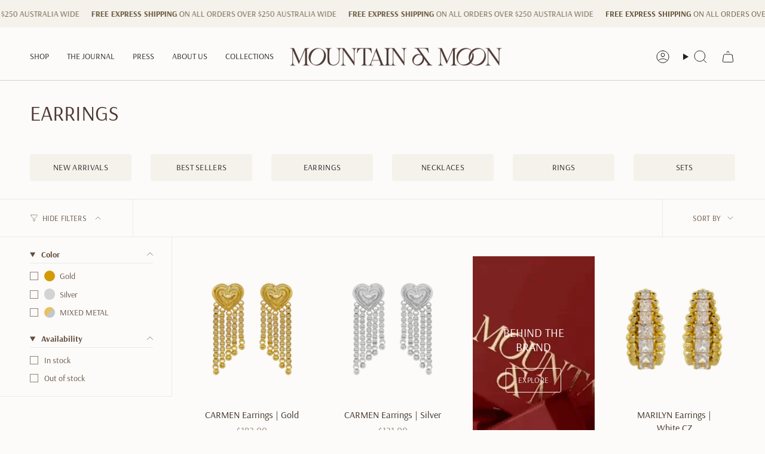

--- FILE ---
content_type: text/html; charset=utf-8
request_url: https://www.mountainandmoon.com/en-us/collections/earrings-1
body_size: 62336
content:
<!doctype html>
<html class="no-js no-touch supports-no-cookies" lang="en">
  <head>
	<script id="pandectes-rules">   /* PANDECTES-GDPR: DO NOT MODIFY AUTO GENERATED CODE OF THIS SCRIPT */      window.PandectesSettings = {"store":{"id":14626660,"plan":"basic","theme":"Updated copy of Copy of Broadcast","primaryLocale":"en","adminMode":false,"headless":false,"storefrontRootDomain":"","checkoutRootDomain":"","storefrontAccessToken":""},"tsPublished":1756271770,"declaration":{"showType":true,"showPurpose":false,"showProvider":false,"declIntroText":"","showDateGenerated":true},"language":{"unpublished":[],"languageMode":"Single","fallbackLanguage":"en","languageDetection":"browser","languagesSupported":[]},"texts":{"managed":{"headerText":{"en":"We respect your privacy"},"consentText":{"en":"Our website uses cookies to ensure you have the best experience on our website honey!"},"linkText":{"en":"Learn More"},"imprintText":{"en":"Imprint"},"googleLinkText":{"en":"Google's Privacy Terms"},"allowButtonText":{"en":"Accept"},"denyButtonText":{"en":"Decline"},"dismissButtonText":{"en":"Got It!"},"leaveSiteButtonText":{"en":"Leave this site"},"preferencesButtonText":{"en":"Preferences"},"cookiePolicyText":{"en":"Cookie Policy"},"preferencesPopupTitleText":{"en":"Manage consent preferences"},"preferencesPopupIntroText":{"en":"We use cookies to optimize website functionality, analyze the performance, and provide personalized experience to you. Some cookies are essential to make the website operate and function correctly. Those cookies cannot be disabled. In this window you can manage your preference of cookies."},"preferencesPopupSaveButtonText":{"en":"Save preferences"},"preferencesPopupCloseButtonText":{"en":"Close"},"preferencesPopupAcceptAllButtonText":{"en":"Accept all"},"preferencesPopupRejectAllButtonText":{"en":"Reject all"},"cookiesDetailsText":{"en":"Cookies details"},"preferencesPopupAlwaysAllowedText":{"en":"Always allowed"},"accessSectionParagraphText":{"en":"You have the right to request access to your data at any time."},"accessSectionTitleText":{"en":"Data portability"},"accessSectionAccountInfoActionText":{"en":"Personal data"},"accessSectionDownloadReportActionText":{"en":"Request export"},"accessSectionGDPRRequestsActionText":{"en":"Data subject requests"},"accessSectionOrdersRecordsActionText":{"en":"Orders"},"rectificationSectionParagraphText":{"en":"You have the right to request your data to be updated whenever you think it is appropriate."},"rectificationSectionTitleText":{"en":"Data Rectification"},"rectificationCommentPlaceholder":{"en":"Describe what you want to be updated"},"rectificationCommentValidationError":{"en":"Comment is required"},"rectificationSectionEditAccountActionText":{"en":"Request an update"},"erasureSectionTitleText":{"en":"Right to be forgotten"},"erasureSectionParagraphText":{"en":"You have the right to ask all your data to be erased. After that, you will no longer be able to access your account."},"erasureSectionRequestDeletionActionText":{"en":"Request personal data deletion"},"consentDate":{"en":"Consent date"},"consentId":{"en":"Consent ID"},"consentSectionChangeConsentActionText":{"en":"Change consent preference"},"consentSectionConsentedText":{"en":"You consented to the cookies policy of this website on"},"consentSectionNoConsentText":{"en":"You have not consented to the cookies policy of this website."},"consentSectionTitleText":{"en":"Your cookie consent"},"consentStatus":{"en":"Consent preference"},"confirmationFailureMessage":{"en":"Your request was not verified. Please try again and if problem persists, contact store owner for assistance"},"confirmationFailureTitle":{"en":"A problem occurred"},"confirmationSuccessMessage":{"en":"We will soon get back to you as to your request."},"confirmationSuccessTitle":{"en":"Your request is verified"},"guestsSupportEmailFailureMessage":{"en":"Your request was not submitted. Please try again and if problem persists, contact store owner for assistance."},"guestsSupportEmailFailureTitle":{"en":"A problem occurred"},"guestsSupportEmailPlaceholder":{"en":"E-mail address"},"guestsSupportEmailSuccessMessage":{"en":"If you are registered as a customer of this store, you will soon receive an email with instructions on how to proceed."},"guestsSupportEmailSuccessTitle":{"en":"Thank you for your request"},"guestsSupportEmailValidationError":{"en":"Email is not valid"},"guestsSupportInfoText":{"en":"Please login with your customer account to further proceed."},"submitButton":{"en":"Submit"},"submittingButton":{"en":"Submitting..."},"cancelButton":{"en":"Cancel"},"declIntroText":{"en":"We use cookies to optimize website functionality, analyze the performance, and provide personalized experience to you. Some cookies are essential to make the website operate and function correctly. Those cookies cannot be disabled. In this window you can manage your preference of cookies."},"declName":{"en":"Name"},"declPurpose":{"en":"Purpose"},"declType":{"en":"Type"},"declRetention":{"en":"Retention"},"declProvider":{"en":"Provider"},"declFirstParty":{"en":"First-party"},"declThirdParty":{"en":"Third-party"},"declSeconds":{"en":"seconds"},"declMinutes":{"en":"minutes"},"declHours":{"en":"hours"},"declDays":{"en":"days"},"declMonths":{"en":"months"},"declYears":{"en":"years"},"declSession":{"en":"Session"},"declDomain":{"en":"Domain"},"declPath":{"en":"Path"}},"categories":{"strictlyNecessaryCookiesTitleText":{"en":"Strictly necessary cookies"},"strictlyNecessaryCookiesDescriptionText":{"en":"These cookies are essential in order to enable you to move around the website and use its features, such as accessing secure areas of the website. The website cannot function properly without these cookies."},"functionalityCookiesTitleText":{"en":"Functional cookies"},"functionalityCookiesDescriptionText":{"en":"These cookies enable the site to provide enhanced functionality and personalisation. They may be set by us or by third party providers whose services we have added to our pages. If you do not allow these cookies then some or all of these services may not function properly."},"performanceCookiesTitleText":{"en":"Performance cookies"},"performanceCookiesDescriptionText":{"en":"These cookies enable us to monitor and improve the performance of our website. For example, they allow us to count visits, identify traffic sources and see which parts of the site are most popular."},"targetingCookiesTitleText":{"en":"Targeting cookies"},"targetingCookiesDescriptionText":{"en":"These cookies may be set through our site by our advertising partners. They may be used by those companies to build a profile of your interests and show you relevant adverts on other sites.    They do not store directly personal information, but are based on uniquely identifying your browser and internet device. If you do not allow these cookies, you will experience less targeted advertising."},"unclassifiedCookiesTitleText":{"en":"Unclassified cookies"},"unclassifiedCookiesDescriptionText":{"en":"Unclassified cookies are cookies that we are in the process of classifying, together with the providers of individual cookies."}},"auto":{}},"library":{"previewMode":false,"fadeInTimeout":0,"defaultBlocked":7,"showLink":true,"showImprintLink":false,"showGoogleLink":false,"enabled":true,"cookie":{"expiryDays":365,"secure":true,"domain":""},"dismissOnScroll":false,"dismissOnWindowClick":false,"dismissOnTimeout":false,"palette":{"popup":{"background":"#EFEFEF","backgroundForCalculations":{"a":1,"b":239,"g":239,"r":239},"text":"#404040"},"button":{"background":"#F3C09F","backgroundForCalculations":{"a":1,"b":159,"g":192,"r":243},"text":"#FFFFFF","textForCalculation":{"a":1,"b":255,"g":255,"r":255},"border":"transparent"}},"content":{"href":"https://www.mountainandmoon.com.au/pages/privacy-policy","imprintHref":"/","close":"&#10005;","target":"","logo":""},"window":"<div role=\"dialog\" aria-label=\"{{header}}\" aria-describedby=\"cookieconsent:desc\" id=\"pandectes-banner\" class=\"cc-window-wrapper cc-top-wrapper\"><div class=\"pd-cookie-banner-window cc-window {{classes}}\"><!--googleoff: all-->{{children}}<!--googleon: all--></div></div>","compliance":{"opt-both":"<div class=\"cc-compliance cc-highlight\">{{deny}}{{allow}}</div>"},"type":"opt-both","layouts":{"basic":"{{messagelink}}{{compliance}}{{close}}"},"position":"top","theme":"classic","revokable":true,"animateRevokable":true,"revokableReset":false,"revokableLogoUrl":"","revokablePlacement":"bottom-left","revokableMarginHorizontal":15,"revokableMarginVertical":15,"static":false,"autoAttach":true,"hasTransition":true,"blacklistPage":[""],"elements":{"close":"<button aria-label=\"Close\" type=\"button\" class=\"cc-close\">{{close}}</button>","dismiss":"<button type=\"button\" class=\"cc-btn cc-btn-decision cc-dismiss\">{{dismiss}}</button>","allow":"<button type=\"button\" class=\"cc-btn cc-btn-decision cc-allow\">{{allow}}</button>","deny":"<button type=\"button\" class=\"cc-btn cc-btn-decision cc-deny\">{{deny}}</button>","preferences":"<button type=\"button\" class=\"cc-btn cc-settings\" onclick=\"Pandectes.fn.openPreferences()\">{{preferences}}</button>"}},"geolocation":{"auOnly":false,"brOnly":false,"caOnly":false,"chOnly":false,"euOnly":true,"jpOnly":false,"nzOnly":false,"thOnly":false,"zaOnly":false,"canadaOnly":false,"globalVisibility":false},"dsr":{"guestsSupport":false,"accessSectionDownloadReportAuto":false},"banner":{"resetTs":1566199155,"extraCss":"        .cc-banner-logo {max-width: 24em!important;}    @media(min-width: 768px) {.cc-window.cc-floating{max-width: 24em!important;width: 24em!important;}}    .cc-message, .pd-cookie-banner-window .cc-header, .cc-logo {text-align: left}    .cc-window-wrapper{z-index: 2947473000;}    .cc-window{z-index: 2947473000;font-family: Helvetica,Calibri,Arial,sans-serif;}    .pd-cookie-banner-window .cc-header{font-family: Helvetica,Calibri,Arial,sans-serif;}    .pd-cp-ui{font-family: Helvetica,Calibri,Arial,sans-serif; background-color: #EFEFEF;color:#404040;}    button.pd-cp-btn, a.pd-cp-btn{background-color:#F3C09F;color:#FFFFFF!important;}    input + .pd-cp-preferences-slider{background-color: rgba(64, 64, 64, 0.3)}    .pd-cp-scrolling-section::-webkit-scrollbar{background-color: rgba(64, 64, 64, 0.3)}    input:checked + .pd-cp-preferences-slider{background-color: rgba(64, 64, 64, 1)}    .pd-cp-scrolling-section::-webkit-scrollbar-thumb {background-color: rgba(64, 64, 64, 1)}    .pd-cp-ui-close{color:#404040;}    .pd-cp-preferences-slider:before{background-color: #EFEFEF}    .pd-cp-title:before {border-color: #404040!important}    .pd-cp-preferences-slider{background-color:#404040}    .pd-cp-toggle{color:#404040!important}    @media(max-width:699px) {.pd-cp-ui-close-top svg {fill: #404040}}    .pd-cp-toggle:hover,.pd-cp-toggle:visited,.pd-cp-toggle:active{color:#404040!important}    .pd-cookie-banner-window {}  ","customJavascript":{},"showPoweredBy":false,"logoHeight":40,"revokableTrigger":false,"hybridStrict":false,"cookiesBlockedByDefault":"7","isActive":false,"implicitSavePreferences":false,"cookieIcon":false,"blockBots":false,"showCookiesDetails":true,"hasTransition":true,"blockingPage":false,"showOnlyLandingPage":false,"leaveSiteUrl":"https://www.google.com","linkRespectStoreLang":false},"cookies":{"0":[{"name":"localization","type":"http","domain":"www.mountainandmoon.com","path":"/en-uk","provider":"Shopify","firstParty":true,"retention":"1 year(s)","expires":1,"unit":"declYears","purpose":{"en":"Used to localize the cart to the correct country."}},{"name":"keep_alive","type":"http","domain":"www.mountainandmoon.com","path":"/","provider":"Shopify","firstParty":true,"retention":"30 minute(s)","expires":30,"unit":"declMinutes","purpose":{"en":"Used when international domain redirection is enabled to determine if a request is the first one of a session."}},{"name":"secure_customer_sig","type":"http","domain":"www.mountainandmoon.com","path":"/","provider":"Shopify","firstParty":true,"retention":"1 year(s)","expires":1,"unit":"declYears","purpose":{"en":"Used to identify a user after they sign into a shop as a customer so they do not need to log in again."}},{"name":"shopify_pay_redirect","type":"http","domain":"www.mountainandmoon.com","path":"/","provider":"Shopify","firstParty":true,"retention":"1 hour(s)","expires":1,"unit":"declHours","purpose":{"en":"Used to accelerate the checkout process when the buyer has a Shop Pay account."}},{"name":"_pandectes_gdpr","type":"http","domain":".www.mountainandmoon.com","path":"/","provider":"Pandectes","firstParty":true,"retention":"1 year(s)","expires":1,"unit":"declYears","purpose":{"en":"Used for the functionality of the cookies consent banner."}},{"name":"_tracking_consent","type":"http","domain":".mountainandmoon.com","path":"/","provider":"Shopify","firstParty":false,"retention":"1 year(s)","expires":1,"unit":"declYears","purpose":{"en":"Used to store a user's preferences if a merchant has set up privacy rules in the visitor's region."}},{"name":"cart_currency","type":"http","domain":"www.mountainandmoon.com","path":"/","provider":"Shopify","firstParty":true,"retention":"2 week(s)","expires":2,"unit":"declWeeks","purpose":{"en":"Used after a checkout is completed to initialize a new empty cart with the same currency as the one just used."}},{"name":"wpm-test-cookie","type":"http","domain":"com","path":"/","provider":"Unknown","firstParty":false,"retention":"Session","expires":1,"unit":"declSeconds","purpose":{"en":""}}],"1":[{"name":"_pinterest_ct_ua","type":"http","domain":".ct.pinterest.com","path":"/","provider":"Pinterest","firstParty":false,"retention":"1 year(s)","expires":1,"unit":"declYears","purpose":{"en":"Used to group actions across pages."}},{"name":"fsb_previous_pathname","type":"http","domain":"www.mountainandmoon.com","path":"/","provider":"Hextom","firstParty":true,"retention":"Session","expires":-55,"unit":"declYears","purpose":{"en":"Used by Hextom apps"}}],"2":[{"name":"_shopify_y","type":"http","domain":".mountainandmoon.com","path":"/","provider":"Shopify","firstParty":false,"retention":"1 year(s)","expires":1,"unit":"declYears","purpose":{"en":"Shopify analytics."}},{"name":"_shopify_s","type":"http","domain":".mountainandmoon.com","path":"/","provider":"Shopify","firstParty":false,"retention":"30 minute(s)","expires":30,"unit":"declMinutes","purpose":{"en":"Used to identify a given browser session/shop combination. Duration is 30 minute rolling expiry of last use."}},{"name":"_orig_referrer","type":"http","domain":".mountainandmoon.com","path":"/","provider":"Shopify","firstParty":false,"retention":"2 week(s)","expires":2,"unit":"declWeeks","purpose":{"en":"Allows merchant to identify where people are visiting them from."}},{"name":"_landing_page","type":"http","domain":".mountainandmoon.com","path":"/","provider":"Shopify","firstParty":false,"retention":"2 week(s)","expires":2,"unit":"declWeeks","purpose":{"en":"Capture the landing page of visitor when they come from other sites."}},{"name":"__cf_bm","type":"http","domain":".afterpay.com","path":"/","provider":"CloudFlare","firstParty":false,"retention":"30 minute(s)","expires":30,"unit":"declMinutes","purpose":{"en":"Used to manage incoming traffic that matches criteria associated with bots."}},{"name":"_shopify_sa_p","type":"http","domain":".mountainandmoon.com","path":"/","provider":"Shopify","firstParty":false,"retention":"30 minute(s)","expires":30,"unit":"declMinutes","purpose":{"en":"Capture the landing page of visitor when they come from other sites to support marketing analytics."}},{"name":"_gid","type":"http","domain":".mountainandmoon.com","path":"/","provider":"Google","firstParty":false,"retention":"1 day(s)","expires":1,"unit":"declDays","purpose":{"en":"Cookie is placed by Google Analytics to count and track pageviews."}},{"name":"_gat","type":"http","domain":".mountainandmoon.com","path":"/","provider":"Google","firstParty":false,"retention":"1 minute(s)","expires":1,"unit":"declMinutes","purpose":{"en":"Cookie is placed by Google Analytics to filter requests from bots."}},{"name":"_shopify_sa_t","type":"http","domain":".mountainandmoon.com","path":"/","provider":"Shopify","firstParty":false,"retention":"30 minute(s)","expires":30,"unit":"declMinutes","purpose":{"en":"Capture the landing page of visitor when they come from other sites to support marketing analytics."}},{"name":"_ga","type":"http","domain":".mountainandmoon.com","path":"/","provider":"Google","firstParty":false,"retention":"1 year(s)","expires":1,"unit":"declYears","purpose":{"en":"Cookie is set by Google Analytics with unknown functionality"}},{"name":"_shopify_s","type":"http","domain":"com","path":"/","provider":"Shopify","firstParty":false,"retention":"Session","expires":1,"unit":"declSeconds","purpose":{"en":"Used to identify a given browser session/shop combination. Duration is 30 minute rolling expiry of last use."}},{"name":"_ga_ZQR8GLDR6W","type":"http","domain":".mountainandmoon.com","path":"/","provider":"Google","firstParty":false,"retention":"1 year(s)","expires":1,"unit":"declYears","purpose":{"en":""}},{"name":"_ga_3ERH7FL5RE","type":"http","domain":".mountainandmoon.com","path":"/","provider":"Google","firstParty":false,"retention":"1 year(s)","expires":1,"unit":"declYears","purpose":{"en":""}}],"4":[{"name":"omnisendSessionID","type":"http","domain":".mountainandmoon.com","path":"/","provider":"Omnisend","firstParty":false,"retention":"30 minute(s)","expires":30,"unit":"declMinutes","purpose":{"en":"Used to identify a session of an anonymous contact or a contact."}},{"name":"_pin_unauth","type":"http","domain":"www.mountainandmoon.com","path":"/","provider":"Pinterest","firstParty":true,"retention":"1 year(s)","expires":1,"unit":"declYears","purpose":{"en":"Used to group actions for users who cannot be identified by Pinterest."}},{"name":"_tt_enable_cookie","type":"http","domain":".www.mountainandmoon.com","path":"/","provider":"TikTok","firstParty":true,"retention":"3 month(s)","expires":3,"unit":"declMonths","purpose":{"en":"Used to identify a visitor."}},{"name":"ar_debug","type":"http","domain":".pinterest.com","path":"/","provider":"Teads","firstParty":false,"retention":"1 year(s)","expires":1,"unit":"declYears","purpose":{"en":"Checks whether a technical debugger-cookie is present."}},{"name":"_ttp","type":"http","domain":".www.mountainandmoon.com","path":"/","provider":"TikTok","firstParty":true,"retention":"3 month(s)","expires":3,"unit":"declMonths","purpose":{"en":"To measure and improve the performance of your advertising campaigns and to personalize the user's experience (including ads) on TikTok."}},{"name":"soundestID","type":"http","domain":".mountainandmoon.com","path":"/","provider":"Omnisend","firstParty":false,"retention":"Session","expires":-55,"unit":"declYears","purpose":{"en":"Used to identify an anonymous contact."}},{"name":"_fbp","type":"http","domain":".mountainandmoon.com","path":"/","provider":"Facebook","firstParty":false,"retention":"3 month(s)","expires":3,"unit":"declMonths","purpose":{"en":"Cookie is placed by Facebook to track visits across websites."}}],"8":[{"name":"_cfuvid","type":"http","domain":".afterpay.com","path":"/","provider":"Unknown","firstParty":false,"retention":"Session","expires":-55,"unit":"declYears","purpose":{"en":""}},{"name":"assortion","type":"http","domain":".mountainandmoon.com","path":"/","provider":"Unknown","firstParty":false,"retention":"1 year(s)","expires":1,"unit":"declYears","purpose":{"en":""}},{"name":"omnisendShopifyCart","type":"http","domain":".mountainandmoon.com","path":"/","provider":"Unknown","firstParty":false,"retention":"Session","expires":-55,"unit":"declYears","purpose":{"en":""}},{"name":"_cfuvid","type":"http","domain":".shareasale.com","path":"/","provider":"Unknown","firstParty":false,"retention":"Session","expires":-55,"unit":"declYears","purpose":{"en":""}},{"name":"wpm-test-cookie","type":"http","domain":"mountainandmoon.com","path":"/","provider":"Unknown","firstParty":false,"retention":"Session","expires":1,"unit":"declSeconds","purpose":{"en":""}},{"name":"wpm-test-cookie","type":"http","domain":"www.mountainandmoon.com","path":"/","provider":"Unknown","firstParty":true,"retention":"Session","expires":1,"unit":"declSeconds","purpose":{"en":""}},{"name":"page-views","type":"http","domain":".mountainandmoon.com","path":"/","provider":"Unknown","firstParty":false,"retention":"Session","expires":-55,"unit":"declYears","purpose":{"en":""}}]},"blocker":{"isActive":false,"googleConsentMode":{"id":"","analyticsId":"","adwordsId":"","isActive":false,"adStorageCategory":4,"analyticsStorageCategory":2,"personalizationStorageCategory":1,"functionalityStorageCategory":1,"customEvent":false,"securityStorageCategory":0,"redactData":false,"urlPassthrough":false,"dataLayerProperty":"dataLayer","waitForUpdate":0,"useNativeChannel":false},"facebookPixel":{"id":"","isActive":false,"ldu":false},"microsoft":{"isActive":false,"uetTags":""},"rakuten":{"isActive":false,"cmp":false,"ccpa":false},"klaviyoIsActive":false,"gpcIsActive":false,"clarity":{},"defaultBlocked":7,"patterns":{"whiteList":[],"blackList":{"1":[],"2":[],"4":[],"8":[]},"iframesWhiteList":[],"iframesBlackList":{"1":[],"2":[],"4":[],"8":[]},"beaconsWhiteList":[],"beaconsBlackList":{"1":[],"2":[],"4":[],"8":[]}}}}      !function(){"use strict";window.PandectesRules=window.PandectesRules||{},window.PandectesRules.manualBlacklist={1:[],2:[],4:[]},window.PandectesRules.blacklistedIFrames={1:[],2:[],4:[]},window.PandectesRules.blacklistedCss={1:[],2:[],4:[]},window.PandectesRules.blacklistedBeacons={1:[],2:[],4:[]};const e="javascript/blocked";function t(e){return new RegExp(e.replace(/[/\\.+?$()]/g,"\\$&").replace("*","(.*)"))}const n=(e,t="log")=>{new URLSearchParams(window.location.search).get("log")&&console[t](`PandectesRules: ${e}`)};function a(e){const t=document.createElement("script");t.async=!0,t.src=e,document.head.appendChild(t)}const o=window.PandectesRulesSettings||window.PandectesSettings,s=function(){if(void 0!==window.dataLayer&&Array.isArray(window.dataLayer)){if(window.dataLayer.some((e=>"pandectes_full_scan"===e.event)))return!0}return!1}(),r=((e="_pandectes_gdpr")=>{const t=("; "+document.cookie).split("; "+e+"=");let n;if(t.length<2)n={};else{const e=t.pop().split(";");n=window.atob(e.shift())}const a=(e=>{try{return JSON.parse(e)}catch(e){return!1}})(n);return!1!==a?a:n})(),{banner:{isActive:i},blocker:{defaultBlocked:c,patterns:d}}=o,l=r&&null!==r.preferences&&void 0!==r.preferences?r.preferences:null,u=s?0:i?null===l?c:l:0,g={1:!(1&u),2:!(2&u),4:!(4&u)},{blackList:f,whiteList:p,iframesBlackList:h,iframesWhiteList:w,beaconsBlackList:y,beaconsWhiteList:m}=d,b={blackList:[],whiteList:[],iframesBlackList:{1:[],2:[],4:[],8:[]},iframesWhiteList:[],beaconsBlackList:{1:[],2:[],4:[],8:[]},beaconsWhiteList:[]};[1,2,4].map((e=>{g[e]||(b.blackList.push(...f[e].length?f[e].map(t):[]),b.iframesBlackList[e]=h[e].length?h[e].map(t):[],b.beaconsBlackList[e]=y[e].length?y[e].map(t):[])})),b.whiteList=p.length?p.map(t):[],b.iframesWhiteList=w.length?w.map(t):[],b.beaconsWhiteList=m.length?m.map(t):[];const k={scripts:[],iframes:{1:[],2:[],4:[]},beacons:{1:[],2:[],4:[]},css:{1:[],2:[],4:[]}},_=(t,n)=>t&&(!n||n!==e)&&(!b.blackList||b.blackList.some((e=>e.test(t))))&&(!b.whiteList||b.whiteList.every((e=>!e.test(t)))),S=(e,t)=>{const n=b.iframesBlackList[t],a=b.iframesWhiteList;return e&&(!n||n.some((t=>t.test(e))))&&(!a||a.every((t=>!t.test(e))))},L=(e,t)=>{const n=b.beaconsBlackList[t],a=b.beaconsWhiteList;return e&&(!n||n.some((t=>t.test(e))))&&(!a||a.every((t=>!t.test(e))))},v=new MutationObserver((e=>{for(let t=0;t<e.length;t++){const{addedNodes:n}=e[t];for(let e=0;e<n.length;e++){const t=n[e],a=t.dataset&&t.dataset.cookiecategory;if(1===t.nodeType&&"LINK"===t.tagName){const e=t.dataset&&t.dataset.href;if(e&&a)switch(a){case"functionality":case"C0001":k.css[1].push(e);break;case"performance":case"C0002":k.css[2].push(e);break;case"targeting":case"C0003":k.css[4].push(e)}}}}}));var C=new MutationObserver((t=>{for(let a=0;a<t.length;a++){const{addedNodes:o}=t[a];for(let t=0;t<o.length;t++){const a=o[t],s=a.src||a.dataset&&a.dataset.src,r=a.dataset&&a.dataset.cookiecategory;if(1===a.nodeType&&"IFRAME"===a.tagName){if(s){let e=!1;S(s,1)||"functionality"===r||"C0001"===r?(e=!0,k.iframes[1].push(s)):S(s,2)||"performance"===r||"C0002"===r?(e=!0,k.iframes[2].push(s)):(S(s,4)||"targeting"===r||"C0003"===r)&&(e=!0,k.iframes[4].push(s)),e&&(a.removeAttribute("src"),a.setAttribute("data-src",s))}}else if(1===a.nodeType&&"IMG"===a.tagName){if(s){let e=!1;L(s,1)?(e=!0,k.beacons[1].push(s)):L(s,2)?(e=!0,k.beacons[2].push(s)):L(s,4)&&(e=!0,k.beacons[4].push(s)),e&&(a.removeAttribute("src"),a.setAttribute("data-src",s))}}else if(1===a.nodeType&&"SCRIPT"===a.tagName){const t=a.type;let o=!1;if(_(s,t)?(n(`rule blocked: ${s}`),o=!0):s&&r?n(`manually blocked @ ${r}: ${s}`):r&&n(`manually blocked @ ${r}: inline code`),o){k.scripts.push([a,t]),a.type=e;const n=function(t){a.getAttribute("type")===e&&t.preventDefault(),a.removeEventListener("beforescriptexecute",n)};a.addEventListener("beforescriptexecute",n),a.parentElement&&a.parentElement.removeChild(a)}}}}}));const A=document.createElement,P={src:Object.getOwnPropertyDescriptor(HTMLScriptElement.prototype,"src"),type:Object.getOwnPropertyDescriptor(HTMLScriptElement.prototype,"type")};window.PandectesRules.unblockCss=e=>{const t=k.css[e]||[];t.length&&n(`Unblocking CSS for ${e}`),t.forEach((e=>{const t=document.querySelector(`link[data-href^="${e}"]`);t.removeAttribute("data-href"),t.href=e})),k.css[e]=[]},window.PandectesRules.unblockIFrames=e=>{const t=k.iframes[e]||[];t.length&&n(`Unblocking IFrames for ${e}`),b.iframesBlackList[e]=[],t.forEach((e=>{const t=document.querySelector(`iframe[data-src^="${e}"]`);t.removeAttribute("data-src"),t.src=e})),k.iframes[e]=[]},window.PandectesRules.unblockBeacons=e=>{const t=k.beacons[e]||[];t.length&&n(`Unblocking Beacons for ${e}`),b.beaconsBlackList[e]=[],t.forEach((e=>{const t=document.querySelector(`img[data-src^="${e}"]`);t.removeAttribute("data-src"),t.src=e})),k.beacons[e]=[]},window.PandectesRules.unblockInlineScripts=function(e){const t=1===e?"functionality":2===e?"performance":"targeting",a=document.querySelectorAll(`script[type="javascript/blocked"][data-cookiecategory="${t}"]`);n(`unblockInlineScripts: ${a.length} in ${t}`),a.forEach((function(e){const t=document.createElement("script");t.type="text/javascript",e.hasAttribute("src")?t.src=e.getAttribute("src"):t.textContent=e.textContent,document.head.appendChild(t),e.parentNode.removeChild(e)}))},window.PandectesRules.unblockInlineCss=function(e){const t=1===e?"functionality":2===e?"performance":"targeting",a=document.querySelectorAll(`link[data-cookiecategory="${t}"]`);n(`unblockInlineCss: ${a.length} in ${t}`),a.forEach((function(e){e.href=e.getAttribute("data-href")}))},window.PandectesRules.unblock=function(e){e.length<1?(b.blackList=[],b.whiteList=[],b.iframesBlackList=[],b.iframesWhiteList=[]):(b.blackList&&(b.blackList=b.blackList.filter((t=>e.every((e=>"string"==typeof e?!t.test(e):e instanceof RegExp?t.toString()!==e.toString():void 0))))),b.whiteList&&(b.whiteList=[...b.whiteList,...e.map((e=>{if("string"==typeof e){const n=".*"+t(e)+".*";if(b.whiteList.every((e=>e.toString()!==n.toString())))return new RegExp(n)}else if(e instanceof RegExp&&b.whiteList.every((t=>t.toString()!==e.toString())))return e;return null})).filter(Boolean)]));let a=0;[...k.scripts].forEach((([e,t],n)=>{if(function(e){const t=e.getAttribute("src");return b.blackList&&b.blackList.every((e=>!e.test(t)))||b.whiteList&&b.whiteList.some((e=>e.test(t)))}(e)){const o=document.createElement("script");for(let t=0;t<e.attributes.length;t++){let n=e.attributes[t];"src"!==n.name&&"type"!==n.name&&o.setAttribute(n.name,e.attributes[t].value)}o.setAttribute("src",e.src),o.setAttribute("type",t||"application/javascript"),document.head.appendChild(o),k.scripts.splice(n-a,1),a++}})),0==b.blackList.length&&0===b.iframesBlackList[1].length&&0===b.iframesBlackList[2].length&&0===b.iframesBlackList[4].length&&0===b.beaconsBlackList[1].length&&0===b.beaconsBlackList[2].length&&0===b.beaconsBlackList[4].length&&(n("Disconnecting observers"),C.disconnect(),v.disconnect())};const{store:{adminMode:$,headless:E,storefrontRootDomain:B,checkoutRootDomain:T,storefrontAccessToken:R},banner:{isActive:I},blocker:O}=o,{defaultBlocked:U}=O;I&&function(e){if(window.Shopify&&window.Shopify.customerPrivacy)return void e();let t=null;window.Shopify&&window.Shopify.loadFeatures&&window.Shopify.trackingConsent?e():t=setInterval((()=>{window.Shopify&&window.Shopify.loadFeatures&&(clearInterval(t),window.Shopify.loadFeatures([{name:"consent-tracking-api",version:"0.1"}],(t=>{t?n("Shopify.customerPrivacy API - failed to load"):(n(`shouldShowBanner() -> ${window.Shopify.trackingConsent.shouldShowBanner()} | saleOfDataRegion() -> ${window.Shopify.trackingConsent.saleOfDataRegion()}`),e())})))}),10)}((()=>{!function(){const e=window.Shopify.trackingConsent;if(!1!==e.shouldShowBanner()||null!==l||7!==U)try{const t=$&&!(window.Shopify&&window.Shopify.AdminBarInjector);let a={preferences:!(1&u)||s||t,analytics:!(2&u)||s||t,marketing:!(4&u)||s||t};E&&(a.headlessStorefront=!0,a.storefrontRootDomain=B?.length?B:window.location.hostname,a.checkoutRootDomain=T?.length?T:`checkout.${window.location.hostname}`,a.storefrontAccessToken=R?.length?R:""),e.firstPartyMarketingAllowed()===a.marketing&&e.analyticsProcessingAllowed()===a.analytics&&e.preferencesProcessingAllowed()===a.preferences||e.setTrackingConsent(a,(function(e){e&&e.error?n("Shopify.customerPrivacy API - failed to setTrackingConsent"):n(`setTrackingConsent(${JSON.stringify(a)})`)}))}catch(e){n("Shopify.customerPrivacy API - exception")}}(),function(){if(E){const e=window.Shopify.trackingConsent,t=e.currentVisitorConsent();if(navigator.globalPrivacyControl&&""===t.sale_of_data){const t={sale_of_data:!1,headlessStorefront:!0};t.storefrontRootDomain=B?.length?B:window.location.hostname,t.checkoutRootDomain=T?.length?T:`checkout.${window.location.hostname}`,t.storefrontAccessToken=R?.length?R:"",e.setTrackingConsent(t,(function(e){e&&e.error?n(`Shopify.customerPrivacy API - failed to setTrackingConsent({${JSON.stringify(t)})`):n(`setTrackingConsent(${JSON.stringify(t)})`)}))}}}()}));const N=["AT","BE","BG","HR","CY","CZ","DK","EE","FI","FR","DE","GR","HU","IE","IT","LV","LT","LU","MT","NL","PL","PT","RO","SK","SI","ES","SE","GB","LI","NO","IS"],D="[Pandectes :: Google Consent Mode debug]:";function M(...e){const t=e[0],n=e[1],a=e[2];if("consent"!==t)return"config"===t?"config":void 0;const{ad_storage:o,ad_user_data:s,ad_personalization:r,functionality_storage:i,analytics_storage:c,personalization_storage:d,security_storage:l}=a,u={Command:t,Mode:n,ad_storage:o,ad_user_data:s,ad_personalization:r,functionality_storage:i,analytics_storage:c,personalization_storage:d,security_storage:l};return console.table(u),"default"===n&&("denied"===o&&"denied"===s&&"denied"===r&&"denied"===i&&"denied"===c&&"denied"===d||console.warn(`${D} all types in a "default" command should be set to "denied" except for security_storage that should be set to "granted"`)),n}let z=!1,j=!1;function x(e){e&&("default"===e?(z=!0,j&&console.warn(`${D} "default" command was sent but there was already an "update" command before it.`)):"update"===e?(j=!0,z||console.warn(`${D} "update" command was sent but there was no "default" command before it.`)):"config"===e&&(z||console.warn(`${D} a tag read consent state before a "default" command was sent.`)))}const{banner:{isActive:F,hybridStrict:W},geolocation:{caOnly:q=!1,euOnly:H=!1,brOnly:J=!1,jpOnly:G=!1,thOnly:V=!1,chOnly:K=!1,zaOnly:Z=!1,canadaOnly:Y=!1,globalVisibility:X=!0},blocker:{defaultBlocked:Q=7,googleConsentMode:{isActive:ee,customEvent:te,id:ne="",analyticsId:ae="",adwordsId:oe="",redactData:se,urlPassthrough:re,adStorageCategory:ie,analyticsStorageCategory:ce,functionalityStorageCategory:de,personalizationStorageCategory:le,securityStorageCategory:ue,dataLayerProperty:ge="dataLayer",waitForUpdate:fe=0,useNativeChannel:pe=!1,debugMode:he=!1}}}=o;function we(){window[ge].push(arguments)}window[ge]=window[ge]||[];const ye={hasInitialized:!1,useNativeChannel:!1,ads_data_redaction:!1,url_passthrough:!1,data_layer_property:"dataLayer",storage:{ad_storage:"granted",ad_user_data:"granted",ad_personalization:"granted",analytics_storage:"granted",functionality_storage:"granted",personalization_storage:"granted",security_storage:"granted"}};if(F&&ee){he&&(me=ge||"dataLayer",window[me].forEach((e=>{x(M(...e))})),window[me].push=function(...e){return x(M(...e[0])),Array.prototype.push.apply(this,e)});const e=0===(Q&ie)?"granted":"denied",t=0===(Q&ce)?"granted":"denied",n=0===(Q&de)?"granted":"denied",o=0===(Q&le)?"granted":"denied",s=0===(Q&ue)?"granted":"denied";ye.hasInitialized=!0,ye.useNativeChannel=pe,ye.url_passthrough=re,ye.ads_data_redaction="denied"===e&&se,ye.storage.ad_storage=e,ye.storage.ad_user_data=e,ye.storage.ad_personalization=e,ye.storage.analytics_storage=t,ye.storage.functionality_storage=n,ye.storage.personalization_storage=o,ye.storage.security_storage=s,ye.data_layer_property=ge||"dataLayer",we("set","developer_id.dMTZkMj",!0),ye.ads_data_redaction&&we("set","ads_data_redaction",ye.ads_data_redaction),ye.url_passthrough&&we("set","url_passthrough",ye.url_passthrough),function(){const e=u!==Q?{wait_for_update:fe||500}:fe?{wait_for_update:fe}:{};X&&!W?we("consent","default",{...ye.storage,...e}):(we("consent","default",{...ye.storage,...e,region:[...H||W?N:[],...q&&!W?["US-CA","US-VA","US-CT","US-UT","US-CO","US-MT","US-TX","US-OR","US-IA","US-NE","US-NH","US-DE","US-NJ","US-TN","US-MN"]:[],...J&&!W?["BR"]:[],...G&&!W?["JP"]:[],...Y&&!W?["CA"]:[],...V&&!W?["TH"]:[],...K&&!W?["CH"]:[],...Z&&!W?["ZA"]:[]]}),we("consent","default",{ad_storage:"granted",ad_user_data:"granted",ad_personalization:"granted",analytics_storage:"granted",functionality_storage:"granted",personalization_storage:"granted",security_storage:"granted"}));if(null!==l){const e=0===(u&ie)?"granted":"denied",t=0===(u&ce)?"granted":"denied",n=0===(u&de)?"granted":"denied",a=0===(u&le)?"granted":"denied",o=0===(u&ue)?"granted":"denied";ye.storage.ad_storage=e,ye.storage.ad_user_data=e,ye.storage.ad_personalization=e,ye.storage.analytics_storage=t,ye.storage.functionality_storage=n,ye.storage.personalization_storage=a,ye.storage.security_storage=o,we("consent","update",ye.storage)}we("js",new Date);const t="https://www.googletagmanager.com";if(ne.length){const e=ne.split(",");window[ye.data_layer_property].push({"gtm.start":(new Date).getTime(),event:"gtm.js"});for(let n=0;n<e.length;n++){const o="dataLayer"!==ye.data_layer_property?`&l=${ye.data_layer_property}`:"";a(`${t}/gtm.js?id=${e[n].trim()}${o}`)}}if(ae.length){const e=ae.split(",");for(let n=0;n<e.length;n++){const o=e[n].trim();o.length&&(a(`${t}/gtag/js?id=${o}`),we("config",o,{send_page_view:!1}))}}if(oe.length){const e=oe.split(",");for(let n=0;n<e.length;n++){const o=e[n].trim();o.length&&(a(`${t}/gtag/js?id=${o}`),we("config",o,{allow_enhanced_conversions:!0}))}}}()}var me;const{blocker:{klaviyoIsActive:be,googleConsentMode:{adStorageCategory:ke}}}=o;be&&window.addEventListener("PandectesEvent_OnConsent",(function(e){const{preferences:t}=e.detail;if(null!=t){const e=0===(t&ke)?"granted":"denied";void 0!==window.klaviyo&&window.klaviyo.isIdentified()&&window.klaviyo.push(["identify",{ad_personalization:e,ad_user_data:e}])}}));const{banner:{revokableTrigger:_e}}=o;_e&&(window.onload=async()=>{for await(let e of((e,t=1e3,n=1e4)=>{const a=new WeakMap;return{async*[Symbol.asyncIterator](){const o=Date.now();for(;Date.now()-o<n;){const n=document.querySelectorAll(e);for(const e of n)a.has(e)||(a.set(e,!0),yield e);await new Promise((e=>setTimeout(e,t)))}}}})('a[href*="#reopenBanner"]'))e.onclick=e=>{e.preventDefault(),window.Pandectes.fn.revokeConsent()}});const{banner:{isActive:Se},blocker:{defaultBlocked:Le=7,microsoft:{isActive:ve,uetTags:Ce,dataLayerProperty:Ae="uetq"}}}=o,Pe={hasInitialized:!1,data_layer_property:"uetq",storage:{ad_storage:"granted"}};if(Se&&ve){if(function(e,t,n){const a=new Date;a.setTime(a.getTime()+24*n*60*60*1e3);const o="expires="+a.toUTCString();document.cookie=`${e}=${t}; ${o}; path=/; secure; samesite=strict`}("_uetmsdns","0",365),Ce.length){const e=Ce.split(",");for(let t=0;t<e.length;t++)e[t].trim().length&&$e(e[t])}const e=4&Le?"denied":"granted";if(Pe.hasInitialized=!0,Pe.storage.ad_storage=e,window[Ae]=window[Ae]||[],window[Ae].push("consent","default",Pe.storage),null!==l){const e=4&u?"denied":"granted";Pe.storage.ad_storage=e,window[Ae].push("consent","update",Pe.storage)}}function $e(e){const t=document.createElement("script");t.type="text/javascript",t.src="//bat.bing.com/bat.js",t.onload=function(){const t={ti:e,cookieFlags:"SameSite=None;Secure"};t.q=window[Ae],window[Ae]=new UET(t),window[Ae].push("pageLoad")},document.head.appendChild(t)}window.PandectesRules.gcm=ye;const{banner:{isActive:Ee},blocker:{isActive:Be}}=o;n(`Prefs: ${u} | Banner: ${Ee?"on":"off"} | Blocker: ${Be?"on":"off"}`);const Te=null===l&&/\/checkouts\//.test(window.location.pathname);0!==u&&!1===s&&Be&&!Te&&(n("Blocker will execute"),document.createElement=function(...t){if("script"!==t[0].toLowerCase())return A.bind?A.bind(document)(...t):A;const n=A.bind(document)(...t);try{Object.defineProperties(n,{src:{...P.src,set(t){_(t,n.type)&&P.type.set.call(this,e),P.src.set.call(this,t)}},type:{...P.type,get(){const t=P.type.get.call(this);return t===e||_(this.src,t)?null:t},set(t){const a=_(n.src,n.type)?e:t;P.type.set.call(this,a)}}}),n.setAttribute=function(t,a){if("type"===t){const t=_(n.src,n.type)?e:a;P.type.set.call(n,t)}else"src"===t?(_(a,n.type)&&P.type.set.call(n,e),P.src.set.call(n,a)):HTMLScriptElement.prototype.setAttribute.call(n,t,a)}}catch(e){console.warn("Yett: unable to prevent script execution for script src ",n.src,".\n",'A likely cause would be because you are using a third-party browser extension that monkey patches the "document.createElement" function.')}return n},C.observe(document.documentElement,{childList:!0,subtree:!0}),v.observe(document.documentElement,{childList:!0,subtree:!0}))}();
</script>
<meta charset="UTF-8">
<meta http-equiv="X-UA-Compatible" content="IE=edge">
<meta name="viewport" content="width=device-width,initial-scale=1"><meta name="theme-color" content="#ab8c52">
<link rel="canonical" href="https://www.mountainandmoon.com/en-us/collections/earrings-1">

<!-- ======================= Broadcast Theme V7.1.1 ========================= -->


  <link rel="icon" type="image/png" href="//www.mountainandmoon.com/cdn/shop/files/MM-Favicon.png?crop=center&height=32&v=1658805196&width=32">

<link rel="preconnect" href="https://fonts.shopifycdn.com" crossorigin><!-- Title and description ================================================ -->


<title>
    
    EARRINGS
    
    
    
      &ndash; Mountain &amp; Moon 
    
  </title>


  <meta name="description" content="Statement Jewellery for Statement Women. High quality micron gold &amp; silver plated earrings, necklaces and rings with semi precious &amp; nano gemstones. Designed in Australia &amp; handcrafted ethically by artisans of India.">


<meta property="og:site_name" content="Mountain &amp; Moon ">
<meta property="og:url" content="https://www.mountainandmoon.com/en-us/collections/earrings-1">
<meta property="og:title" content="EARRINGS">
<meta property="og:type" content="product.group">
<meta property="og:description" content="Statement Jewellery for Statement Women. High quality micron gold &amp; silver plated earrings, necklaces and rings with semi precious &amp; nano gemstones. Designed in Australia &amp; handcrafted ethically by artisans of India."><meta name="twitter:card" content="summary_large_image">
<meta name="twitter:title" content="EARRINGS">
<meta name="twitter:description" content="Statement Jewellery for Statement Women. High quality micron gold &amp; silver plated earrings, necklaces and rings with semi precious &amp; nano gemstones. Designed in Australia &amp; handcrafted ethically by artisans of India.">
<!-- CSS ================================================================== -->
<style data-shopify>
  @font-face {
  font-family: Arsenal;
  font-weight: 400;
  font-style: normal;
  font-display: swap;
  src: url("//www.mountainandmoon.com/cdn/fonts/arsenal/arsenal_n4.51305299cd12b61bc0400367405b80442269043d.woff2") format("woff2"),
       url("//www.mountainandmoon.com/cdn/fonts/arsenal/arsenal_n4.93261dd112afca16489c9f1c0d423ccd8a12c0a3.woff") format("woff");
}

  @font-face {
  font-family: Arsenal;
  font-weight: 400;
  font-style: normal;
  font-display: swap;
  src: url("//www.mountainandmoon.com/cdn/fonts/arsenal/arsenal_n4.51305299cd12b61bc0400367405b80442269043d.woff2") format("woff2"),
       url("//www.mountainandmoon.com/cdn/fonts/arsenal/arsenal_n4.93261dd112afca16489c9f1c0d423ccd8a12c0a3.woff") format("woff");
}

  @font-face {
  font-family: Arsenal;
  font-weight: 400;
  font-style: normal;
  font-display: swap;
  src: url("//www.mountainandmoon.com/cdn/fonts/arsenal/arsenal_n4.51305299cd12b61bc0400367405b80442269043d.woff2") format("woff2"),
       url("//www.mountainandmoon.com/cdn/fonts/arsenal/arsenal_n4.93261dd112afca16489c9f1c0d423ccd8a12c0a3.woff") format("woff");
}

  @font-face {
  font-family: Arsenal;
  font-weight: 400;
  font-style: normal;
  font-display: swap;
  src: url("//www.mountainandmoon.com/cdn/fonts/arsenal/arsenal_n4.51305299cd12b61bc0400367405b80442269043d.woff2") format("woff2"),
       url("//www.mountainandmoon.com/cdn/fonts/arsenal/arsenal_n4.93261dd112afca16489c9f1c0d423ccd8a12c0a3.woff") format("woff");
}

  @font-face {
  font-family: Arsenal;
  font-weight: 400;
  font-style: normal;
  font-display: swap;
  src: url("//www.mountainandmoon.com/cdn/fonts/arsenal/arsenal_n4.51305299cd12b61bc0400367405b80442269043d.woff2") format("woff2"),
       url("//www.mountainandmoon.com/cdn/fonts/arsenal/arsenal_n4.93261dd112afca16489c9f1c0d423ccd8a12c0a3.woff") format("woff");
}


  
    @font-face {
  font-family: Arsenal;
  font-weight: 700;
  font-style: normal;
  font-display: swap;
  src: url("//www.mountainandmoon.com/cdn/fonts/arsenal/arsenal_n7.b8ea19d86b9bba98cc9a198b466ecccc0ab59df3.woff2") format("woff2"),
       url("//www.mountainandmoon.com/cdn/fonts/arsenal/arsenal_n7.3a6418f4cec1cb308392f5f2db9d69ca5fcc2a56.woff") format("woff");
}

  

  
    @font-face {
  font-family: Arsenal;
  font-weight: 400;
  font-style: italic;
  font-display: swap;
  src: url("//www.mountainandmoon.com/cdn/fonts/arsenal/arsenal_i4.a6359c83887fdd3e907de4b0131e0758604907a1.woff2") format("woff2"),
       url("//www.mountainandmoon.com/cdn/fonts/arsenal/arsenal_i4.458bbb4563b0642a484ab1c0e9b2612b229413e3.woff") format("woff");
}

  

  
    @font-face {
  font-family: Arsenal;
  font-weight: 700;
  font-style: italic;
  font-display: swap;
  src: url("//www.mountainandmoon.com/cdn/fonts/arsenal/arsenal_i7.1ed96eb4d0626e57e34b7d5c5f799ad585b8ec47.woff2") format("woff2"),
       url("//www.mountainandmoon.com/cdn/fonts/arsenal/arsenal_i7.889355bd8a26993ddc16f357f1388d70b70636ec.woff") format("woff");
}

  

  
    @font-face {
  font-family: Arsenal;
  font-weight: 700;
  font-style: normal;
  font-display: swap;
  src: url("//www.mountainandmoon.com/cdn/fonts/arsenal/arsenal_n7.b8ea19d86b9bba98cc9a198b466ecccc0ab59df3.woff2") format("woff2"),
       url("//www.mountainandmoon.com/cdn/fonts/arsenal/arsenal_n7.3a6418f4cec1cb308392f5f2db9d69ca5fcc2a56.woff") format("woff");
}

  

  

  
    :root,
    .color-scheme-1 {--COLOR-BG-GRADIENT: #fcfbf9;
      --COLOR-BG: #fcfbf9;
      --COLOR-BG-RGB: 252, 251, 249;

      --COLOR-BG-ACCENT: #f5f2ec;
      --COLOR-BG-ACCENT-LIGHTEN: #ffffff;

      /* === Link Color ===*/

      --COLOR-LINK: #282c2e;
      --COLOR-LINK-A50: rgba(40, 44, 46, 0.5);
      --COLOR-LINK-A70: rgba(40, 44, 46, 0.7);
      --COLOR-LINK-HOVER: rgba(40, 44, 46, 0.7);
      --COLOR-LINK-OPPOSITE: #ffffff;

      --COLOR-TEXT: #4d3834;
      --COLOR-TEXT-HOVER: rgba(77, 56, 52, 0.7);
      --COLOR-TEXT-LIGHT: #82736f;
      --COLOR-TEXT-DARK: #221513;
      --COLOR-TEXT-A5:  rgba(77, 56, 52, 0.05);
      --COLOR-TEXT-A35: rgba(77, 56, 52, 0.35);
      --COLOR-TEXT-A50: rgba(77, 56, 52, 0.5);
      --COLOR-TEXT-A80: rgba(77, 56, 52, 0.8);


      --COLOR-BORDER: rgb(209, 205, 196);
      --COLOR-BORDER-LIGHT: #e2dfd9;
      --COLOR-BORDER-DARK: #a49c8b;
      --COLOR-BORDER-HAIRLINE: #f7f4ef;

      --overlay-bg: #000000;

      /* === Bright color ===*/
      --COLOR-ACCENT: #ab8c52;
      --COLOR-ACCENT-HOVER: #806430;
      --COLOR-ACCENT-FADE: rgba(171, 140, 82, 0.05);
      --COLOR-ACCENT-LIGHT: #e8d4ae;

      /* === Default Cart Gradient ===*/

      --FREE-SHIPPING-GRADIENT: linear-gradient(to right, var(--COLOR-ACCENT-LIGHT) 0%, var(--accent) 100%);

      /* === Buttons ===*/
      --BTN-PRIMARY-BG: #4d3834;
      --BTN-PRIMARY-TEXT: #ffffff;
      --BTN-PRIMARY-BORDER: #4d3834;
      --BTN-PRIMARY-BORDER-A70: rgba(77, 56, 52, 0.7);

      
      
        --BTN-PRIMARY-BG-BRIGHTER: #5c433e;
      

      --BTN-SECONDARY-BG: #f2ece3;
      --BTN-SECONDARY-TEXT: #4d3834;
      --BTN-SECONDARY-BORDER: #f2ece3;
      --BTN-SECONDARY-BORDER-A70: rgba(242, 236, 227, 0.7);

      
      
        --BTN-SECONDARY-BG-BRIGHTER: #eae0d2;
      

      
--COLOR-BG-BRIGHTER: #f4f0e8;

      --COLOR-BG-ALPHA-25: rgba(252, 251, 249, 0.25);
      --COLOR-BG-TRANSPARENT: rgba(252, 251, 249, 0);--COLOR-FOOTER-BG-HAIRLINE: #f7f4ef;

      /* Dynamic color variables */
      --accent: var(--COLOR-ACCENT);
      --accent-fade: var(--COLOR-ACCENT-FADE);
      --accent-hover: var(--COLOR-ACCENT-HOVER);
      --border: var(--COLOR-BORDER);
      --border-dark: var(--COLOR-BORDER-DARK);
      --border-light: var(--COLOR-BORDER-LIGHT);
      --border-hairline: var(--COLOR-BORDER-HAIRLINE);
      --bg: var(--COLOR-BG-GRADIENT, var(--COLOR-BG));
      --bg-accent: var(--COLOR-BG-ACCENT);
      --bg-accent-lighten: var(--COLOR-BG-ACCENT-LIGHTEN);
      --icons: var(--COLOR-TEXT);
      --link: var(--COLOR-LINK);
      --link-a50: var(--COLOR-LINK-A50);
      --link-a70: var(--COLOR-LINK-A70);
      --link-hover: var(--COLOR-LINK-HOVER);
      --link-opposite: var(--COLOR-LINK-OPPOSITE);
      --text: var(--COLOR-TEXT);
      --text-dark: var(--COLOR-TEXT-DARK);
      --text-light: var(--COLOR-TEXT-LIGHT);
      --text-hover: var(--COLOR-TEXT-HOVER);
      --text-a5: var(--COLOR-TEXT-A5);
      --text-a35: var(--COLOR-TEXT-A35);
      --text-a50: var(--COLOR-TEXT-A50);
      --text-a80: var(--COLOR-TEXT-A80);
    }
  
    
    .color-scheme-2 {--COLOR-BG-GRADIENT: #212121;
      --COLOR-BG: #212121;
      --COLOR-BG-RGB: 33, 33, 33;

      --COLOR-BG-ACCENT: #f2ece3;
      --COLOR-BG-ACCENT-LIGHTEN: #ffffff;

      /* === Link Color ===*/

      --COLOR-LINK: #282c2e;
      --COLOR-LINK-A50: rgba(40, 44, 46, 0.5);
      --COLOR-LINK-A70: rgba(40, 44, 46, 0.7);
      --COLOR-LINK-HOVER: rgba(40, 44, 46, 0.7);
      --COLOR-LINK-OPPOSITE: #ffffff;

      --COLOR-TEXT: #f2ece3;
      --COLOR-TEXT-HOVER: rgba(242, 236, 227, 0.7);
      --COLOR-TEXT-LIGHT: #b3afa9;
      --COLOR-TEXT-DARK: #dfc9a9;
      --COLOR-TEXT-A5:  rgba(242, 236, 227, 0.05);
      --COLOR-TEXT-A35: rgba(242, 236, 227, 0.35);
      --COLOR-TEXT-A50: rgba(242, 236, 227, 0.5);
      --COLOR-TEXT-A80: rgba(242, 236, 227, 0.8);


      --COLOR-BORDER: rgb(209, 208, 206);
      --COLOR-BORDER-LIGHT: #8b8a89;
      --COLOR-BORDER-DARK: #a09e99;
      --COLOR-BORDER-HAIRLINE: #191919;

      --overlay-bg: #644d3e;

      /* === Bright color ===*/
      --COLOR-ACCENT: #ab8c52;
      --COLOR-ACCENT-HOVER: #806430;
      --COLOR-ACCENT-FADE: rgba(171, 140, 82, 0.05);
      --COLOR-ACCENT-LIGHT: #e8d4ae;

      /* === Default Cart Gradient ===*/

      --FREE-SHIPPING-GRADIENT: linear-gradient(to right, var(--COLOR-ACCENT-LIGHT) 0%, var(--accent) 100%);

      /* === Buttons ===*/
      --BTN-PRIMARY-BG: #212121;
      --BTN-PRIMARY-TEXT: #ffffff;
      --BTN-PRIMARY-BORDER: #212121;
      --BTN-PRIMARY-BORDER-A70: rgba(33, 33, 33, 0.7);

      
      
        --BTN-PRIMARY-BG-BRIGHTER: #2e2e2e;
      

      --BTN-SECONDARY-BG: #ffffff;
      --BTN-SECONDARY-TEXT: #000000;
      --BTN-SECONDARY-BORDER: #ab8c52;
      --BTN-SECONDARY-BORDER-A70: rgba(171, 140, 82, 0.7);

      
      
        --BTN-SECONDARY-BG-BRIGHTER: #f2f2f2;
      

      
--COLOR-BG-BRIGHTER: #2e2e2e;

      --COLOR-BG-ALPHA-25: rgba(33, 33, 33, 0.25);
      --COLOR-BG-TRANSPARENT: rgba(33, 33, 33, 0);--COLOR-FOOTER-BG-HAIRLINE: #292929;

      /* Dynamic color variables */
      --accent: var(--COLOR-ACCENT);
      --accent-fade: var(--COLOR-ACCENT-FADE);
      --accent-hover: var(--COLOR-ACCENT-HOVER);
      --border: var(--COLOR-BORDER);
      --border-dark: var(--COLOR-BORDER-DARK);
      --border-light: var(--COLOR-BORDER-LIGHT);
      --border-hairline: var(--COLOR-BORDER-HAIRLINE);
      --bg: var(--COLOR-BG-GRADIENT, var(--COLOR-BG));
      --bg-accent: var(--COLOR-BG-ACCENT);
      --bg-accent-lighten: var(--COLOR-BG-ACCENT-LIGHTEN);
      --icons: var(--COLOR-TEXT);
      --link: var(--COLOR-LINK);
      --link-a50: var(--COLOR-LINK-A50);
      --link-a70: var(--COLOR-LINK-A70);
      --link-hover: var(--COLOR-LINK-HOVER);
      --link-opposite: var(--COLOR-LINK-OPPOSITE);
      --text: var(--COLOR-TEXT);
      --text-dark: var(--COLOR-TEXT-DARK);
      --text-light: var(--COLOR-TEXT-LIGHT);
      --text-hover: var(--COLOR-TEXT-HOVER);
      --text-a5: var(--COLOR-TEXT-A5);
      --text-a35: var(--COLOR-TEXT-A35);
      --text-a50: var(--COLOR-TEXT-A50);
      --text-a80: var(--COLOR-TEXT-A80);
    }
  
    
    .color-scheme-3 {--COLOR-BG-GRADIENT: #f5f2ec;
      --COLOR-BG: #f5f2ec;
      --COLOR-BG-RGB: 245, 242, 236;

      --COLOR-BG-ACCENT: #ffffff;
      --COLOR-BG-ACCENT-LIGHTEN: #ffffff;

      /* === Link Color ===*/

      --COLOR-LINK: #282c2e;
      --COLOR-LINK-A50: rgba(40, 44, 46, 0.5);
      --COLOR-LINK-A70: rgba(40, 44, 46, 0.7);
      --COLOR-LINK-HOVER: rgba(40, 44, 46, 0.7);
      --COLOR-LINK-OPPOSITE: #ffffff;

      --COLOR-TEXT: #4d3834;
      --COLOR-TEXT-HOVER: rgba(77, 56, 52, 0.7);
      --COLOR-TEXT-LIGHT: #7f706b;
      --COLOR-TEXT-DARK: #221513;
      --COLOR-TEXT-A5:  rgba(77, 56, 52, 0.05);
      --COLOR-TEXT-A35: rgba(77, 56, 52, 0.35);
      --COLOR-TEXT-A50: rgba(77, 56, 52, 0.5);
      --COLOR-TEXT-A80: rgba(77, 56, 52, 0.8);


      --COLOR-BORDER: rgb(209, 205, 196);
      --COLOR-BORDER-LIGHT: #dfdcd4;
      --COLOR-BORDER-DARK: #a49c8b;
      --COLOR-BORDER-HAIRLINE: #f0ebe2;

      --overlay-bg: #000000;

      /* === Bright color ===*/
      --COLOR-ACCENT: #ab8c52;
      --COLOR-ACCENT-HOVER: #806430;
      --COLOR-ACCENT-FADE: rgba(171, 140, 82, 0.05);
      --COLOR-ACCENT-LIGHT: #e8d4ae;

      /* === Default Cart Gradient ===*/

      --FREE-SHIPPING-GRADIENT: linear-gradient(to right, var(--COLOR-ACCENT-LIGHT) 0%, var(--accent) 100%);

      /* === Buttons ===*/
      --BTN-PRIMARY-BG: #4d3834;
      --BTN-PRIMARY-TEXT: #ffffff;
      --BTN-PRIMARY-BORDER: #4d3834;
      --BTN-PRIMARY-BORDER-A70: rgba(77, 56, 52, 0.7);

      
      
        --BTN-PRIMARY-BG-BRIGHTER: #5c433e;
      

      --BTN-SECONDARY-BG: #ab8c52;
      --BTN-SECONDARY-TEXT: #ffffff;
      --BTN-SECONDARY-BORDER: #ab8c52;
      --BTN-SECONDARY-BORDER-A70: rgba(171, 140, 82, 0.7);

      
      
        --BTN-SECONDARY-BG-BRIGHTER: #9a7e4a;
      

      
--COLOR-BG-BRIGHTER: #ece7db;

      --COLOR-BG-ALPHA-25: rgba(245, 242, 236, 0.25);
      --COLOR-BG-TRANSPARENT: rgba(245, 242, 236, 0);--COLOR-FOOTER-BG-HAIRLINE: #f0ebe2;

      /* Dynamic color variables */
      --accent: var(--COLOR-ACCENT);
      --accent-fade: var(--COLOR-ACCENT-FADE);
      --accent-hover: var(--COLOR-ACCENT-HOVER);
      --border: var(--COLOR-BORDER);
      --border-dark: var(--COLOR-BORDER-DARK);
      --border-light: var(--COLOR-BORDER-LIGHT);
      --border-hairline: var(--COLOR-BORDER-HAIRLINE);
      --bg: var(--COLOR-BG-GRADIENT, var(--COLOR-BG));
      --bg-accent: var(--COLOR-BG-ACCENT);
      --bg-accent-lighten: var(--COLOR-BG-ACCENT-LIGHTEN);
      --icons: var(--COLOR-TEXT);
      --link: var(--COLOR-LINK);
      --link-a50: var(--COLOR-LINK-A50);
      --link-a70: var(--COLOR-LINK-A70);
      --link-hover: var(--COLOR-LINK-HOVER);
      --link-opposite: var(--COLOR-LINK-OPPOSITE);
      --text: var(--COLOR-TEXT);
      --text-dark: var(--COLOR-TEXT-DARK);
      --text-light: var(--COLOR-TEXT-LIGHT);
      --text-hover: var(--COLOR-TEXT-HOVER);
      --text-a5: var(--COLOR-TEXT-A5);
      --text-a35: var(--COLOR-TEXT-A35);
      --text-a50: var(--COLOR-TEXT-A50);
      --text-a80: var(--COLOR-TEXT-A80);
    }
  
    
    .color-scheme-4 {--COLOR-BG-GRADIENT: #4d3834;
      --COLOR-BG: #4d3834;
      --COLOR-BG-RGB: 77, 56, 52;

      --COLOR-BG-ACCENT: #f2ece3;
      --COLOR-BG-ACCENT-LIGHTEN: #ffffff;

      /* === Link Color ===*/

      --COLOR-LINK: #282c2e;
      --COLOR-LINK-A50: rgba(40, 44, 46, 0.5);
      --COLOR-LINK-A70: rgba(40, 44, 46, 0.7);
      --COLOR-LINK-HOVER: rgba(40, 44, 46, 0.7);
      --COLOR-LINK-OPPOSITE: #ffffff;

      --COLOR-TEXT: #212121;
      --COLOR-TEXT-HOVER: rgba(33, 33, 33, 0.7);
      --COLOR-TEXT-LIGHT: #2e2827;
      --COLOR-TEXT-DARK: #000000;
      --COLOR-TEXT-A5:  rgba(33, 33, 33, 0.05);
      --COLOR-TEXT-A35: rgba(33, 33, 33, 0.35);
      --COLOR-TEXT-A50: rgba(33, 33, 33, 0.5);
      --COLOR-TEXT-A80: rgba(33, 33, 33, 0.8);


      --COLOR-BORDER: rgb(245, 242, 236);
      --COLOR-BORDER-LIGHT: #b2a8a2;
      --COLOR-BORDER-DARK: #d2c4a9;
      --COLOR-BORDER-HAIRLINE: #44312e;

      --overlay-bg: #000000;

      /* === Bright color ===*/
      --COLOR-ACCENT: #ab8c52;
      --COLOR-ACCENT-HOVER: #806430;
      --COLOR-ACCENT-FADE: rgba(171, 140, 82, 0.05);
      --COLOR-ACCENT-LIGHT: #e8d4ae;

      /* === Default Cart Gradient ===*/

      --FREE-SHIPPING-GRADIENT: linear-gradient(to right, var(--COLOR-ACCENT-LIGHT) 0%, var(--accent) 100%);

      /* === Buttons ===*/
      --BTN-PRIMARY-BG: #212121;
      --BTN-PRIMARY-TEXT: #ffffff;
      --BTN-PRIMARY-BORDER: #ffffff;
      --BTN-PRIMARY-BORDER-A70: rgba(255, 255, 255, 0.7);

      
      
        --BTN-PRIMARY-BG-BRIGHTER: #2e2e2e;
      

      --BTN-SECONDARY-BG: #ab8c52;
      --BTN-SECONDARY-TEXT: #ffffff;
      --BTN-SECONDARY-BORDER: #ab8c52;
      --BTN-SECONDARY-BORDER-A70: rgba(171, 140, 82, 0.7);

      
      
        --BTN-SECONDARY-BG-BRIGHTER: #9a7e4a;
      

      
--COLOR-BG-BRIGHTER: #5c433e;

      --COLOR-BG-ALPHA-25: rgba(77, 56, 52, 0.25);
      --COLOR-BG-TRANSPARENT: rgba(77, 56, 52, 0);--COLOR-FOOTER-BG-HAIRLINE: #563f3a;

      /* Dynamic color variables */
      --accent: var(--COLOR-ACCENT);
      --accent-fade: var(--COLOR-ACCENT-FADE);
      --accent-hover: var(--COLOR-ACCENT-HOVER);
      --border: var(--COLOR-BORDER);
      --border-dark: var(--COLOR-BORDER-DARK);
      --border-light: var(--COLOR-BORDER-LIGHT);
      --border-hairline: var(--COLOR-BORDER-HAIRLINE);
      --bg: var(--COLOR-BG-GRADIENT, var(--COLOR-BG));
      --bg-accent: var(--COLOR-BG-ACCENT);
      --bg-accent-lighten: var(--COLOR-BG-ACCENT-LIGHTEN);
      --icons: var(--COLOR-TEXT);
      --link: var(--COLOR-LINK);
      --link-a50: var(--COLOR-LINK-A50);
      --link-a70: var(--COLOR-LINK-A70);
      --link-hover: var(--COLOR-LINK-HOVER);
      --link-opposite: var(--COLOR-LINK-OPPOSITE);
      --text: var(--COLOR-TEXT);
      --text-dark: var(--COLOR-TEXT-DARK);
      --text-light: var(--COLOR-TEXT-LIGHT);
      --text-hover: var(--COLOR-TEXT-HOVER);
      --text-a5: var(--COLOR-TEXT-A5);
      --text-a35: var(--COLOR-TEXT-A35);
      --text-a50: var(--COLOR-TEXT-A50);
      --text-a80: var(--COLOR-TEXT-A80);
    }
  
    
    .color-scheme-5 {--COLOR-BG-GRADIENT: #868154;
      --COLOR-BG: #868154;
      --COLOR-BG-RGB: 134, 129, 84;

      --COLOR-BG-ACCENT: #f5f2ec;
      --COLOR-BG-ACCENT-LIGHTEN: #ffffff;

      /* === Link Color ===*/

      --COLOR-LINK: #282c2e;
      --COLOR-LINK-A50: rgba(40, 44, 46, 0.5);
      --COLOR-LINK-A70: rgba(40, 44, 46, 0.7);
      --COLOR-LINK-HOVER: rgba(40, 44, 46, 0.7);
      --COLOR-LINK-OPPOSITE: #ffffff;

      --COLOR-TEXT: #d8d2b3;
      --COLOR-TEXT-HOVER: rgba(216, 210, 179, 0.7);
      --COLOR-TEXT-LIGHT: #bfba97;
      --COLOR-TEXT-DARK: #c8bb76;
      --COLOR-TEXT-A5:  rgba(216, 210, 179, 0.05);
      --COLOR-TEXT-A35: rgba(216, 210, 179, 0.35);
      --COLOR-TEXT-A50: rgba(216, 210, 179, 0.5);
      --COLOR-TEXT-A80: rgba(216, 210, 179, 0.8);


      --COLOR-BORDER: rgb(243, 243, 243);
      --COLOR-BORDER-LIGHT: #c7c5b3;
      --COLOR-BORDER-DARK: #c0c0c0;
      --COLOR-BORDER-HAIRLINE: #7d784e;

      --overlay-bg: #000000;

      /* === Bright color ===*/
      --COLOR-ACCENT: #ab8c52;
      --COLOR-ACCENT-HOVER: #806430;
      --COLOR-ACCENT-FADE: rgba(171, 140, 82, 0.05);
      --COLOR-ACCENT-LIGHT: #e8d4ae;

      /* === Default Cart Gradient ===*/

      --FREE-SHIPPING-GRADIENT: linear-gradient(to right, var(--COLOR-ACCENT-LIGHT) 0%, var(--accent) 100%);

      /* === Buttons ===*/
      --BTN-PRIMARY-BG: #212121;
      --BTN-PRIMARY-TEXT: #ffffff;
      --BTN-PRIMARY-BORDER: #212121;
      --BTN-PRIMARY-BORDER-A70: rgba(33, 33, 33, 0.7);

      
      
        --BTN-PRIMARY-BG-BRIGHTER: #2e2e2e;
      

      --BTN-SECONDARY-BG: #ab8c52;
      --BTN-SECONDARY-TEXT: #ffffff;
      --BTN-SECONDARY-BORDER: #ab8c52;
      --BTN-SECONDARY-BORDER-A70: rgba(171, 140, 82, 0.7);

      
      
        --BTN-SECONDARY-BG-BRIGHTER: #9a7e4a;
      

      
--COLOR-BG-BRIGHTER: #76724a;

      --COLOR-BG-ALPHA-25: rgba(134, 129, 84, 0.25);
      --COLOR-BG-TRANSPARENT: rgba(134, 129, 84, 0);--COLOR-FOOTER-BG-HAIRLINE: #7d784e;

      /* Dynamic color variables */
      --accent: var(--COLOR-ACCENT);
      --accent-fade: var(--COLOR-ACCENT-FADE);
      --accent-hover: var(--COLOR-ACCENT-HOVER);
      --border: var(--COLOR-BORDER);
      --border-dark: var(--COLOR-BORDER-DARK);
      --border-light: var(--COLOR-BORDER-LIGHT);
      --border-hairline: var(--COLOR-BORDER-HAIRLINE);
      --bg: var(--COLOR-BG-GRADIENT, var(--COLOR-BG));
      --bg-accent: var(--COLOR-BG-ACCENT);
      --bg-accent-lighten: var(--COLOR-BG-ACCENT-LIGHTEN);
      --icons: var(--COLOR-TEXT);
      --link: var(--COLOR-LINK);
      --link-a50: var(--COLOR-LINK-A50);
      --link-a70: var(--COLOR-LINK-A70);
      --link-hover: var(--COLOR-LINK-HOVER);
      --link-opposite: var(--COLOR-LINK-OPPOSITE);
      --text: var(--COLOR-TEXT);
      --text-dark: var(--COLOR-TEXT-DARK);
      --text-light: var(--COLOR-TEXT-LIGHT);
      --text-hover: var(--COLOR-TEXT-HOVER);
      --text-a5: var(--COLOR-TEXT-A5);
      --text-a35: var(--COLOR-TEXT-A35);
      --text-a50: var(--COLOR-TEXT-A50);
      --text-a80: var(--COLOR-TEXT-A80);
    }
  
    
    .color-scheme-6 {--COLOR-BG-GRADIENT: #fcfbf9;
      --COLOR-BG: #fcfbf9;
      --COLOR-BG-RGB: 252, 251, 249;

      --COLOR-BG-ACCENT: #f5f2ec;
      --COLOR-BG-ACCENT-LIGHTEN: #ffffff;

      /* === Link Color ===*/

      --COLOR-LINK: #282c2e;
      --COLOR-LINK-A50: rgba(40, 44, 46, 0.5);
      --COLOR-LINK-A70: rgba(40, 44, 46, 0.7);
      --COLOR-LINK-HOVER: rgba(40, 44, 46, 0.7);
      --COLOR-LINK-OPPOSITE: #ffffff;

      --COLOR-TEXT: #4d3834;
      --COLOR-TEXT-HOVER: rgba(77, 56, 52, 0.7);
      --COLOR-TEXT-LIGHT: #82736f;
      --COLOR-TEXT-DARK: #221513;
      --COLOR-TEXT-A5:  rgba(77, 56, 52, 0.05);
      --COLOR-TEXT-A35: rgba(77, 56, 52, 0.35);
      --COLOR-TEXT-A50: rgba(77, 56, 52, 0.5);
      --COLOR-TEXT-A80: rgba(77, 56, 52, 0.8);


      --COLOR-BORDER: rgb(209, 208, 206);
      --COLOR-BORDER-LIGHT: #e2e1df;
      --COLOR-BORDER-DARK: #a09e99;
      --COLOR-BORDER-HAIRLINE: #f7f4ef;

      --overlay-bg: #000000;

      /* === Bright color ===*/
      --COLOR-ACCENT: #ab8c52;
      --COLOR-ACCENT-HOVER: #806430;
      --COLOR-ACCENT-FADE: rgba(171, 140, 82, 0.05);
      --COLOR-ACCENT-LIGHT: #e8d4ae;

      /* === Default Cart Gradient ===*/

      --FREE-SHIPPING-GRADIENT: linear-gradient(to right, var(--COLOR-ACCENT-LIGHT) 0%, var(--accent) 100%);

      /* === Buttons ===*/
      --BTN-PRIMARY-BG: #ffffff;
      --BTN-PRIMARY-TEXT: #4d3834;
      --BTN-PRIMARY-BORDER: #ffffff;
      --BTN-PRIMARY-BORDER-A70: rgba(255, 255, 255, 0.7);

      
      
        --BTN-PRIMARY-BG-BRIGHTER: #f2f2f2;
      

      --BTN-SECONDARY-BG: #ab8c52;
      --BTN-SECONDARY-TEXT: #ffffff;
      --BTN-SECONDARY-BORDER: #ab8c52;
      --BTN-SECONDARY-BORDER-A70: rgba(171, 140, 82, 0.7);

      
      
        --BTN-SECONDARY-BG-BRIGHTER: #9a7e4a;
      

      
--COLOR-BG-BRIGHTER: #f4f0e8;

      --COLOR-BG-ALPHA-25: rgba(252, 251, 249, 0.25);
      --COLOR-BG-TRANSPARENT: rgba(252, 251, 249, 0);--COLOR-FOOTER-BG-HAIRLINE: #f7f4ef;

      /* Dynamic color variables */
      --accent: var(--COLOR-ACCENT);
      --accent-fade: var(--COLOR-ACCENT-FADE);
      --accent-hover: var(--COLOR-ACCENT-HOVER);
      --border: var(--COLOR-BORDER);
      --border-dark: var(--COLOR-BORDER-DARK);
      --border-light: var(--COLOR-BORDER-LIGHT);
      --border-hairline: var(--COLOR-BORDER-HAIRLINE);
      --bg: var(--COLOR-BG-GRADIENT, var(--COLOR-BG));
      --bg-accent: var(--COLOR-BG-ACCENT);
      --bg-accent-lighten: var(--COLOR-BG-ACCENT-LIGHTEN);
      --icons: var(--COLOR-TEXT);
      --link: var(--COLOR-LINK);
      --link-a50: var(--COLOR-LINK-A50);
      --link-a70: var(--COLOR-LINK-A70);
      --link-hover: var(--COLOR-LINK-HOVER);
      --link-opposite: var(--COLOR-LINK-OPPOSITE);
      --text: var(--COLOR-TEXT);
      --text-dark: var(--COLOR-TEXT-DARK);
      --text-light: var(--COLOR-TEXT-LIGHT);
      --text-hover: var(--COLOR-TEXT-HOVER);
      --text-a5: var(--COLOR-TEXT-A5);
      --text-a35: var(--COLOR-TEXT-A35);
      --text-a50: var(--COLOR-TEXT-A50);
      --text-a80: var(--COLOR-TEXT-A80);
    }
  
    
    .color-scheme-7 {--COLOR-BG-GRADIENT: #f5f2ec;
      --COLOR-BG: #f5f2ec;
      --COLOR-BG-RGB: 245, 242, 236;

      --COLOR-BG-ACCENT: #f5f2ec;
      --COLOR-BG-ACCENT-LIGHTEN: #ffffff;

      /* === Link Color ===*/

      --COLOR-LINK: #282c2e;
      --COLOR-LINK-A50: rgba(40, 44, 46, 0.5);
      --COLOR-LINK-A70: rgba(40, 44, 46, 0.7);
      --COLOR-LINK-HOVER: rgba(40, 44, 46, 0.7);
      --COLOR-LINK-OPPOSITE: #ffffff;

      --COLOR-TEXT: #685a3f;
      --COLOR-TEXT-HOVER: rgba(104, 90, 63, 0.7);
      --COLOR-TEXT-LIGHT: #928873;
      --COLOR-TEXT-DARK: #3d321e;
      --COLOR-TEXT-A5:  rgba(104, 90, 63, 0.05);
      --COLOR-TEXT-A35: rgba(104, 90, 63, 0.35);
      --COLOR-TEXT-A50: rgba(104, 90, 63, 0.5);
      --COLOR-TEXT-A80: rgba(104, 90, 63, 0.8);


      --COLOR-BORDER: rgb(209, 205, 196);
      --COLOR-BORDER-LIGHT: #dfdcd4;
      --COLOR-BORDER-DARK: #a49c8b;
      --COLOR-BORDER-HAIRLINE: #f0ebe2;

      --overlay-bg: #000000;

      /* === Bright color ===*/
      --COLOR-ACCENT: #ab8c52;
      --COLOR-ACCENT-HOVER: #806430;
      --COLOR-ACCENT-FADE: rgba(171, 140, 82, 0.05);
      --COLOR-ACCENT-LIGHT: #e8d4ae;

      /* === Default Cart Gradient ===*/

      --FREE-SHIPPING-GRADIENT: linear-gradient(to right, var(--COLOR-ACCENT-LIGHT) 0%, var(--accent) 100%);

      /* === Buttons ===*/
      --BTN-PRIMARY-BG: #212121;
      --BTN-PRIMARY-TEXT: #ffffff;
      --BTN-PRIMARY-BORDER: #212121;
      --BTN-PRIMARY-BORDER-A70: rgba(33, 33, 33, 0.7);

      
      
        --BTN-PRIMARY-BG-BRIGHTER: #2e2e2e;
      

      --BTN-SECONDARY-BG: #ab8c52;
      --BTN-SECONDARY-TEXT: #ffffff;
      --BTN-SECONDARY-BORDER: #ab8c52;
      --BTN-SECONDARY-BORDER-A70: rgba(171, 140, 82, 0.7);

      
      
        --BTN-SECONDARY-BG-BRIGHTER: #9a7e4a;
      

      
--COLOR-BG-BRIGHTER: #ece7db;

      --COLOR-BG-ALPHA-25: rgba(245, 242, 236, 0.25);
      --COLOR-BG-TRANSPARENT: rgba(245, 242, 236, 0);--COLOR-FOOTER-BG-HAIRLINE: #f0ebe2;

      /* Dynamic color variables */
      --accent: var(--COLOR-ACCENT);
      --accent-fade: var(--COLOR-ACCENT-FADE);
      --accent-hover: var(--COLOR-ACCENT-HOVER);
      --border: var(--COLOR-BORDER);
      --border-dark: var(--COLOR-BORDER-DARK);
      --border-light: var(--COLOR-BORDER-LIGHT);
      --border-hairline: var(--COLOR-BORDER-HAIRLINE);
      --bg: var(--COLOR-BG-GRADIENT, var(--COLOR-BG));
      --bg-accent: var(--COLOR-BG-ACCENT);
      --bg-accent-lighten: var(--COLOR-BG-ACCENT-LIGHTEN);
      --icons: var(--COLOR-TEXT);
      --link: var(--COLOR-LINK);
      --link-a50: var(--COLOR-LINK-A50);
      --link-a70: var(--COLOR-LINK-A70);
      --link-hover: var(--COLOR-LINK-HOVER);
      --link-opposite: var(--COLOR-LINK-OPPOSITE);
      --text: var(--COLOR-TEXT);
      --text-dark: var(--COLOR-TEXT-DARK);
      --text-light: var(--COLOR-TEXT-LIGHT);
      --text-hover: var(--COLOR-TEXT-HOVER);
      --text-a5: var(--COLOR-TEXT-A5);
      --text-a35: var(--COLOR-TEXT-A35);
      --text-a50: var(--COLOR-TEXT-A50);
      --text-a80: var(--COLOR-TEXT-A80);
    }
  
    
    .color-scheme-8 {--COLOR-BG-GRADIENT: #eae6dd;
      --COLOR-BG: #eae6dd;
      --COLOR-BG-RGB: 234, 230, 221;

      --COLOR-BG-ACCENT: #f5f2ec;
      --COLOR-BG-ACCENT-LIGHTEN: #ffffff;

      /* === Link Color ===*/

      --COLOR-LINK: #282c2e;
      --COLOR-LINK-A50: rgba(40, 44, 46, 0.5);
      --COLOR-LINK-A70: rgba(40, 44, 46, 0.7);
      --COLOR-LINK-HOVER: rgba(40, 44, 46, 0.7);
      --COLOR-LINK-OPPOSITE: #ffffff;

      --COLOR-TEXT: #212121;
      --COLOR-TEXT-HOVER: rgba(33, 33, 33, 0.7);
      --COLOR-TEXT-LIGHT: #5d5c59;
      --COLOR-TEXT-DARK: #000000;
      --COLOR-TEXT-A5:  rgba(33, 33, 33, 0.05);
      --COLOR-TEXT-A35: rgba(33, 33, 33, 0.35);
      --COLOR-TEXT-A50: rgba(33, 33, 33, 0.5);
      --COLOR-TEXT-A80: rgba(33, 33, 33, 0.8);


      --COLOR-BORDER: rgb(209, 205, 196);
      --COLOR-BORDER-LIGHT: #dbd7ce;
      --COLOR-BORDER-DARK: #a49c8b;
      --COLOR-BORDER-HAIRLINE: #e4dfd4;

      --overlay-bg: #000000;

      /* === Bright color ===*/
      --COLOR-ACCENT: #ab8c52;
      --COLOR-ACCENT-HOVER: #806430;
      --COLOR-ACCENT-FADE: rgba(171, 140, 82, 0.05);
      --COLOR-ACCENT-LIGHT: #e8d4ae;

      /* === Default Cart Gradient ===*/

      --FREE-SHIPPING-GRADIENT: linear-gradient(to right, var(--COLOR-ACCENT-LIGHT) 0%, var(--accent) 100%);

      /* === Buttons ===*/
      --BTN-PRIMARY-BG: #212121;
      --BTN-PRIMARY-TEXT: #ffffff;
      --BTN-PRIMARY-BORDER: #212121;
      --BTN-PRIMARY-BORDER-A70: rgba(33, 33, 33, 0.7);

      
      
        --BTN-PRIMARY-BG-BRIGHTER: #2e2e2e;
      

      --BTN-SECONDARY-BG: #ab8c52;
      --BTN-SECONDARY-TEXT: #ffffff;
      --BTN-SECONDARY-BORDER: #ab8c52;
      --BTN-SECONDARY-BORDER-A70: rgba(171, 140, 82, 0.7);

      
      
        --BTN-SECONDARY-BG-BRIGHTER: #9a7e4a;
      

      
--COLOR-BG-BRIGHTER: #e0dacd;

      --COLOR-BG-ALPHA-25: rgba(234, 230, 221, 0.25);
      --COLOR-BG-TRANSPARENT: rgba(234, 230, 221, 0);--COLOR-FOOTER-BG-HAIRLINE: #e4dfd4;

      /* Dynamic color variables */
      --accent: var(--COLOR-ACCENT);
      --accent-fade: var(--COLOR-ACCENT-FADE);
      --accent-hover: var(--COLOR-ACCENT-HOVER);
      --border: var(--COLOR-BORDER);
      --border-dark: var(--COLOR-BORDER-DARK);
      --border-light: var(--COLOR-BORDER-LIGHT);
      --border-hairline: var(--COLOR-BORDER-HAIRLINE);
      --bg: var(--COLOR-BG-GRADIENT, var(--COLOR-BG));
      --bg-accent: var(--COLOR-BG-ACCENT);
      --bg-accent-lighten: var(--COLOR-BG-ACCENT-LIGHTEN);
      --icons: var(--COLOR-TEXT);
      --link: var(--COLOR-LINK);
      --link-a50: var(--COLOR-LINK-A50);
      --link-a70: var(--COLOR-LINK-A70);
      --link-hover: var(--COLOR-LINK-HOVER);
      --link-opposite: var(--COLOR-LINK-OPPOSITE);
      --text: var(--COLOR-TEXT);
      --text-dark: var(--COLOR-TEXT-DARK);
      --text-light: var(--COLOR-TEXT-LIGHT);
      --text-hover: var(--COLOR-TEXT-HOVER);
      --text-a5: var(--COLOR-TEXT-A5);
      --text-a35: var(--COLOR-TEXT-A35);
      --text-a50: var(--COLOR-TEXT-A50);
      --text-a80: var(--COLOR-TEXT-A80);
    }
  
    
    .color-scheme-9 {--COLOR-BG-GRADIENT: #fcfbf9;
      --COLOR-BG: #fcfbf9;
      --COLOR-BG-RGB: 252, 251, 249;

      --COLOR-BG-ACCENT: #f5f2ec;
      --COLOR-BG-ACCENT-LIGHTEN: #ffffff;

      /* === Link Color ===*/

      --COLOR-LINK: #282c2e;
      --COLOR-LINK-A50: rgba(40, 44, 46, 0.5);
      --COLOR-LINK-A70: rgba(40, 44, 46, 0.7);
      --COLOR-LINK-HOVER: rgba(40, 44, 46, 0.7);
      --COLOR-LINK-OPPOSITE: #ffffff;

      --COLOR-TEXT: #644d3e;
      --COLOR-TEXT-HOVER: rgba(100, 77, 62, 0.7);
      --COLOR-TEXT-LIGHT: #928176;
      --COLOR-TEXT-DARK: #39281c;
      --COLOR-TEXT-A5:  rgba(100, 77, 62, 0.05);
      --COLOR-TEXT-A35: rgba(100, 77, 62, 0.35);
      --COLOR-TEXT-A50: rgba(100, 77, 62, 0.5);
      --COLOR-TEXT-A80: rgba(100, 77, 62, 0.8);


      --COLOR-BORDER: rgb(234, 234, 234);
      --COLOR-BORDER-LIGHT: #f1f1f0;
      --COLOR-BORDER-DARK: #b7b7b7;
      --COLOR-BORDER-HAIRLINE: #f7f4ef;

      --overlay-bg: #000000;

      /* === Bright color ===*/
      --COLOR-ACCENT: #7c6e66;
      --COLOR-ACCENT-HOVER: #59473c;
      --COLOR-ACCENT-FADE: rgba(124, 110, 102, 0.05);
      --COLOR-ACCENT-LIGHT: #d1b8aa;

      /* === Default Cart Gradient ===*/

      --FREE-SHIPPING-GRADIENT: linear-gradient(to right, var(--COLOR-ACCENT-LIGHT) 0%, var(--accent) 100%);

      /* === Buttons ===*/
      --BTN-PRIMARY-BG: #4d3834;
      --BTN-PRIMARY-TEXT: #ffffff;
      --BTN-PRIMARY-BORDER: #4d3834;
      --BTN-PRIMARY-BORDER-A70: rgba(77, 56, 52, 0.7);

      
      
        --BTN-PRIMARY-BG-BRIGHTER: #5c433e;
      

      --BTN-SECONDARY-BG: #f5f2ec;
      --BTN-SECONDARY-TEXT: #4d3834;
      --BTN-SECONDARY-BORDER: #f5f2ec;
      --BTN-SECONDARY-BORDER-A70: rgba(245, 242, 236, 0.7);

      
      
        --BTN-SECONDARY-BG-BRIGHTER: #ece7db;
      

      
--COLOR-BG-BRIGHTER: #f4f0e8;

      --COLOR-BG-ALPHA-25: rgba(252, 251, 249, 0.25);
      --COLOR-BG-TRANSPARENT: rgba(252, 251, 249, 0);--COLOR-FOOTER-BG-HAIRLINE: #f7f4ef;

      /* Dynamic color variables */
      --accent: var(--COLOR-ACCENT);
      --accent-fade: var(--COLOR-ACCENT-FADE);
      --accent-hover: var(--COLOR-ACCENT-HOVER);
      --border: var(--COLOR-BORDER);
      --border-dark: var(--COLOR-BORDER-DARK);
      --border-light: var(--COLOR-BORDER-LIGHT);
      --border-hairline: var(--COLOR-BORDER-HAIRLINE);
      --bg: var(--COLOR-BG-GRADIENT, var(--COLOR-BG));
      --bg-accent: var(--COLOR-BG-ACCENT);
      --bg-accent-lighten: var(--COLOR-BG-ACCENT-LIGHTEN);
      --icons: var(--COLOR-TEXT);
      --link: var(--COLOR-LINK);
      --link-a50: var(--COLOR-LINK-A50);
      --link-a70: var(--COLOR-LINK-A70);
      --link-hover: var(--COLOR-LINK-HOVER);
      --link-opposite: var(--COLOR-LINK-OPPOSITE);
      --text: var(--COLOR-TEXT);
      --text-dark: var(--COLOR-TEXT-DARK);
      --text-light: var(--COLOR-TEXT-LIGHT);
      --text-hover: var(--COLOR-TEXT-HOVER);
      --text-a5: var(--COLOR-TEXT-A5);
      --text-a35: var(--COLOR-TEXT-A35);
      --text-a50: var(--COLOR-TEXT-A50);
      --text-a80: var(--COLOR-TEXT-A80);
    }
  
    
    .color-scheme-10 {--COLOR-BG-GRADIENT: rgba(0,0,0,0);
      --COLOR-BG: rgba(0,0,0,0);
      --COLOR-BG-RGB: 0, 0, 0;

      --COLOR-BG-ACCENT: #f5f2ec;
      --COLOR-BG-ACCENT-LIGHTEN: #ffffff;

      /* === Link Color ===*/

      --COLOR-LINK: #282c2e;
      --COLOR-LINK-A50: rgba(40, 44, 46, 0.5);
      --COLOR-LINK-A70: rgba(40, 44, 46, 0.7);
      --COLOR-LINK-HOVER: rgba(40, 44, 46, 0.7);
      --COLOR-LINK-OPPOSITE: #ffffff;

      --COLOR-TEXT: #ffffff;
      --COLOR-TEXT-HOVER: rgba(255, 255, 255, 0.7);
      --COLOR-TEXT-LIGHT: rgba(179, 179, 179, 0.7);
      --COLOR-TEXT-DARK: #d9d9d9;
      --COLOR-TEXT-A5:  rgba(255, 255, 255, 0.05);
      --COLOR-TEXT-A35: rgba(255, 255, 255, 0.35);
      --COLOR-TEXT-A50: rgba(255, 255, 255, 0.5);
      --COLOR-TEXT-A80: rgba(255, 255, 255, 0.8);


      --COLOR-BORDER: rgb(209, 205, 196);
      --COLOR-BORDER-LIGHT: rgba(125, 123, 118, 0.6);
      --COLOR-BORDER-DARK: #a49c8b;
      --COLOR-BORDER-HAIRLINE: rgba(0, 0, 0, 0.0);

      --overlay-bg: #000000;

      /* === Bright color ===*/
      --COLOR-ACCENT: #ab8c52;
      --COLOR-ACCENT-HOVER: #806430;
      --COLOR-ACCENT-FADE: rgba(171, 140, 82, 0.05);
      --COLOR-ACCENT-LIGHT: #e8d4ae;

      /* === Default Cart Gradient ===*/

      --FREE-SHIPPING-GRADIENT: linear-gradient(to right, var(--COLOR-ACCENT-LIGHT) 0%, var(--accent) 100%);

      /* === Buttons ===*/
      --BTN-PRIMARY-BG: #212121;
      --BTN-PRIMARY-TEXT: #ffffff;
      --BTN-PRIMARY-BORDER: #ffffff;
      --BTN-PRIMARY-BORDER-A70: rgba(255, 255, 255, 0.7);

      
      
        --BTN-PRIMARY-BG-BRIGHTER: #2e2e2e;
      

      --BTN-SECONDARY-BG: #ab8c52;
      --BTN-SECONDARY-TEXT: #ffffff;
      --BTN-SECONDARY-BORDER: #ab8c52;
      --BTN-SECONDARY-BORDER-A70: rgba(171, 140, 82, 0.7);

      
      
        --BTN-SECONDARY-BG-BRIGHTER: #9a7e4a;
      

      
--COLOR-BG-BRIGHTER: rgba(26, 26, 26, 0.0);

      --COLOR-BG-ALPHA-25: rgba(0, 0, 0, 0.25);
      --COLOR-BG-TRANSPARENT: rgba(0, 0, 0, 0);--COLOR-FOOTER-BG-HAIRLINE: rgba(8, 8, 8, 0.0);

      /* Dynamic color variables */
      --accent: var(--COLOR-ACCENT);
      --accent-fade: var(--COLOR-ACCENT-FADE);
      --accent-hover: var(--COLOR-ACCENT-HOVER);
      --border: var(--COLOR-BORDER);
      --border-dark: var(--COLOR-BORDER-DARK);
      --border-light: var(--COLOR-BORDER-LIGHT);
      --border-hairline: var(--COLOR-BORDER-HAIRLINE);
      --bg: var(--COLOR-BG-GRADIENT, var(--COLOR-BG));
      --bg-accent: var(--COLOR-BG-ACCENT);
      --bg-accent-lighten: var(--COLOR-BG-ACCENT-LIGHTEN);
      --icons: var(--COLOR-TEXT);
      --link: var(--COLOR-LINK);
      --link-a50: var(--COLOR-LINK-A50);
      --link-a70: var(--COLOR-LINK-A70);
      --link-hover: var(--COLOR-LINK-HOVER);
      --link-opposite: var(--COLOR-LINK-OPPOSITE);
      --text: var(--COLOR-TEXT);
      --text-dark: var(--COLOR-TEXT-DARK);
      --text-light: var(--COLOR-TEXT-LIGHT);
      --text-hover: var(--COLOR-TEXT-HOVER);
      --text-a5: var(--COLOR-TEXT-A5);
      --text-a35: var(--COLOR-TEXT-A35);
      --text-a50: var(--COLOR-TEXT-A50);
      --text-a80: var(--COLOR-TEXT-A80);
    }
  
    
    .color-scheme-11 {--COLOR-BG-GRADIENT: rgba(0,0,0,0);
      --COLOR-BG: rgba(0,0,0,0);
      --COLOR-BG-RGB: 0, 0, 0;

      --COLOR-BG-ACCENT: #f5f2ec;
      --COLOR-BG-ACCENT-LIGHTEN: #ffffff;

      /* === Link Color ===*/

      --COLOR-LINK: #282c2e;
      --COLOR-LINK-A50: rgba(40, 44, 46, 0.5);
      --COLOR-LINK-A70: rgba(40, 44, 46, 0.7);
      --COLOR-LINK-HOVER: rgba(40, 44, 46, 0.7);
      --COLOR-LINK-OPPOSITE: #ffffff;

      --COLOR-TEXT: #ffffff;
      --COLOR-TEXT-HOVER: rgba(255, 255, 255, 0.7);
      --COLOR-TEXT-LIGHT: rgba(179, 179, 179, 0.7);
      --COLOR-TEXT-DARK: #d9d9d9;
      --COLOR-TEXT-A5:  rgba(255, 255, 255, 0.05);
      --COLOR-TEXT-A35: rgba(255, 255, 255, 0.35);
      --COLOR-TEXT-A50: rgba(255, 255, 255, 0.5);
      --COLOR-TEXT-A80: rgba(255, 255, 255, 0.8);


      --COLOR-BORDER: rgb(209, 205, 196);
      --COLOR-BORDER-LIGHT: rgba(125, 123, 118, 0.6);
      --COLOR-BORDER-DARK: #a49c8b;
      --COLOR-BORDER-HAIRLINE: rgba(0, 0, 0, 0.0);

      --overlay-bg: #000000;

      /* === Bright color ===*/
      --COLOR-ACCENT: #ab8c52;
      --COLOR-ACCENT-HOVER: #806430;
      --COLOR-ACCENT-FADE: rgba(171, 140, 82, 0.05);
      --COLOR-ACCENT-LIGHT: #e8d4ae;

      /* === Default Cart Gradient ===*/

      --FREE-SHIPPING-GRADIENT: linear-gradient(to right, var(--COLOR-ACCENT-LIGHT) 0%, var(--accent) 100%);

      /* === Buttons ===*/
      --BTN-PRIMARY-BG: #4d3834;
      --BTN-PRIMARY-TEXT: #ffffff;
      --BTN-PRIMARY-BORDER: #ffffff;
      --BTN-PRIMARY-BORDER-A70: rgba(255, 255, 255, 0.7);

      
      
        --BTN-PRIMARY-BG-BRIGHTER: #5c433e;
      

      --BTN-SECONDARY-BG: #ab8c52;
      --BTN-SECONDARY-TEXT: #ffffff;
      --BTN-SECONDARY-BORDER: #ab8c52;
      --BTN-SECONDARY-BORDER-A70: rgba(171, 140, 82, 0.7);

      
      
        --BTN-SECONDARY-BG-BRIGHTER: #9a7e4a;
      

      
--COLOR-BG-BRIGHTER: rgba(26, 26, 26, 0.0);

      --COLOR-BG-ALPHA-25: rgba(0, 0, 0, 0.25);
      --COLOR-BG-TRANSPARENT: rgba(0, 0, 0, 0);--COLOR-FOOTER-BG-HAIRLINE: rgba(8, 8, 8, 0.0);

      /* Dynamic color variables */
      --accent: var(--COLOR-ACCENT);
      --accent-fade: var(--COLOR-ACCENT-FADE);
      --accent-hover: var(--COLOR-ACCENT-HOVER);
      --border: var(--COLOR-BORDER);
      --border-dark: var(--COLOR-BORDER-DARK);
      --border-light: var(--COLOR-BORDER-LIGHT);
      --border-hairline: var(--COLOR-BORDER-HAIRLINE);
      --bg: var(--COLOR-BG-GRADIENT, var(--COLOR-BG));
      --bg-accent: var(--COLOR-BG-ACCENT);
      --bg-accent-lighten: var(--COLOR-BG-ACCENT-LIGHTEN);
      --icons: var(--COLOR-TEXT);
      --link: var(--COLOR-LINK);
      --link-a50: var(--COLOR-LINK-A50);
      --link-a70: var(--COLOR-LINK-A70);
      --link-hover: var(--COLOR-LINK-HOVER);
      --link-opposite: var(--COLOR-LINK-OPPOSITE);
      --text: var(--COLOR-TEXT);
      --text-dark: var(--COLOR-TEXT-DARK);
      --text-light: var(--COLOR-TEXT-LIGHT);
      --text-hover: var(--COLOR-TEXT-HOVER);
      --text-a5: var(--COLOR-TEXT-A5);
      --text-a35: var(--COLOR-TEXT-A35);
      --text-a50: var(--COLOR-TEXT-A50);
      --text-a80: var(--COLOR-TEXT-A80);
    }
  
    
    .color-scheme-bec1aea2-18ff-4344-8406-b6d357a6c4fd {--COLOR-BG-GRADIENT: #4d3834;
      --COLOR-BG: #4d3834;
      --COLOR-BG-RGB: 77, 56, 52;

      --COLOR-BG-ACCENT: #a47e66;
      --COLOR-BG-ACCENT-LIGHTEN: #c1a696;

      /* === Link Color ===*/

      --COLOR-LINK: #f5f2ec;
      --COLOR-LINK-A50: rgba(245, 242, 236, 0.5);
      --COLOR-LINK-A70: rgba(245, 242, 236, 0.7);
      --COLOR-LINK-HOVER: rgba(245, 242, 236, 0.7);
      --COLOR-LINK-OPPOSITE: #000000;

      --COLOR-TEXT: #fcfbf9;
      --COLOR-TEXT-HOVER: rgba(252, 251, 249, 0.7);
      --COLOR-TEXT-LIGHT: #c7c1be;
      --COLOR-TEXT-DARK: #e3d9c6;
      --COLOR-TEXT-A5:  rgba(252, 251, 249, 0.05);
      --COLOR-TEXT-A35: rgba(252, 251, 249, 0.35);
      --COLOR-TEXT-A50: rgba(252, 251, 249, 0.5);
      --COLOR-TEXT-A80: rgba(252, 251, 249, 0.8);


      --COLOR-BORDER: rgb(245, 242, 236);
      --COLOR-BORDER-LIGHT: #b2a8a2;
      --COLOR-BORDER-DARK: #d2c4a9;
      --COLOR-BORDER-HAIRLINE: #44312e;

      --overlay-bg: #f5f2ec;

      /* === Bright color ===*/
      --COLOR-ACCENT: #ab8c52;
      --COLOR-ACCENT-HOVER: #806430;
      --COLOR-ACCENT-FADE: rgba(171, 140, 82, 0.05);
      --COLOR-ACCENT-LIGHT: #e8d4ae;

      /* === Default Cart Gradient ===*/

      --FREE-SHIPPING-GRADIENT: linear-gradient(to right, var(--COLOR-ACCENT-LIGHT) 0%, var(--accent) 100%);

      /* === Buttons ===*/
      --BTN-PRIMARY-BG: #fcfbf9;
      --BTN-PRIMARY-TEXT: #644d3e;
      --BTN-PRIMARY-BORDER: #f5f2ec;
      --BTN-PRIMARY-BORDER-A70: rgba(245, 242, 236, 0.7);

      
      
        --BTN-PRIMARY-BG-BRIGHTER: #f4f0e8;
      

      --BTN-SECONDARY-BG: #ab8c52;
      --BTN-SECONDARY-TEXT: #ffffff;
      --BTN-SECONDARY-BORDER: #ab8c52;
      --BTN-SECONDARY-BORDER-A70: rgba(171, 140, 82, 0.7);

      
      
        --BTN-SECONDARY-BG-BRIGHTER: #9a7e4a;
      

      
--COLOR-BG-BRIGHTER: #5c433e;

      --COLOR-BG-ALPHA-25: rgba(77, 56, 52, 0.25);
      --COLOR-BG-TRANSPARENT: rgba(77, 56, 52, 0);--COLOR-FOOTER-BG-HAIRLINE: #563f3a;

      /* Dynamic color variables */
      --accent: var(--COLOR-ACCENT);
      --accent-fade: var(--COLOR-ACCENT-FADE);
      --accent-hover: var(--COLOR-ACCENT-HOVER);
      --border: var(--COLOR-BORDER);
      --border-dark: var(--COLOR-BORDER-DARK);
      --border-light: var(--COLOR-BORDER-LIGHT);
      --border-hairline: var(--COLOR-BORDER-HAIRLINE);
      --bg: var(--COLOR-BG-GRADIENT, var(--COLOR-BG));
      --bg-accent: var(--COLOR-BG-ACCENT);
      --bg-accent-lighten: var(--COLOR-BG-ACCENT-LIGHTEN);
      --icons: var(--COLOR-TEXT);
      --link: var(--COLOR-LINK);
      --link-a50: var(--COLOR-LINK-A50);
      --link-a70: var(--COLOR-LINK-A70);
      --link-hover: var(--COLOR-LINK-HOVER);
      --link-opposite: var(--COLOR-LINK-OPPOSITE);
      --text: var(--COLOR-TEXT);
      --text-dark: var(--COLOR-TEXT-DARK);
      --text-light: var(--COLOR-TEXT-LIGHT);
      --text-hover: var(--COLOR-TEXT-HOVER);
      --text-a5: var(--COLOR-TEXT-A5);
      --text-a35: var(--COLOR-TEXT-A35);
      --text-a50: var(--COLOR-TEXT-A50);
      --text-a80: var(--COLOR-TEXT-A80);
    }
  
    
    .color-scheme-678f661d-1b74-4bcb-b6c6-4973482f1e23 {--COLOR-BG-GRADIENT: #fcfbf9;
      --COLOR-BG: #fcfbf9;
      --COLOR-BG-RGB: 252, 251, 249;

      --COLOR-BG-ACCENT: #f5f2ec;
      --COLOR-BG-ACCENT-LIGHTEN: #ffffff;

      /* === Link Color ===*/

      --COLOR-LINK: #282c2e;
      --COLOR-LINK-A50: rgba(40, 44, 46, 0.5);
      --COLOR-LINK-A70: rgba(40, 44, 46, 0.7);
      --COLOR-LINK-HOVER: rgba(40, 44, 46, 0.7);
      --COLOR-LINK-OPPOSITE: #ffffff;

      --COLOR-TEXT: #4d3834;
      --COLOR-TEXT-HOVER: rgba(77, 56, 52, 0.7);
      --COLOR-TEXT-LIGHT: #82736f;
      --COLOR-TEXT-DARK: #221513;
      --COLOR-TEXT-A5:  rgba(77, 56, 52, 0.05);
      --COLOR-TEXT-A35: rgba(77, 56, 52, 0.35);
      --COLOR-TEXT-A50: rgba(77, 56, 52, 0.5);
      --COLOR-TEXT-A80: rgba(77, 56, 52, 0.8);


      --COLOR-BORDER: rgb(209, 205, 196);
      --COLOR-BORDER-LIGHT: #e2dfd9;
      --COLOR-BORDER-DARK: #a49c8b;
      --COLOR-BORDER-HAIRLINE: #f7f4ef;

      --overlay-bg: #000000;

      /* === Bright color ===*/
      --COLOR-ACCENT: #ab8c52;
      --COLOR-ACCENT-HOVER: #806430;
      --COLOR-ACCENT-FADE: rgba(171, 140, 82, 0.05);
      --COLOR-ACCENT-LIGHT: #e8d4ae;

      /* === Default Cart Gradient ===*/

      --FREE-SHIPPING-GRADIENT: linear-gradient(to right, var(--COLOR-ACCENT-LIGHT) 0%, var(--accent) 100%);

      /* === Buttons ===*/
      --BTN-PRIMARY-BG: #839966;
      --BTN-PRIMARY-TEXT: #ffffff;
      --BTN-PRIMARY-BORDER: #4d3834;
      --BTN-PRIMARY-BORDER-A70: rgba(77, 56, 52, 0.7);

      
      
        --BTN-PRIMARY-BG-BRIGHTER: #768a5c;
      

      --BTN-SECONDARY-BG: #f2ece3;
      --BTN-SECONDARY-TEXT: #4d3834;
      --BTN-SECONDARY-BORDER: #f2ece3;
      --BTN-SECONDARY-BORDER-A70: rgba(242, 236, 227, 0.7);

      
      
        --BTN-SECONDARY-BG-BRIGHTER: #eae0d2;
      

      
--COLOR-BG-BRIGHTER: #f4f0e8;

      --COLOR-BG-ALPHA-25: rgba(252, 251, 249, 0.25);
      --COLOR-BG-TRANSPARENT: rgba(252, 251, 249, 0);--COLOR-FOOTER-BG-HAIRLINE: #f7f4ef;

      /* Dynamic color variables */
      --accent: var(--COLOR-ACCENT);
      --accent-fade: var(--COLOR-ACCENT-FADE);
      --accent-hover: var(--COLOR-ACCENT-HOVER);
      --border: var(--COLOR-BORDER);
      --border-dark: var(--COLOR-BORDER-DARK);
      --border-light: var(--COLOR-BORDER-LIGHT);
      --border-hairline: var(--COLOR-BORDER-HAIRLINE);
      --bg: var(--COLOR-BG-GRADIENT, var(--COLOR-BG));
      --bg-accent: var(--COLOR-BG-ACCENT);
      --bg-accent-lighten: var(--COLOR-BG-ACCENT-LIGHTEN);
      --icons: var(--COLOR-TEXT);
      --link: var(--COLOR-LINK);
      --link-a50: var(--COLOR-LINK-A50);
      --link-a70: var(--COLOR-LINK-A70);
      --link-hover: var(--COLOR-LINK-HOVER);
      --link-opposite: var(--COLOR-LINK-OPPOSITE);
      --text: var(--COLOR-TEXT);
      --text-dark: var(--COLOR-TEXT-DARK);
      --text-light: var(--COLOR-TEXT-LIGHT);
      --text-hover: var(--COLOR-TEXT-HOVER);
      --text-a5: var(--COLOR-TEXT-A5);
      --text-a35: var(--COLOR-TEXT-A35);
      --text-a50: var(--COLOR-TEXT-A50);
      --text-a80: var(--COLOR-TEXT-A80);
    }
  
    
    .color-scheme-86eeeebd-18a0-4475-bee8-deaeb0aac6ad {--COLOR-BG-GRADIENT: #fcfbf9;
      --COLOR-BG: #fcfbf9;
      --COLOR-BG-RGB: 252, 251, 249;

      --COLOR-BG-ACCENT: #f5f2ec;
      --COLOR-BG-ACCENT-LIGHTEN: #ffffff;

      /* === Link Color ===*/

      --COLOR-LINK: #282c2e;
      --COLOR-LINK-A50: rgba(40, 44, 46, 0.5);
      --COLOR-LINK-A70: rgba(40, 44, 46, 0.7);
      --COLOR-LINK-HOVER: rgba(40, 44, 46, 0.7);
      --COLOR-LINK-OPPOSITE: #ffffff;

      --COLOR-TEXT: #ffffff;
      --COLOR-TEXT-HOVER: rgba(255, 255, 255, 0.7);
      --COLOR-TEXT-LIGHT: #fefefd;
      --COLOR-TEXT-DARK: #d9d9d9;
      --COLOR-TEXT-A5:  rgba(255, 255, 255, 0.05);
      --COLOR-TEXT-A35: rgba(255, 255, 255, 0.35);
      --COLOR-TEXT-A50: rgba(255, 255, 255, 0.5);
      --COLOR-TEXT-A80: rgba(255, 255, 255, 0.8);


      --COLOR-BORDER: rgb(209, 205, 196);
      --COLOR-BORDER-LIGHT: #e2dfd9;
      --COLOR-BORDER-DARK: #a49c8b;
      --COLOR-BORDER-HAIRLINE: #f7f4ef;

      --overlay-bg: #000000;

      /* === Bright color ===*/
      --COLOR-ACCENT: #ab8c52;
      --COLOR-ACCENT-HOVER: #806430;
      --COLOR-ACCENT-FADE: rgba(171, 140, 82, 0.05);
      --COLOR-ACCENT-LIGHT: #e8d4ae;

      /* === Default Cart Gradient ===*/

      --FREE-SHIPPING-GRADIENT: linear-gradient(to right, var(--COLOR-ACCENT-LIGHT) 0%, var(--accent) 100%);

      /* === Buttons ===*/
      --BTN-PRIMARY-BG: #ab8c52;
      --BTN-PRIMARY-TEXT: #fcfbf9;
      --BTN-PRIMARY-BORDER: #4d3834;
      --BTN-PRIMARY-BORDER-A70: rgba(77, 56, 52, 0.7);

      
      
        --BTN-PRIMARY-BG-BRIGHTER: #9a7e4a;
      

      --BTN-SECONDARY-BG: #ab8c52;
      --BTN-SECONDARY-TEXT: #4d3834;
      --BTN-SECONDARY-BORDER: #fcfbf9;
      --BTN-SECONDARY-BORDER-A70: rgba(252, 251, 249, 0.7);

      
      
        --BTN-SECONDARY-BG-BRIGHTER: #9a7e4a;
      

      
--COLOR-BG-BRIGHTER: #f4f0e8;

      --COLOR-BG-ALPHA-25: rgba(252, 251, 249, 0.25);
      --COLOR-BG-TRANSPARENT: rgba(252, 251, 249, 0);--COLOR-FOOTER-BG-HAIRLINE: #f7f4ef;

      /* Dynamic color variables */
      --accent: var(--COLOR-ACCENT);
      --accent-fade: var(--COLOR-ACCENT-FADE);
      --accent-hover: var(--COLOR-ACCENT-HOVER);
      --border: var(--COLOR-BORDER);
      --border-dark: var(--COLOR-BORDER-DARK);
      --border-light: var(--COLOR-BORDER-LIGHT);
      --border-hairline: var(--COLOR-BORDER-HAIRLINE);
      --bg: var(--COLOR-BG-GRADIENT, var(--COLOR-BG));
      --bg-accent: var(--COLOR-BG-ACCENT);
      --bg-accent-lighten: var(--COLOR-BG-ACCENT-LIGHTEN);
      --icons: var(--COLOR-TEXT);
      --link: var(--COLOR-LINK);
      --link-a50: var(--COLOR-LINK-A50);
      --link-a70: var(--COLOR-LINK-A70);
      --link-hover: var(--COLOR-LINK-HOVER);
      --link-opposite: var(--COLOR-LINK-OPPOSITE);
      --text: var(--COLOR-TEXT);
      --text-dark: var(--COLOR-TEXT-DARK);
      --text-light: var(--COLOR-TEXT-LIGHT);
      --text-hover: var(--COLOR-TEXT-HOVER);
      --text-a5: var(--COLOR-TEXT-A5);
      --text-a35: var(--COLOR-TEXT-A35);
      --text-a50: var(--COLOR-TEXT-A50);
      --text-a80: var(--COLOR-TEXT-A80);
    }
  
    
    .color-scheme-3b9d65d6-a614-4f27-b0ae-20379dc6dd15 {--COLOR-BG-GRADIENT: #fcfbf9;
      --COLOR-BG: #fcfbf9;
      --COLOR-BG-RGB: 252, 251, 249;

      --COLOR-BG-ACCENT: #f2ece3;
      --COLOR-BG-ACCENT-LIGHTEN: #ffffff;

      /* === Link Color ===*/

      --COLOR-LINK: #644d3e;
      --COLOR-LINK-A50: rgba(100, 77, 62, 0.5);
      --COLOR-LINK-A70: rgba(100, 77, 62, 0.7);
      --COLOR-LINK-HOVER: rgba(100, 77, 62, 0.7);
      --COLOR-LINK-OPPOSITE: #ffffff;

      --COLOR-TEXT: #771417;
      --COLOR-TEXT-HOVER: rgba(119, 20, 23, 0.7);
      --COLOR-TEXT-LIGHT: #9f595b;
      --COLOR-TEXT-DARK: #390607;
      --COLOR-TEXT-A5:  rgba(119, 20, 23, 0.05);
      --COLOR-TEXT-A35: rgba(119, 20, 23, 0.35);
      --COLOR-TEXT-A50: rgba(119, 20, 23, 0.5);
      --COLOR-TEXT-A80: rgba(119, 20, 23, 0.8);


      --COLOR-BORDER: rgb(242, 236, 227);
      --COLOR-BORDER-LIGHT: #f6f2ec;
      --COLOR-BORDER-DARK: #d2bd9d;
      --COLOR-BORDER-HAIRLINE: #f7f4ef;

      --overlay-bg: #644d3e;

      /* === Bright color ===*/
      --COLOR-ACCENT: #944c4e;
      --COLOR-ACCENT-HOVER: #692b2c;
      --COLOR-ACCENT-FADE: rgba(148, 76, 78, 0.05);
      --COLOR-ACCENT-LIGHT: #df9a9c;

      /* === Default Cart Gradient ===*/

      --FREE-SHIPPING-GRADIENT: linear-gradient(to right, var(--COLOR-ACCENT-LIGHT) 0%, var(--accent) 100%);

      /* === Buttons ===*/
      --BTN-PRIMARY-BG: #771417;
      --BTN-PRIMARY-TEXT: #f2ece3;
      --BTN-PRIMARY-BORDER: #771417;
      --BTN-PRIMARY-BORDER-A70: rgba(119, 20, 23, 0.7);

      
      
        --BTN-PRIMARY-BG-BRIGHTER: #8d181b;
      

      --BTN-SECONDARY-BG: #f2ece3;
      --BTN-SECONDARY-TEXT: #771417;
      --BTN-SECONDARY-BORDER: #f2ece3;
      --BTN-SECONDARY-BORDER-A70: rgba(242, 236, 227, 0.7);

      
      
        --BTN-SECONDARY-BG-BRIGHTER: #eae0d2;
      

      
--COLOR-BG-BRIGHTER: #f4f0e8;

      --COLOR-BG-ALPHA-25: rgba(252, 251, 249, 0.25);
      --COLOR-BG-TRANSPARENT: rgba(252, 251, 249, 0);--COLOR-FOOTER-BG-HAIRLINE: #f7f4ef;

      /* Dynamic color variables */
      --accent: var(--COLOR-ACCENT);
      --accent-fade: var(--COLOR-ACCENT-FADE);
      --accent-hover: var(--COLOR-ACCENT-HOVER);
      --border: var(--COLOR-BORDER);
      --border-dark: var(--COLOR-BORDER-DARK);
      --border-light: var(--COLOR-BORDER-LIGHT);
      --border-hairline: var(--COLOR-BORDER-HAIRLINE);
      --bg: var(--COLOR-BG-GRADIENT, var(--COLOR-BG));
      --bg-accent: var(--COLOR-BG-ACCENT);
      --bg-accent-lighten: var(--COLOR-BG-ACCENT-LIGHTEN);
      --icons: var(--COLOR-TEXT);
      --link: var(--COLOR-LINK);
      --link-a50: var(--COLOR-LINK-A50);
      --link-a70: var(--COLOR-LINK-A70);
      --link-hover: var(--COLOR-LINK-HOVER);
      --link-opposite: var(--COLOR-LINK-OPPOSITE);
      --text: var(--COLOR-TEXT);
      --text-dark: var(--COLOR-TEXT-DARK);
      --text-light: var(--COLOR-TEXT-LIGHT);
      --text-hover: var(--COLOR-TEXT-HOVER);
      --text-a5: var(--COLOR-TEXT-A5);
      --text-a35: var(--COLOR-TEXT-A35);
      --text-a50: var(--COLOR-TEXT-A50);
      --text-a80: var(--COLOR-TEXT-A80);
    }
  
    
    .color-scheme-39333352-d7df-4dac-8f5b-682815330cdd {--COLOR-BG-GRADIENT: #7c3b3b;
      --COLOR-BG: #7c3b3b;
      --COLOR-BG-RGB: 124, 59, 59;

      --COLOR-BG-ACCENT: #f5f2ec;
      --COLOR-BG-ACCENT-LIGHTEN: #ffffff;

      /* === Link Color ===*/

      --COLOR-LINK: #282c2e;
      --COLOR-LINK-A50: rgba(40, 44, 46, 0.5);
      --COLOR-LINK-A70: rgba(40, 44, 46, 0.7);
      --COLOR-LINK-HOVER: rgba(40, 44, 46, 0.7);
      --COLOR-LINK-OPPOSITE: #ffffff;

      --COLOR-TEXT: #f2ece3;
      --COLOR-TEXT-HOVER: rgba(242, 236, 227, 0.7);
      --COLOR-TEXT-LIGHT: #cfb7b1;
      --COLOR-TEXT-DARK: #dfc9a9;
      --COLOR-TEXT-A5:  rgba(242, 236, 227, 0.05);
      --COLOR-TEXT-A35: rgba(242, 236, 227, 0.35);
      --COLOR-TEXT-A50: rgba(242, 236, 227, 0.5);
      --COLOR-TEXT-A80: rgba(242, 236, 227, 0.8);


      --COLOR-BORDER: rgb(209, 205, 196);
      --COLOR-BORDER-LIGHT: #af938d;
      --COLOR-BORDER-DARK: #a49c8b;
      --COLOR-BORDER-HAIRLINE: #723636;

      --overlay-bg: #000000;

      /* === Bright color ===*/
      --COLOR-ACCENT: #ab8c52;
      --COLOR-ACCENT-HOVER: #806430;
      --COLOR-ACCENT-FADE: rgba(171, 140, 82, 0.05);
      --COLOR-ACCENT-LIGHT: #e8d4ae;

      /* === Default Cart Gradient ===*/

      --FREE-SHIPPING-GRADIENT: linear-gradient(to right, var(--COLOR-ACCENT-LIGHT) 0%, var(--accent) 100%);

      /* === Buttons ===*/
      --BTN-PRIMARY-BG: #4d3834;
      --BTN-PRIMARY-TEXT: #ffffff;
      --BTN-PRIMARY-BORDER: #f2ece3;
      --BTN-PRIMARY-BORDER-A70: rgba(242, 236, 227, 0.7);

      
      
        --BTN-PRIMARY-BG-BRIGHTER: #5c433e;
      

      --BTN-SECONDARY-BG: #f2ece3;
      --BTN-SECONDARY-TEXT: #4d3834;
      --BTN-SECONDARY-BORDER: #f2ece3;
      --BTN-SECONDARY-BORDER-A70: rgba(242, 236, 227, 0.7);

      
      
        --BTN-SECONDARY-BG-BRIGHTER: #eae0d2;
      

      
--COLOR-BG-BRIGHTER: #6b3333;

      --COLOR-BG-ALPHA-25: rgba(124, 59, 59, 0.25);
      --COLOR-BG-TRANSPARENT: rgba(124, 59, 59, 0);--COLOR-FOOTER-BG-HAIRLINE: #864040;

      /* Dynamic color variables */
      --accent: var(--COLOR-ACCENT);
      --accent-fade: var(--COLOR-ACCENT-FADE);
      --accent-hover: var(--COLOR-ACCENT-HOVER);
      --border: var(--COLOR-BORDER);
      --border-dark: var(--COLOR-BORDER-DARK);
      --border-light: var(--COLOR-BORDER-LIGHT);
      --border-hairline: var(--COLOR-BORDER-HAIRLINE);
      --bg: var(--COLOR-BG-GRADIENT, var(--COLOR-BG));
      --bg-accent: var(--COLOR-BG-ACCENT);
      --bg-accent-lighten: var(--COLOR-BG-ACCENT-LIGHTEN);
      --icons: var(--COLOR-TEXT);
      --link: var(--COLOR-LINK);
      --link-a50: var(--COLOR-LINK-A50);
      --link-a70: var(--COLOR-LINK-A70);
      --link-hover: var(--COLOR-LINK-HOVER);
      --link-opposite: var(--COLOR-LINK-OPPOSITE);
      --text: var(--COLOR-TEXT);
      --text-dark: var(--COLOR-TEXT-DARK);
      --text-light: var(--COLOR-TEXT-LIGHT);
      --text-hover: var(--COLOR-TEXT-HOVER);
      --text-a5: var(--COLOR-TEXT-A5);
      --text-a35: var(--COLOR-TEXT-A35);
      --text-a50: var(--COLOR-TEXT-A50);
      --text-a80: var(--COLOR-TEXT-A80);
    }
  

  body, .color-scheme-1, .color-scheme-2, .color-scheme-3, .color-scheme-4, .color-scheme-5, .color-scheme-6, .color-scheme-7, .color-scheme-8, .color-scheme-9, .color-scheme-10, .color-scheme-11, .color-scheme-bec1aea2-18ff-4344-8406-b6d357a6c4fd, .color-scheme-678f661d-1b74-4bcb-b6c6-4973482f1e23, .color-scheme-86eeeebd-18a0-4475-bee8-deaeb0aac6ad, .color-scheme-3b9d65d6-a614-4f27-b0ae-20379dc6dd15, .color-scheme-39333352-d7df-4dac-8f5b-682815330cdd {
    color: var(--text);
    background: var(--bg);
  }

  :root {
    --scrollbar-width: 0px;

    /* === Product grid badges ===*/
    --COLOR-SALE-BG: #e9d2c2;
    --COLOR-SALE-TEXT: #4d3834;

    --COLOR-BADGE-BG: #f2ece3;
    --COLOR-BADGE-TEXT: #4d3834;

    --COLOR-SOLD-BG: #644d3e;
    --COLOR-SOLD-TEXT: #ffffff;

    --COLOR-NEW-BADGE-BG: #444444;
    --COLOR-NEW-BADGE-TEXT: #ffffff;

    --COLOR-PREORDER-BG: #444444;
    --COLOR-PREORDER-TEXT: #ffffff;

    /* === Quick Add ===*/
    --COLOR-QUICK-ADD-BG: #ffffff;
    --COLOR-QUICK-ADD-BG-BRIGHTER: #f2f2f2;
    --COLOR-QUICK-ADD-TEXT: #000000;

    /* === Product sale color ===*/
    --COLOR-SALE: #212121;

    /* === Helper colors for form error states ===*/
    --COLOR-ERROR: #721C24;
    --COLOR-ERROR-BG: #F8D7DA;
    --COLOR-ERROR-BORDER: #F5C6CB;

    --COLOR-SUCCESS: #56AD6A;
    --COLOR-SUCCESS-BG: rgba(86, 173, 106, 0.2);

    
      --RADIUS: 3px;
      --RADIUS-SELECT: 3px;
    

    --COLOR-HEADER-LINK: #212121;
    --COLOR-HEADER-LINK-HOVER: #212121;

    --COLOR-MENU-BG: #fcfbf9;
    --COLOR-SUBMENU-BG: #fcfbf9;
    --COLOR-SUBMENU-LINK: #212121;
    --COLOR-SUBMENU-LINK-HOVER: rgba(33, 33, 33, 0.7);
    --COLOR-SUBMENU-TEXT-LIGHT: #636262;

    
      --COLOR-MENU-TRANSPARENT: #fcfbf9;
      --COLOR-MENU-TRANSPARENT-HOVER: #fcfbf9;
    

    --TRANSPARENT: rgba(255, 255, 255, 0);

    /* === Default overlay opacity ===*/
    --overlay-opacity: 0;
    --underlay-opacity: 1;
    --underlay-bg: rgba(0,0,0,0.4);
    --header-overlay-color: transparent;

    /* === Custom Cursor ===*/
    --ICON-ZOOM-IN: url( "//www.mountainandmoon.com/cdn/shop/t/40/assets/icon-zoom-in.svg?v=182473373117644429561756108320" );
    --ICON-ZOOM-OUT: url( "//www.mountainandmoon.com/cdn/shop/t/40/assets/icon-zoom-out.svg?v=101497157853986683871756108319" );

    /* === Custom Icons ===*/
    
    
      
      --ICON-ADD-BAG: url( "//www.mountainandmoon.com/cdn/shop/t/40/assets/icon-add-bag.svg?v=23763382405227654651756108320" );
      --ICON-ADD-CART: url( "//www.mountainandmoon.com/cdn/shop/t/40/assets/icon-add-cart.svg?v=3962293684743587821756108319" );
      --ICON-ARROW-LEFT: url( "//www.mountainandmoon.com/cdn/shop/t/40/assets/icon-nav-arrow-left.svg?v=106782211883556531691756108319" );
      --ICON-ARROW-RIGHT: url( "//www.mountainandmoon.com/cdn/shop/t/40/assets/icon-nav-arrow-right.svg?v=159363876971816882971756108319" );
      --ICON-SELECT: url("//www.mountainandmoon.com/cdn/shop/t/40/assets/icon-select.svg?v=150573211567947701091756108320");
    

    --PRODUCT-GRID-ASPECT-RATIO: 120.0%;

    /* === Typography ===*/
    --FONT-HEADING-MINI: 12px;
    --FONT-HEADING-X-SMALL: 16px;
    --FONT-HEADING-SMALL: 20px;
    --FONT-HEADING-MEDIUM: 36px;
    --FONT-HEADING-LARGE: 48px;
    --FONT-HEADING-X-LARGE: 60px;

    --FONT-HEADING-MINI-MOBILE: 12px;
    --FONT-HEADING-X-SMALL-MOBILE: 16px;
    --FONT-HEADING-SMALL-MOBILE: 20px;
    --FONT-HEADING-MEDIUM-MOBILE: 24px;
    --FONT-HEADING-LARGE-MOBILE: 32px;
    --FONT-HEADING-X-LARGE-MOBILE: 45px;

    --FONT-STACK-BODY: Arsenal, sans-serif;
    --FONT-STYLE-BODY: normal;
    --FONT-WEIGHT-BODY: 400;
    --FONT-WEIGHT-BODY-BOLD: 700;

    --LETTER-SPACING-BODY: 0.0em;

    --FONT-STACK-HEADING: Arsenal, sans-serif;
    --FONT-WEIGHT-HEADING: 400;
    --FONT-STYLE-HEADING: normal;

    --FONT-UPPERCASE-HEADING: uppercase;
    --LETTER-SPACING-HEADING: 0.0em;

    --FONT-STACK-SUBHEADING: Arsenal, sans-serif;
    --FONT-WEIGHT-SUBHEADING: 400;
    --FONT-STYLE-SUBHEADING: normal;
    --FONT-SIZE-SUBHEADING-DESKTOP: 12px;
    --FONT-SIZE-SUBHEADING-MOBILE: 14px;

    --FONT-UPPERCASE-SUBHEADING: uppercase;
    --LETTER-SPACING-SUBHEADING: 0.0em;

    --FONT-STACK-NAV: Arsenal, sans-serif;
    --FONT-WEIGHT-NAV: 400;
    --FONT-WEIGHT-NAV-BOLD: 700;
    --FONT-STYLE-NAV: normal;
    --FONT-SIZE-NAV: 16px;


    --LETTER-SPACING-NAV: 0.0em;

    --FONT-SIZE-BASE: 16px;

    /* === Parallax ===*/
    --PARALLAX-STRENGTH-MIN: 120.0%;
    --PARALLAX-STRENGTH-MAX: 130.0%;--COLUMNS: 4;
    --COLUMNS-MEDIUM: 3;
    --COLUMNS-SMALL: 2;
    --COLUMNS-MOBILE: 1;--LAYOUT-OUTER: 50px;
      --LAYOUT-GUTTER: 32px;
      --LAYOUT-OUTER-MEDIUM: 30px;
      --LAYOUT-GUTTER-MEDIUM: 22px;
      --LAYOUT-OUTER-SMALL: 16px;
      --LAYOUT-GUTTER-SMALL: 16px;--base-animation-delay: 0ms;
    --line-height-normal: 1.375; /* Equals to line-height: normal; */--SIDEBAR-WIDTH: 288px;
      --SIDEBAR-WIDTH-MEDIUM: 258px;--DRAWER-WIDTH: 380px;--ICON-STROKE-WIDTH: 1px;

    /* === Button General ===*/
    --BTN-FONT-STACK: Arsenal, sans-serif;
    --BTN-FONT-WEIGHT: 400;
    --BTN-FONT-STYLE: normal;
    --BTN-FONT-SIZE: 13px;
    --BTN-SIZE-SMALL: 7px;
    --BTN-SIZE-MEDIUM: 11px;
    --BTN-SIZE-LARGE: 12px;--BTN-FONT-SIZE-BODY: 0.8125rem;

    --BTN-LETTER-SPACING: 0.025em;
    --BTN-UPPERCASE: uppercase;
    --BTN-TEXT-ARROW-OFFSET: -1px;

    /* === Button White ===*/
    --COLOR-TEXT-BTN-BG-WHITE: #fff;
    --COLOR-TEXT-BTN-BORDER-WHITE: #fff;
    --COLOR-TEXT-BTN-WHITE: #000;
    --COLOR-TEXT-BTN-WHITE-A70: rgba(255, 255, 255, 0.7);
    --COLOR-TEXT-BTN-BG-WHITE-BRIGHTER: #f2f2f2;

    /* === Button Black ===*/
    --COLOR-TEXT-BTN-BG-BLACK: #000;
    --COLOR-TEXT-BTN-BORDER-BLACK: #000;
    --COLOR-TEXT-BTN-BLACK: #fff;
    --COLOR-TEXT-BTN-BLACK-A70: rgba(0, 0, 0, 0.7);
    --COLOR-TEXT-BTN-BG-BLACK-BRIGHTER: #0d0d0d;

    /* === Swatch Size ===*/
    --swatch-size-filters: 1.15rem;
    --swatch-size-product: 2.2rem;
  }

  /* === Backdrop ===*/
  ::backdrop {
    --underlay-opacity: 1;
    --underlay-bg: rgba(0,0,0,0.4);
  }

  /* === Gray background on Product grid items ===*/
  

  *,
  *::before,
  *::after {
    box-sizing: inherit;
  }

  * { -webkit-font-smoothing: antialiased; }

  html {
    box-sizing: border-box;
    font-size: var(--FONT-SIZE-BASE);
  }

  html,
  body { min-height: 100%; }

  body {
    position: relative;
    min-width: 320px;
    font-size: var(--FONT-SIZE-BASE);
    text-size-adjust: 100%;
    -webkit-text-size-adjust: 100%;
  }
</style>
<link rel="preload" as="font" href="//www.mountainandmoon.com/cdn/fonts/arsenal/arsenal_n4.51305299cd12b61bc0400367405b80442269043d.woff2" type="font/woff2" crossorigin><link rel="preload" as="font" href="//www.mountainandmoon.com/cdn/fonts/arsenal/arsenal_n4.51305299cd12b61bc0400367405b80442269043d.woff2" type="font/woff2" crossorigin><link rel="preload" as="font" href="//www.mountainandmoon.com/cdn/fonts/arsenal/arsenal_n4.51305299cd12b61bc0400367405b80442269043d.woff2" type="font/woff2" crossorigin><link rel="preload" as="font" href="//www.mountainandmoon.com/cdn/fonts/arsenal/arsenal_n4.51305299cd12b61bc0400367405b80442269043d.woff2" type="font/woff2" crossorigin><link rel="preload" as="font" href="//www.mountainandmoon.com/cdn/fonts/arsenal/arsenal_n4.51305299cd12b61bc0400367405b80442269043d.woff2" type="font/woff2" crossorigin><link href="//www.mountainandmoon.com/cdn/shop/t/40/assets/theme.css?v=138707975223409543061756978088" rel="stylesheet" type="text/css" media="all" />
<link href="//www.mountainandmoon.com/cdn/shop/t/40/assets/swatches.css?v=157844926215047500451756108320" rel="stylesheet" type="text/css" media="all" />
<style data-shopify>.swatches {
    --black: #000000;--white: #fafafa;--blank: url(//www.mountainandmoon.com/cdn/shop/files/blank_small.png?6602);--bronze: #A07636;--silver: #CECBC7;
  }</style>
<script>
    if (window.navigator.userAgent.indexOf('MSIE ') > 0 || window.navigator.userAgent.indexOf('Trident/') > 0) {
      document.documentElement.className = document.documentElement.className + ' ie';

      var scripts = document.getElementsByTagName('script')[0];
      var polyfill = document.createElement("script");
      polyfill.defer = true;
      polyfill.src = "//www.mountainandmoon.com/cdn/shop/t/40/assets/ie11.js?v=144489047535103983231756108319";

      scripts.parentNode.insertBefore(polyfill, scripts);
    } else {
      document.documentElement.className = document.documentElement.className.replace('no-js', 'js');
    }

    document.documentElement.style.setProperty('--scrollbar-width', `${getScrollbarWidth()}px`);

    function getScrollbarWidth() {
      // Creating invisible container
      const outer = document.createElement('div');
      outer.style.visibility = 'hidden';
      outer.style.overflow = 'scroll'; // forcing scrollbar to appear
      outer.style.msOverflowStyle = 'scrollbar'; // needed for WinJS apps
      document.documentElement.appendChild(outer);

      // Creating inner element and placing it in the container
      const inner = document.createElement('div');
      outer.appendChild(inner);

      // Calculating difference between container's full width and the child width
      const scrollbarWidth = outer.offsetWidth - inner.offsetWidth;

      // Removing temporary elements from the DOM
      outer.parentNode.removeChild(outer);

      return scrollbarWidth;
    }

    let root = '/en-us';
    if (root[root.length - 1] !== '/') {
      root = root + '/';
    }

    window.theme = {
      routes: {
        root: root,
        cart_url: '/en-us/cart',
        cart_add_url: '/en-us/cart/add',
        cart_change_url: '/en-us/cart/change',
        cart_update_url: '/en-us/cart/update',
        product_recommendations_url: '/en-us/recommendations/products',
        predictive_search_url: '/en-us/search/suggest',
        addresses_url: '/en-us/account/addresses'
      },
      assets: {
        photoswipe: '//www.mountainandmoon.com/cdn/shop/t/40/assets/photoswipe.js?v=162613001030112971491756108320',
        rellax: '//www.mountainandmoon.com/cdn/shop/t/40/assets/rellax.js?v=4664090443844197101756108320',
        smoothscroll: '//www.mountainandmoon.com/cdn/shop/t/40/assets/smoothscroll.js?v=37906625415260927261756108319',
      },
      strings: {
        addToCart: "Add to cart",
        cartAcceptanceError: "You must accept our terms and conditions.",
        soldOut: "Sold Out",
        preOrder: "Pre-order",
        sale: "Sale",
        subscription: "Subscription",
        unavailable: "Unavailable",
        discount_not_applicable: "Discount not applicable",
        discount_already_applied: "Discount already applied",
        shippingCalcSubmitButton: "Calculate shipping",
        shippingCalcSubmitButtonDisabled: "Calculating...",
        oneColor: "color",
        otherColor: "colors",
        free: "Free",
        sku: "SKU",
      },
      settings: {
        cartType: "drawer",
        customerLoggedIn: null ? true : false,
        enableQuickAdd: true,
        enableAnimations: true,
        variantOnSale: true,
        collectionSwatchStyle: "limited",
        swatchesType: "native",
        mobileMenuType: "new",
        atcButtonShowPrice: true,
      },
      variables: {
        productPageSticky: false,
      },
      sliderArrows: {
        prev: '<button type="button" class="slider__button slider__button--prev" data-button-arrow data-button-prev>' + "Previous" + '</button>',
        next: '<button type="button" class="slider__button slider__button--next" data-button-arrow data-button-next>' + "Next" + '</button>',
      },
      moneyFormat: false ? "${{amount}} USD" : "${{amount}}",
      moneyWithoutCurrencyFormat: "${{amount}}",
      moneyWithCurrencyFormat: "${{amount}} USD",
      subtotal: 0,
      info: {
        name: 'broadcast'
      },
      version: '7.1.1'
    };

    let windowInnerHeight = window.innerHeight;
    document.documentElement.style.setProperty('--full-height', `${windowInnerHeight}px`);
    document.documentElement.style.setProperty('--three-quarters', `${windowInnerHeight * 0.75}px`);
    document.documentElement.style.setProperty('--two-thirds', `${windowInnerHeight * 0.66}px`);
    document.documentElement.style.setProperty('--one-half', `${windowInnerHeight * 0.5}px`);
    document.documentElement.style.setProperty('--one-third', `${windowInnerHeight * 0.33}px`);
    document.documentElement.style.setProperty('--one-fifth', `${windowInnerHeight * 0.2}px`);
</script>



<!-- Theme Javascript ============================================================== -->
<script src="//www.mountainandmoon.com/cdn/shop/t/40/assets/vendor.js?v=9664966025159750891756108320" defer="defer"></script>
<script src="//www.mountainandmoon.com/cdn/shop/t/40/assets/theme.js?v=65474605581987513261756108320" defer="defer"></script><!-- Shopify app scripts =========================================================== -->
<script>window.performance && window.performance.mark && window.performance.mark('shopify.content_for_header.start');</script><meta name="google-site-verification" content="AP5r-XBz9ZwQPM7IB9WOpmvQIZmrHZondwD8C1INw_o">
<meta id="shopify-digital-wallet" name="shopify-digital-wallet" content="/14626660/digital_wallets/dialog">
<meta name="shopify-checkout-api-token" content="98b613977f9cee3dbf445939f5ab6979">
<meta id="in-context-paypal-metadata" data-shop-id="14626660" data-venmo-supported="false" data-environment="production" data-locale="en_US" data-paypal-v4="true" data-currency="USD">
<link rel="alternate" type="application/atom+xml" title="Feed" href="/en-us/collections/earrings-1.atom" />
<link rel="next" href="/en-us/collections/earrings-1?page=2">
<link rel="alternate" hreflang="x-default" href="https://www.mountainandmoon.com/collections/earrings-1">
<link rel="alternate" hreflang="fr" href="https://www.mountainandmoon.com/fr/collections/earrings-1">
<link rel="alternate" hreflang="de" href="https://www.mountainandmoon.com/de/collections/earrings-1">
<link rel="alternate" hreflang="it" href="https://www.mountainandmoon.com/it/collections/earrings-1">
<link rel="alternate" hreflang="es" href="https://www.mountainandmoon.com/es/collections/earrings-1">
<link rel="alternate" hreflang="en-BR" href="https://www.mountainandmoon.com/en-br/collections/earrings-1">
<link rel="alternate" hreflang="en-CA" href="https://www.mountainandmoon.com/en-ca/collections/earrings-1">
<link rel="alternate" hreflang="fr-CA" href="https://www.mountainandmoon.com/fr-ca/collections/earrings-1">
<link rel="alternate" hreflang="en-GR" href="https://www.mountainandmoon.com/en-eu/collections/earrings-1">
<link rel="alternate" hreflang="it-GR" href="https://www.mountainandmoon.com/it-eu/collections/earrings-1">
<link rel="alternate" hreflang="de-GR" href="https://www.mountainandmoon.com/de-eu/collections/earrings-1">
<link rel="alternate" hreflang="fr-GR" href="https://www.mountainandmoon.com/fr-eu/collections/earrings-1">
<link rel="alternate" hreflang="en-DK" href="https://www.mountainandmoon.com/en-eu/collections/earrings-1">
<link rel="alternate" hreflang="it-DK" href="https://www.mountainandmoon.com/it-eu/collections/earrings-1">
<link rel="alternate" hreflang="de-DK" href="https://www.mountainandmoon.com/de-eu/collections/earrings-1">
<link rel="alternate" hreflang="fr-DK" href="https://www.mountainandmoon.com/fr-eu/collections/earrings-1">
<link rel="alternate" hreflang="en-BE" href="https://www.mountainandmoon.com/en-eu/collections/earrings-1">
<link rel="alternate" hreflang="it-BE" href="https://www.mountainandmoon.com/it-eu/collections/earrings-1">
<link rel="alternate" hreflang="de-BE" href="https://www.mountainandmoon.com/de-eu/collections/earrings-1">
<link rel="alternate" hreflang="fr-BE" href="https://www.mountainandmoon.com/fr-eu/collections/earrings-1">
<link rel="alternate" hreflang="en-BG" href="https://www.mountainandmoon.com/en-eu/collections/earrings-1">
<link rel="alternate" hreflang="it-BG" href="https://www.mountainandmoon.com/it-eu/collections/earrings-1">
<link rel="alternate" hreflang="de-BG" href="https://www.mountainandmoon.com/de-eu/collections/earrings-1">
<link rel="alternate" hreflang="fr-BG" href="https://www.mountainandmoon.com/fr-eu/collections/earrings-1">
<link rel="alternate" hreflang="en-FI" href="https://www.mountainandmoon.com/en-eu/collections/earrings-1">
<link rel="alternate" hreflang="it-FI" href="https://www.mountainandmoon.com/it-eu/collections/earrings-1">
<link rel="alternate" hreflang="de-FI" href="https://www.mountainandmoon.com/de-eu/collections/earrings-1">
<link rel="alternate" hreflang="fr-FI" href="https://www.mountainandmoon.com/fr-eu/collections/earrings-1">
<link rel="alternate" hreflang="en-HR" href="https://www.mountainandmoon.com/en-eu/collections/earrings-1">
<link rel="alternate" hreflang="it-HR" href="https://www.mountainandmoon.com/it-eu/collections/earrings-1">
<link rel="alternate" hreflang="de-HR" href="https://www.mountainandmoon.com/de-eu/collections/earrings-1">
<link rel="alternate" hreflang="fr-HR" href="https://www.mountainandmoon.com/fr-eu/collections/earrings-1">
<link rel="alternate" hreflang="en-HU" href="https://www.mountainandmoon.com/en-eu/collections/earrings-1">
<link rel="alternate" hreflang="it-HU" href="https://www.mountainandmoon.com/it-eu/collections/earrings-1">
<link rel="alternate" hreflang="de-HU" href="https://www.mountainandmoon.com/de-eu/collections/earrings-1">
<link rel="alternate" hreflang="fr-HU" href="https://www.mountainandmoon.com/fr-eu/collections/earrings-1">
<link rel="alternate" hreflang="en-EE" href="https://www.mountainandmoon.com/en-eu/collections/earrings-1">
<link rel="alternate" hreflang="it-EE" href="https://www.mountainandmoon.com/it-eu/collections/earrings-1">
<link rel="alternate" hreflang="de-EE" href="https://www.mountainandmoon.com/de-eu/collections/earrings-1">
<link rel="alternate" hreflang="fr-EE" href="https://www.mountainandmoon.com/fr-eu/collections/earrings-1">
<link rel="alternate" hreflang="en-AT" href="https://www.mountainandmoon.com/en-eu/collections/earrings-1">
<link rel="alternate" hreflang="it-AT" href="https://www.mountainandmoon.com/it-eu/collections/earrings-1">
<link rel="alternate" hreflang="de-AT" href="https://www.mountainandmoon.com/de-eu/collections/earrings-1">
<link rel="alternate" hreflang="fr-AT" href="https://www.mountainandmoon.com/fr-eu/collections/earrings-1">
<link rel="alternate" hreflang="en-IS" href="https://www.mountainandmoon.com/en-eu/collections/earrings-1">
<link rel="alternate" hreflang="it-IS" href="https://www.mountainandmoon.com/it-eu/collections/earrings-1">
<link rel="alternate" hreflang="de-IS" href="https://www.mountainandmoon.com/de-eu/collections/earrings-1">
<link rel="alternate" hreflang="fr-IS" href="https://www.mountainandmoon.com/fr-eu/collections/earrings-1">
<link rel="alternate" hreflang="en-LT" href="https://www.mountainandmoon.com/en-eu/collections/earrings-1">
<link rel="alternate" hreflang="it-LT" href="https://www.mountainandmoon.com/it-eu/collections/earrings-1">
<link rel="alternate" hreflang="de-LT" href="https://www.mountainandmoon.com/de-eu/collections/earrings-1">
<link rel="alternate" hreflang="fr-LT" href="https://www.mountainandmoon.com/fr-eu/collections/earrings-1">
<link rel="alternate" hreflang="en-MT" href="https://www.mountainandmoon.com/en-eu/collections/earrings-1">
<link rel="alternate" hreflang="it-MT" href="https://www.mountainandmoon.com/it-eu/collections/earrings-1">
<link rel="alternate" hreflang="de-MT" href="https://www.mountainandmoon.com/de-eu/collections/earrings-1">
<link rel="alternate" hreflang="fr-MT" href="https://www.mountainandmoon.com/fr-eu/collections/earrings-1">
<link rel="alternate" hreflang="en-PL" href="https://www.mountainandmoon.com/en-eu/collections/earrings-1">
<link rel="alternate" hreflang="it-PL" href="https://www.mountainandmoon.com/it-eu/collections/earrings-1">
<link rel="alternate" hreflang="de-PL" href="https://www.mountainandmoon.com/de-eu/collections/earrings-1">
<link rel="alternate" hreflang="fr-PL" href="https://www.mountainandmoon.com/fr-eu/collections/earrings-1">
<link rel="alternate" hreflang="en-LV" href="https://www.mountainandmoon.com/en-eu/collections/earrings-1">
<link rel="alternate" hreflang="it-LV" href="https://www.mountainandmoon.com/it-eu/collections/earrings-1">
<link rel="alternate" hreflang="de-LV" href="https://www.mountainandmoon.com/de-eu/collections/earrings-1">
<link rel="alternate" hreflang="fr-LV" href="https://www.mountainandmoon.com/fr-eu/collections/earrings-1">
<link rel="alternate" hreflang="en-PT" href="https://www.mountainandmoon.com/en-eu/collections/earrings-1">
<link rel="alternate" hreflang="it-PT" href="https://www.mountainandmoon.com/it-eu/collections/earrings-1">
<link rel="alternate" hreflang="de-PT" href="https://www.mountainandmoon.com/de-eu/collections/earrings-1">
<link rel="alternate" hreflang="fr-PT" href="https://www.mountainandmoon.com/fr-eu/collections/earrings-1">
<link rel="alternate" hreflang="en-LU" href="https://www.mountainandmoon.com/en-eu/collections/earrings-1">
<link rel="alternate" hreflang="it-LU" href="https://www.mountainandmoon.com/it-eu/collections/earrings-1">
<link rel="alternate" hreflang="de-LU" href="https://www.mountainandmoon.com/de-eu/collections/earrings-1">
<link rel="alternate" hreflang="fr-LU" href="https://www.mountainandmoon.com/fr-eu/collections/earrings-1">
<link rel="alternate" hreflang="en-SI" href="https://www.mountainandmoon.com/en-eu/collections/earrings-1">
<link rel="alternate" hreflang="it-SI" href="https://www.mountainandmoon.com/it-eu/collections/earrings-1">
<link rel="alternate" hreflang="de-SI" href="https://www.mountainandmoon.com/de-eu/collections/earrings-1">
<link rel="alternate" hreflang="fr-SI" href="https://www.mountainandmoon.com/fr-eu/collections/earrings-1">
<link rel="alternate" hreflang="en-CH" href="https://www.mountainandmoon.com/en-eu/collections/earrings-1">
<link rel="alternate" hreflang="it-CH" href="https://www.mountainandmoon.com/it-eu/collections/earrings-1">
<link rel="alternate" hreflang="de-CH" href="https://www.mountainandmoon.com/de-eu/collections/earrings-1">
<link rel="alternate" hreflang="fr-CH" href="https://www.mountainandmoon.com/fr-eu/collections/earrings-1">
<link rel="alternate" hreflang="en-AD" href="https://www.mountainandmoon.com/en-eu/collections/earrings-1">
<link rel="alternate" hreflang="it-AD" href="https://www.mountainandmoon.com/it-eu/collections/earrings-1">
<link rel="alternate" hreflang="de-AD" href="https://www.mountainandmoon.com/de-eu/collections/earrings-1">
<link rel="alternate" hreflang="fr-AD" href="https://www.mountainandmoon.com/fr-eu/collections/earrings-1">
<link rel="alternate" hreflang="en-ME" href="https://www.mountainandmoon.com/en-eu/collections/earrings-1">
<link rel="alternate" hreflang="it-ME" href="https://www.mountainandmoon.com/it-eu/collections/earrings-1">
<link rel="alternate" hreflang="de-ME" href="https://www.mountainandmoon.com/de-eu/collections/earrings-1">
<link rel="alternate" hreflang="fr-ME" href="https://www.mountainandmoon.com/fr-eu/collections/earrings-1">
<link rel="alternate" hreflang="en-NO" href="https://www.mountainandmoon.com/en-eu/collections/earrings-1">
<link rel="alternate" hreflang="it-NO" href="https://www.mountainandmoon.com/it-eu/collections/earrings-1">
<link rel="alternate" hreflang="de-NO" href="https://www.mountainandmoon.com/de-eu/collections/earrings-1">
<link rel="alternate" hreflang="fr-NO" href="https://www.mountainandmoon.com/fr-eu/collections/earrings-1">
<link rel="alternate" hreflang="en-MC" href="https://www.mountainandmoon.com/en-eu/collections/earrings-1">
<link rel="alternate" hreflang="it-MC" href="https://www.mountainandmoon.com/it-eu/collections/earrings-1">
<link rel="alternate" hreflang="de-MC" href="https://www.mountainandmoon.com/de-eu/collections/earrings-1">
<link rel="alternate" hreflang="fr-MC" href="https://www.mountainandmoon.com/fr-eu/collections/earrings-1">
<link rel="alternate" hreflang="en-LI" href="https://www.mountainandmoon.com/en-eu/collections/earrings-1">
<link rel="alternate" hreflang="it-LI" href="https://www.mountainandmoon.com/it-eu/collections/earrings-1">
<link rel="alternate" hreflang="de-LI" href="https://www.mountainandmoon.com/de-eu/collections/earrings-1">
<link rel="alternate" hreflang="fr-LI" href="https://www.mountainandmoon.com/fr-eu/collections/earrings-1">
<link rel="alternate" hreflang="en-SM" href="https://www.mountainandmoon.com/en-eu/collections/earrings-1">
<link rel="alternate" hreflang="it-SM" href="https://www.mountainandmoon.com/it-eu/collections/earrings-1">
<link rel="alternate" hreflang="de-SM" href="https://www.mountainandmoon.com/de-eu/collections/earrings-1">
<link rel="alternate" hreflang="fr-SM" href="https://www.mountainandmoon.com/fr-eu/collections/earrings-1">
<link rel="alternate" hreflang="en-RO" href="https://www.mountainandmoon.com/en-eu/collections/earrings-1">
<link rel="alternate" hreflang="it-RO" href="https://www.mountainandmoon.com/it-eu/collections/earrings-1">
<link rel="alternate" hreflang="de-RO" href="https://www.mountainandmoon.com/de-eu/collections/earrings-1">
<link rel="alternate" hreflang="fr-RO" href="https://www.mountainandmoon.com/fr-eu/collections/earrings-1">
<link rel="alternate" hreflang="en-NL" href="https://www.mountainandmoon.com/en-eu/collections/earrings-1">
<link rel="alternate" hreflang="it-NL" href="https://www.mountainandmoon.com/it-eu/collections/earrings-1">
<link rel="alternate" hreflang="de-NL" href="https://www.mountainandmoon.com/de-eu/collections/earrings-1">
<link rel="alternate" hreflang="fr-NL" href="https://www.mountainandmoon.com/fr-eu/collections/earrings-1">
<link rel="alternate" hreflang="fr-FR" href="https://www.mountainandmoon.com/fr-fr/collections/earrings-1">
<link rel="alternate" hreflang="en-FR" href="https://www.mountainandmoon.com/en-fr/collections/earrings-1">
<link rel="alternate" hreflang="de-DE" href="https://www.mountainandmoon.com/de-de/collections/earrings-1">
<link rel="alternate" hreflang="en-DE" href="https://www.mountainandmoon.com/en-de/collections/earrings-1">
<link rel="alternate" hreflang="en-IL" href="https://www.mountainandmoon.com/en-il/collections/earrings-1">
<link rel="alternate" hreflang="it-IT" href="https://www.mountainandmoon.com/it-it/collections/earrings-1">
<link rel="alternate" hreflang="en-IT" href="https://www.mountainandmoon.com/en-it/collections/earrings-1">
<link rel="alternate" hreflang="en-NZ" href="https://www.mountainandmoon.com/en-nz/collections/earrings-1">
<link rel="alternate" hreflang="es-ES" href="https://www.mountainandmoon.com/es-es/collections/earrings-1">
<link rel="alternate" hreflang="en-ES" href="https://www.mountainandmoon.com/en-es/collections/earrings-1">
<link rel="alternate" hreflang="en-AE" href="https://www.mountainandmoon.com/en-ae/collections/earrings-1">
<link rel="alternate" hreflang="en-GB" href="https://www.mountainandmoon.com/en-uk/collections/earrings-1">
<link rel="alternate" hreflang="en-IE" href="https://www.mountainandmoon.com/en-uk/collections/earrings-1">
<link rel="alternate" hreflang="en-US" href="https://www.mountainandmoon.com/en-us/collections/earrings-1">
<link rel="alternate" type="application/json+oembed" href="https://www.mountainandmoon.com/en-us/collections/earrings-1.oembed">
<script async="async" src="/checkouts/internal/preloads.js?locale=en-US"></script>
<link rel="preconnect" href="https://shop.app" crossorigin="anonymous">
<script async="async" src="https://shop.app/checkouts/internal/preloads.js?locale=en-US&shop_id=14626660" crossorigin="anonymous"></script>
<script id="apple-pay-shop-capabilities" type="application/json">{"shopId":14626660,"countryCode":"AU","currencyCode":"USD","merchantCapabilities":["supports3DS"],"merchantId":"gid:\/\/shopify\/Shop\/14626660","merchantName":"Mountain \u0026 Moon ","requiredBillingContactFields":["postalAddress","email","phone"],"requiredShippingContactFields":["postalAddress","email","phone"],"shippingType":"shipping","supportedNetworks":["visa","masterCard","amex","jcb"],"total":{"type":"pending","label":"Mountain \u0026 Moon ","amount":"1.00"},"shopifyPaymentsEnabled":true,"supportsSubscriptions":true}</script>
<script id="shopify-features" type="application/json">{"accessToken":"98b613977f9cee3dbf445939f5ab6979","betas":["rich-media-storefront-analytics"],"domain":"www.mountainandmoon.com","predictiveSearch":true,"shopId":14626660,"locale":"en"}</script>
<script>var Shopify = Shopify || {};
Shopify.shop = "mountainandmoon.myshopify.com";
Shopify.locale = "en";
Shopify.currency = {"active":"USD","rate":"0.68039508"};
Shopify.country = "US";
Shopify.theme = {"name":"Updated copy of Copy of Broadcast","id":132253876327,"schema_name":"Broadcast","schema_version":"7.1.1","theme_store_id":868,"role":"main"};
Shopify.theme.handle = "null";
Shopify.theme.style = {"id":null,"handle":null};
Shopify.cdnHost = "www.mountainandmoon.com/cdn";
Shopify.routes = Shopify.routes || {};
Shopify.routes.root = "/en-us/";</script>
<script type="module">!function(o){(o.Shopify=o.Shopify||{}).modules=!0}(window);</script>
<script>!function(o){function n(){var o=[];function n(){o.push(Array.prototype.slice.apply(arguments))}return n.q=o,n}var t=o.Shopify=o.Shopify||{};t.loadFeatures=n(),t.autoloadFeatures=n()}(window);</script>
<script>
  window.ShopifyPay = window.ShopifyPay || {};
  window.ShopifyPay.apiHost = "shop.app\/pay";
  window.ShopifyPay.redirectState = null;
</script>
<script id="shop-js-analytics" type="application/json">{"pageType":"collection"}</script>
<script defer="defer" async type="module" src="//www.mountainandmoon.com/cdn/shopifycloud/shop-js/modules/v2/client.init-shop-cart-sync_DtuiiIyl.en.esm.js"></script>
<script defer="defer" async type="module" src="//www.mountainandmoon.com/cdn/shopifycloud/shop-js/modules/v2/chunk.common_CUHEfi5Q.esm.js"></script>
<script type="module">
  await import("//www.mountainandmoon.com/cdn/shopifycloud/shop-js/modules/v2/client.init-shop-cart-sync_DtuiiIyl.en.esm.js");
await import("//www.mountainandmoon.com/cdn/shopifycloud/shop-js/modules/v2/chunk.common_CUHEfi5Q.esm.js");

  window.Shopify.SignInWithShop?.initShopCartSync?.({"fedCMEnabled":true,"windoidEnabled":true});

</script>
<script>
  window.Shopify = window.Shopify || {};
  if (!window.Shopify.featureAssets) window.Shopify.featureAssets = {};
  window.Shopify.featureAssets['shop-js'] = {"shop-cart-sync":["modules/v2/client.shop-cart-sync_DFoTY42P.en.esm.js","modules/v2/chunk.common_CUHEfi5Q.esm.js"],"init-fed-cm":["modules/v2/client.init-fed-cm_D2UNy1i2.en.esm.js","modules/v2/chunk.common_CUHEfi5Q.esm.js"],"init-shop-email-lookup-coordinator":["modules/v2/client.init-shop-email-lookup-coordinator_BQEe2rDt.en.esm.js","modules/v2/chunk.common_CUHEfi5Q.esm.js"],"shop-cash-offers":["modules/v2/client.shop-cash-offers_3CTtReFF.en.esm.js","modules/v2/chunk.common_CUHEfi5Q.esm.js","modules/v2/chunk.modal_BewljZkx.esm.js"],"shop-button":["modules/v2/client.shop-button_C6oxCjDL.en.esm.js","modules/v2/chunk.common_CUHEfi5Q.esm.js"],"init-windoid":["modules/v2/client.init-windoid_5pix8xhK.en.esm.js","modules/v2/chunk.common_CUHEfi5Q.esm.js"],"avatar":["modules/v2/client.avatar_BTnouDA3.en.esm.js"],"init-shop-cart-sync":["modules/v2/client.init-shop-cart-sync_DtuiiIyl.en.esm.js","modules/v2/chunk.common_CUHEfi5Q.esm.js"],"shop-toast-manager":["modules/v2/client.shop-toast-manager_BYv_8cH1.en.esm.js","modules/v2/chunk.common_CUHEfi5Q.esm.js"],"pay-button":["modules/v2/client.pay-button_FnF9EIkY.en.esm.js","modules/v2/chunk.common_CUHEfi5Q.esm.js"],"shop-login-button":["modules/v2/client.shop-login-button_CH1KUpOf.en.esm.js","modules/v2/chunk.common_CUHEfi5Q.esm.js","modules/v2/chunk.modal_BewljZkx.esm.js"],"init-customer-accounts-sign-up":["modules/v2/client.init-customer-accounts-sign-up_aj7QGgYS.en.esm.js","modules/v2/client.shop-login-button_CH1KUpOf.en.esm.js","modules/v2/chunk.common_CUHEfi5Q.esm.js","modules/v2/chunk.modal_BewljZkx.esm.js"],"init-shop-for-new-customer-accounts":["modules/v2/client.init-shop-for-new-customer-accounts_NbnYRf_7.en.esm.js","modules/v2/client.shop-login-button_CH1KUpOf.en.esm.js","modules/v2/chunk.common_CUHEfi5Q.esm.js","modules/v2/chunk.modal_BewljZkx.esm.js"],"init-customer-accounts":["modules/v2/client.init-customer-accounts_ppedhqCH.en.esm.js","modules/v2/client.shop-login-button_CH1KUpOf.en.esm.js","modules/v2/chunk.common_CUHEfi5Q.esm.js","modules/v2/chunk.modal_BewljZkx.esm.js"],"shop-follow-button":["modules/v2/client.shop-follow-button_CMIBBa6u.en.esm.js","modules/v2/chunk.common_CUHEfi5Q.esm.js","modules/v2/chunk.modal_BewljZkx.esm.js"],"lead-capture":["modules/v2/client.lead-capture_But0hIyf.en.esm.js","modules/v2/chunk.common_CUHEfi5Q.esm.js","modules/v2/chunk.modal_BewljZkx.esm.js"],"checkout-modal":["modules/v2/client.checkout-modal_BBxc70dQ.en.esm.js","modules/v2/chunk.common_CUHEfi5Q.esm.js","modules/v2/chunk.modal_BewljZkx.esm.js"],"shop-login":["modules/v2/client.shop-login_hM3Q17Kl.en.esm.js","modules/v2/chunk.common_CUHEfi5Q.esm.js","modules/v2/chunk.modal_BewljZkx.esm.js"],"payment-terms":["modules/v2/client.payment-terms_CAtGlQYS.en.esm.js","modules/v2/chunk.common_CUHEfi5Q.esm.js","modules/v2/chunk.modal_BewljZkx.esm.js"]};
</script>
<script>(function() {
  var isLoaded = false;
  function asyncLoad() {
    if (isLoaded) return;
    isLoaded = true;
    var urls = ["\/\/code.tidio.co\/on53npx8gukqwgswphrz4awtmevuglgz.js?shop=mountainandmoon.myshopify.com","https:\/\/instashop.s3.amazonaws.com\/js-gz\/embed\/embed-1.6.7.js?gallery\u0026shop=mountainandmoon.myshopify.com","https:\/\/cdn.assortion.com\/app.js?shop=mountainandmoon.myshopify.com","https:\/\/static.shareasale.com\/json\/shopify\/deduplication.js?shop=mountainandmoon.myshopify.com","https:\/\/static.shareasale.com\/json\/shopify\/shareasale-tracking.js?sasmid=132578\u0026ssmtid=19038\u0026shop=mountainandmoon.myshopify.com","\/\/cdn.shopify.com\/proxy\/4a6cc50019dfaa813f7c186d72329ff6f35161bf78df89efc205c485f738796b\/gdpr-static.s3.us-east-1.amazonaws.com\/scripts\/pandectes-core.js?shop=mountainandmoon.myshopify.com\u0026sp-cache-control=cHVibGljLCBtYXgtYWdlPTkwMA","https:\/\/cdn.hextom.com\/js\/freeshippingbar.js?shop=mountainandmoon.myshopify.com","https:\/\/app.covet.pics\/covet-pics-widget-inject.js?shop=mountainandmoon.myshopify.com"];
    for (var i = 0; i < urls.length; i++) {
      var s = document.createElement('script');
      s.type = 'text/javascript';
      s.async = true;
      s.src = urls[i];
      var x = document.getElementsByTagName('script')[0];
      x.parentNode.insertBefore(s, x);
    }
  };
  if(window.attachEvent) {
    window.attachEvent('onload', asyncLoad);
  } else {
    window.addEventListener('load', asyncLoad, false);
  }
})();</script>
<script id="__st">var __st={"a":14626660,"offset":28800,"reqid":"c71dda3f-c53e-4c21-82f7-fff82834c4f4-1767291181","pageurl":"www.mountainandmoon.com\/en-us\/collections\/earrings-1","u":"5696e228110f","p":"collection","rtyp":"collection","rid":292249793};</script>
<script>window.ShopifyPaypalV4VisibilityTracking = true;</script>
<script id="captcha-bootstrap">!function(){'use strict';const t='contact',e='account',n='new_comment',o=[[t,t],['blogs',n],['comments',n],[t,'customer']],c=[[e,'customer_login'],[e,'guest_login'],[e,'recover_customer_password'],[e,'create_customer']],r=t=>t.map((([t,e])=>`form[action*='/${t}']:not([data-nocaptcha='true']) input[name='form_type'][value='${e}']`)).join(','),a=t=>()=>t?[...document.querySelectorAll(t)].map((t=>t.form)):[];function s(){const t=[...o],e=r(t);return a(e)}const i='password',u='form_key',d=['recaptcha-v3-token','g-recaptcha-response','h-captcha-response',i],f=()=>{try{return window.sessionStorage}catch{return}},m='__shopify_v',_=t=>t.elements[u];function p(t,e,n=!1){try{const o=window.sessionStorage,c=JSON.parse(o.getItem(e)),{data:r}=function(t){const{data:e,action:n}=t;return t[m]||n?{data:e,action:n}:{data:t,action:n}}(c);for(const[e,n]of Object.entries(r))t.elements[e]&&(t.elements[e].value=n);n&&o.removeItem(e)}catch(o){console.error('form repopulation failed',{error:o})}}const l='form_type',E='cptcha';function T(t){t.dataset[E]=!0}const w=window,h=w.document,L='Shopify',v='ce_forms',y='captcha';let A=!1;((t,e)=>{const n=(g='f06e6c50-85a8-45c8-87d0-21a2b65856fe',I='https://cdn.shopify.com/shopifycloud/storefront-forms-hcaptcha/ce_storefront_forms_captcha_hcaptcha.v1.5.2.iife.js',D={infoText:'Protected by hCaptcha',privacyText:'Privacy',termsText:'Terms'},(t,e,n)=>{const o=w[L][v],c=o.bindForm;if(c)return c(t,g,e,D).then(n);var r;o.q.push([[t,g,e,D],n]),r=I,A||(h.body.append(Object.assign(h.createElement('script'),{id:'captcha-provider',async:!0,src:r})),A=!0)});var g,I,D;w[L]=w[L]||{},w[L][v]=w[L][v]||{},w[L][v].q=[],w[L][y]=w[L][y]||{},w[L][y].protect=function(t,e){n(t,void 0,e),T(t)},Object.freeze(w[L][y]),function(t,e,n,w,h,L){const[v,y,A,g]=function(t,e,n){const i=e?o:[],u=t?c:[],d=[...i,...u],f=r(d),m=r(i),_=r(d.filter((([t,e])=>n.includes(e))));return[a(f),a(m),a(_),s()]}(w,h,L),I=t=>{const e=t.target;return e instanceof HTMLFormElement?e:e&&e.form},D=t=>v().includes(t);t.addEventListener('submit',(t=>{const e=I(t);if(!e)return;const n=D(e)&&!e.dataset.hcaptchaBound&&!e.dataset.recaptchaBound,o=_(e),c=g().includes(e)&&(!o||!o.value);(n||c)&&t.preventDefault(),c&&!n&&(function(t){try{if(!f())return;!function(t){const e=f();if(!e)return;const n=_(t);if(!n)return;const o=n.value;o&&e.removeItem(o)}(t);const e=Array.from(Array(32),(()=>Math.random().toString(36)[2])).join('');!function(t,e){_(t)||t.append(Object.assign(document.createElement('input'),{type:'hidden',name:u})),t.elements[u].value=e}(t,e),function(t,e){const n=f();if(!n)return;const o=[...t.querySelectorAll(`input[type='${i}']`)].map((({name:t})=>t)),c=[...d,...o],r={};for(const[a,s]of new FormData(t).entries())c.includes(a)||(r[a]=s);n.setItem(e,JSON.stringify({[m]:1,action:t.action,data:r}))}(t,e)}catch(e){console.error('failed to persist form',e)}}(e),e.submit())}));const S=(t,e)=>{t&&!t.dataset[E]&&(n(t,e.some((e=>e===t))),T(t))};for(const o of['focusin','change'])t.addEventListener(o,(t=>{const e=I(t);D(e)&&S(e,y())}));const B=e.get('form_key'),M=e.get(l),P=B&&M;t.addEventListener('DOMContentLoaded',(()=>{const t=y();if(P)for(const e of t)e.elements[l].value===M&&p(e,B);[...new Set([...A(),...v().filter((t=>'true'===t.dataset.shopifyCaptcha))])].forEach((e=>S(e,t)))}))}(h,new URLSearchParams(w.location.search),n,t,e,['guest_login'])})(!0,!0)}();</script>
<script integrity="sha256-4kQ18oKyAcykRKYeNunJcIwy7WH5gtpwJnB7kiuLZ1E=" data-source-attribution="shopify.loadfeatures" defer="defer" src="//www.mountainandmoon.com/cdn/shopifycloud/storefront/assets/storefront/load_feature-a0a9edcb.js" crossorigin="anonymous"></script>
<script crossorigin="anonymous" defer="defer" src="//www.mountainandmoon.com/cdn/shopifycloud/storefront/assets/shopify_pay/storefront-65b4c6d7.js?v=20250812"></script>
<script data-source-attribution="shopify.dynamic_checkout.dynamic.init">var Shopify=Shopify||{};Shopify.PaymentButton=Shopify.PaymentButton||{isStorefrontPortableWallets:!0,init:function(){window.Shopify.PaymentButton.init=function(){};var t=document.createElement("script");t.src="https://www.mountainandmoon.com/cdn/shopifycloud/portable-wallets/latest/portable-wallets.en.js",t.type="module",document.head.appendChild(t)}};
</script>
<script data-source-attribution="shopify.dynamic_checkout.buyer_consent">
  function portableWalletsHideBuyerConsent(e){var t=document.getElementById("shopify-buyer-consent"),n=document.getElementById("shopify-subscription-policy-button");t&&n&&(t.classList.add("hidden"),t.setAttribute("aria-hidden","true"),n.removeEventListener("click",e))}function portableWalletsShowBuyerConsent(e){var t=document.getElementById("shopify-buyer-consent"),n=document.getElementById("shopify-subscription-policy-button");t&&n&&(t.classList.remove("hidden"),t.removeAttribute("aria-hidden"),n.addEventListener("click",e))}window.Shopify?.PaymentButton&&(window.Shopify.PaymentButton.hideBuyerConsent=portableWalletsHideBuyerConsent,window.Shopify.PaymentButton.showBuyerConsent=portableWalletsShowBuyerConsent);
</script>
<script data-source-attribution="shopify.dynamic_checkout.cart.bootstrap">document.addEventListener("DOMContentLoaded",(function(){function t(){return document.querySelector("shopify-accelerated-checkout-cart, shopify-accelerated-checkout")}if(t())Shopify.PaymentButton.init();else{new MutationObserver((function(e,n){t()&&(Shopify.PaymentButton.init(),n.disconnect())})).observe(document.body,{childList:!0,subtree:!0})}}));
</script>
<script id='scb4127' type='text/javascript' async='' src='https://www.mountainandmoon.com/cdn/shopifycloud/privacy-banner/storefront-banner.js'></script><link id="shopify-accelerated-checkout-styles" rel="stylesheet" media="screen" href="https://www.mountainandmoon.com/cdn/shopifycloud/portable-wallets/latest/accelerated-checkout-backwards-compat.css" crossorigin="anonymous">
<style id="shopify-accelerated-checkout-cart">
        #shopify-buyer-consent {
  margin-top: 1em;
  display: inline-block;
  width: 100%;
}

#shopify-buyer-consent.hidden {
  display: none;
}

#shopify-subscription-policy-button {
  background: none;
  border: none;
  padding: 0;
  text-decoration: underline;
  font-size: inherit;
  cursor: pointer;
}

#shopify-subscription-policy-button::before {
  box-shadow: none;
}

      </style>

<script>window.performance && window.performance.mark && window.performance.mark('shopify.content_for_header.end');</script>
  <!-- BEGIN app block: shopify://apps/assortion/blocks/app-embed/5588d7f9-a5bc-4f4a-9c54-39b7e081dd23 --><script src='https://cdn.assortion.com/app.js?shop=mountainandmoon.myshopify.com' defer></script>
<script>
  window.Assortion = {
    initialized: false,
    shop: {
      domain:"mountainandmoon.myshopify.com"
    },
    customer: {
      isB2B: false
      
    },
    disabled: window.disableAssortion || false,
    disable: function() {
      this.disabled = true;
      if (this.initialized && this.unmount) this.unmount();
    },
    marketId: '11102650471'
  };
</script>

<!-- END app block --><!-- BEGIN app block: shopify://apps/gift-box/blocks/head/f53ea332-e066-453a-9116-800349284dfb --><script>
const isProductPage = window.location.pathname.includes("/products/");

// Allow redirect only on product pages.
if (isProductPage) {
  const GHOST_PRODUCT_TYPE = "giftbox_ghost_product";
  // Use product handle to check the type of the product.
  const product_type = "";
  if (product_type == GHOST_PRODUCT_TYPE) {
    // Redirect to the GP parent URL stored in the GP's metafields.
    const parent_product_url = '';
    if (parent_product_url === null || parent_product_url === '') {
      window.location.replace("/");
    } else {
      window.location.replace(parent_product_url);
    }
  }
}
</script>

<script
  src="https://giftbox.ds-cdn.com/static/main.js?shop=mountainandmoon.myshopify.com"

></script>


<!-- END app block --><script src="https://cdn.shopify.com/extensions/019b027b-9634-79f7-837e-30327aba2ae7/omnisend-49/assets/omnisend-in-shop.js" type="text/javascript" defer="defer"></script>
<link href="https://monorail-edge.shopifysvc.com" rel="dns-prefetch">
<script>(function(){if ("sendBeacon" in navigator && "performance" in window) {try {var session_token_from_headers = performance.getEntriesByType('navigation')[0].serverTiming.find(x => x.name == '_s').description;} catch {var session_token_from_headers = undefined;}var session_cookie_matches = document.cookie.match(/_shopify_s=([^;]*)/);var session_token_from_cookie = session_cookie_matches && session_cookie_matches.length === 2 ? session_cookie_matches[1] : "";var session_token = session_token_from_headers || session_token_from_cookie || "";function handle_abandonment_event(e) {var entries = performance.getEntries().filter(function(entry) {return /monorail-edge.shopifysvc.com/.test(entry.name);});if (!window.abandonment_tracked && entries.length === 0) {window.abandonment_tracked = true;var currentMs = Date.now();var navigation_start = performance.timing.navigationStart;var payload = {shop_id: 14626660,url: window.location.href,navigation_start,duration: currentMs - navigation_start,session_token,page_type: "collection"};window.navigator.sendBeacon("https://monorail-edge.shopifysvc.com/v1/produce", JSON.stringify({schema_id: "online_store_buyer_site_abandonment/1.1",payload: payload,metadata: {event_created_at_ms: currentMs,event_sent_at_ms: currentMs}}));}}window.addEventListener('pagehide', handle_abandonment_event);}}());</script>
<script id="web-pixels-manager-setup">(function e(e,d,r,n,o){if(void 0===o&&(o={}),!Boolean(null===(a=null===(i=window.Shopify)||void 0===i?void 0:i.analytics)||void 0===a?void 0:a.replayQueue)){var i,a;window.Shopify=window.Shopify||{};var t=window.Shopify;t.analytics=t.analytics||{};var s=t.analytics;s.replayQueue=[],s.publish=function(e,d,r){return s.replayQueue.push([e,d,r]),!0};try{self.performance.mark("wpm:start")}catch(e){}var l=function(){var e={modern:/Edge?\/(1{2}[4-9]|1[2-9]\d|[2-9]\d{2}|\d{4,})\.\d+(\.\d+|)|Firefox\/(1{2}[4-9]|1[2-9]\d|[2-9]\d{2}|\d{4,})\.\d+(\.\d+|)|Chrom(ium|e)\/(9{2}|\d{3,})\.\d+(\.\d+|)|(Maci|X1{2}).+ Version\/(15\.\d+|(1[6-9]|[2-9]\d|\d{3,})\.\d+)([,.]\d+|)( \(\w+\)|)( Mobile\/\w+|) Safari\/|Chrome.+OPR\/(9{2}|\d{3,})\.\d+\.\d+|(CPU[ +]OS|iPhone[ +]OS|CPU[ +]iPhone|CPU IPhone OS|CPU iPad OS)[ +]+(15[._]\d+|(1[6-9]|[2-9]\d|\d{3,})[._]\d+)([._]\d+|)|Android:?[ /-](13[3-9]|1[4-9]\d|[2-9]\d{2}|\d{4,})(\.\d+|)(\.\d+|)|Android.+Firefox\/(13[5-9]|1[4-9]\d|[2-9]\d{2}|\d{4,})\.\d+(\.\d+|)|Android.+Chrom(ium|e)\/(13[3-9]|1[4-9]\d|[2-9]\d{2}|\d{4,})\.\d+(\.\d+|)|SamsungBrowser\/([2-9]\d|\d{3,})\.\d+/,legacy:/Edge?\/(1[6-9]|[2-9]\d|\d{3,})\.\d+(\.\d+|)|Firefox\/(5[4-9]|[6-9]\d|\d{3,})\.\d+(\.\d+|)|Chrom(ium|e)\/(5[1-9]|[6-9]\d|\d{3,})\.\d+(\.\d+|)([\d.]+$|.*Safari\/(?![\d.]+ Edge\/[\d.]+$))|(Maci|X1{2}).+ Version\/(10\.\d+|(1[1-9]|[2-9]\d|\d{3,})\.\d+)([,.]\d+|)( \(\w+\)|)( Mobile\/\w+|) Safari\/|Chrome.+OPR\/(3[89]|[4-9]\d|\d{3,})\.\d+\.\d+|(CPU[ +]OS|iPhone[ +]OS|CPU[ +]iPhone|CPU IPhone OS|CPU iPad OS)[ +]+(10[._]\d+|(1[1-9]|[2-9]\d|\d{3,})[._]\d+)([._]\d+|)|Android:?[ /-](13[3-9]|1[4-9]\d|[2-9]\d{2}|\d{4,})(\.\d+|)(\.\d+|)|Mobile Safari.+OPR\/([89]\d|\d{3,})\.\d+\.\d+|Android.+Firefox\/(13[5-9]|1[4-9]\d|[2-9]\d{2}|\d{4,})\.\d+(\.\d+|)|Android.+Chrom(ium|e)\/(13[3-9]|1[4-9]\d|[2-9]\d{2}|\d{4,})\.\d+(\.\d+|)|Android.+(UC? ?Browser|UCWEB|U3)[ /]?(15\.([5-9]|\d{2,})|(1[6-9]|[2-9]\d|\d{3,})\.\d+)\.\d+|SamsungBrowser\/(5\.\d+|([6-9]|\d{2,})\.\d+)|Android.+MQ{2}Browser\/(14(\.(9|\d{2,})|)|(1[5-9]|[2-9]\d|\d{3,})(\.\d+|))(\.\d+|)|K[Aa][Ii]OS\/(3\.\d+|([4-9]|\d{2,})\.\d+)(\.\d+|)/},d=e.modern,r=e.legacy,n=navigator.userAgent;return n.match(d)?"modern":n.match(r)?"legacy":"unknown"}(),u="modern"===l?"modern":"legacy",c=(null!=n?n:{modern:"",legacy:""})[u],f=function(e){return[e.baseUrl,"/wpm","/b",e.hashVersion,"modern"===e.buildTarget?"m":"l",".js"].join("")}({baseUrl:d,hashVersion:r,buildTarget:u}),m=function(e){var d=e.version,r=e.bundleTarget,n=e.surface,o=e.pageUrl,i=e.monorailEndpoint;return{emit:function(e){var a=e.status,t=e.errorMsg,s=(new Date).getTime(),l=JSON.stringify({metadata:{event_sent_at_ms:s},events:[{schema_id:"web_pixels_manager_load/3.1",payload:{version:d,bundle_target:r,page_url:o,status:a,surface:n,error_msg:t},metadata:{event_created_at_ms:s}}]});if(!i)return console&&console.warn&&console.warn("[Web Pixels Manager] No Monorail endpoint provided, skipping logging."),!1;try{return self.navigator.sendBeacon.bind(self.navigator)(i,l)}catch(e){}var u=new XMLHttpRequest;try{return u.open("POST",i,!0),u.setRequestHeader("Content-Type","text/plain"),u.send(l),!0}catch(e){return console&&console.warn&&console.warn("[Web Pixels Manager] Got an unhandled error while logging to Monorail."),!1}}}}({version:r,bundleTarget:l,surface:e.surface,pageUrl:self.location.href,monorailEndpoint:e.monorailEndpoint});try{o.browserTarget=l,function(e){var d=e.src,r=e.async,n=void 0===r||r,o=e.onload,i=e.onerror,a=e.sri,t=e.scriptDataAttributes,s=void 0===t?{}:t,l=document.createElement("script"),u=document.querySelector("head"),c=document.querySelector("body");if(l.async=n,l.src=d,a&&(l.integrity=a,l.crossOrigin="anonymous"),s)for(var f in s)if(Object.prototype.hasOwnProperty.call(s,f))try{l.dataset[f]=s[f]}catch(e){}if(o&&l.addEventListener("load",o),i&&l.addEventListener("error",i),u)u.appendChild(l);else{if(!c)throw new Error("Did not find a head or body element to append the script");c.appendChild(l)}}({src:f,async:!0,onload:function(){if(!function(){var e,d;return Boolean(null===(d=null===(e=window.Shopify)||void 0===e?void 0:e.analytics)||void 0===d?void 0:d.initialized)}()){var d=window.webPixelsManager.init(e)||void 0;if(d){var r=window.Shopify.analytics;r.replayQueue.forEach((function(e){var r=e[0],n=e[1],o=e[2];d.publishCustomEvent(r,n,o)})),r.replayQueue=[],r.publish=d.publishCustomEvent,r.visitor=d.visitor,r.initialized=!0}}},onerror:function(){return m.emit({status:"failed",errorMsg:"".concat(f," has failed to load")})},sri:function(e){var d=/^sha384-[A-Za-z0-9+/=]+$/;return"string"==typeof e&&d.test(e)}(c)?c:"",scriptDataAttributes:o}),m.emit({status:"loading"})}catch(e){m.emit({status:"failed",errorMsg:(null==e?void 0:e.message)||"Unknown error"})}}})({shopId: 14626660,storefrontBaseUrl: "https://www.mountainandmoon.com",extensionsBaseUrl: "https://extensions.shopifycdn.com/cdn/shopifycloud/web-pixels-manager",monorailEndpoint: "https://monorail-edge.shopifysvc.com/unstable/produce_batch",surface: "storefront-renderer",enabledBetaFlags: ["2dca8a86","a0d5f9d2"],webPixelsConfigList: [{"id":"586940519","configuration":"{\"masterTagID\":\"19038\",\"merchantID\":\"132578\",\"appPath\":\"https:\/\/daedalus.shareasale.com\",\"storeID\":\"NaN\",\"xTypeMode\":\"NaN\",\"xTypeValue\":\"NaN\",\"channelDedup\":\"NaN\"}","eventPayloadVersion":"v1","runtimeContext":"STRICT","scriptVersion":"f300cca684872f2df140f714437af558","type":"APP","apiClientId":4929191,"privacyPurposes":["ANALYTICS","MARKETING"],"dataSharingAdjustments":{"protectedCustomerApprovalScopes":["read_customer_personal_data"]}},{"id":"308019303","configuration":"{\"config\":\"{\\\"google_tag_ids\\\":[\\\"G-ZQR8GLDR6W\\\",\\\"AW-852613529\\\",\\\"GT-MRM48HXM\\\"],\\\"target_country\\\":\\\"AU\\\",\\\"gtag_events\\\":[{\\\"type\\\":\\\"begin_checkout\\\",\\\"action_label\\\":[\\\"G-ZQR8GLDR6W\\\",\\\"AW-852613529\\\/tZBWCMyYjNIaEJmzx5YD\\\"]},{\\\"type\\\":\\\"search\\\",\\\"action_label\\\":[\\\"G-ZQR8GLDR6W\\\",\\\"AW-852613529\\\/Gc9pCPObjNIaEJmzx5YD\\\"]},{\\\"type\\\":\\\"view_item\\\",\\\"action_label\\\":[\\\"G-ZQR8GLDR6W\\\",\\\"AW-852613529\\\/FCG0CM2ZjNIaEJmzx5YD\\\",\\\"MC-QL3MZL1PWL\\\"]},{\\\"type\\\":\\\"purchase\\\",\\\"action_label\\\":[\\\"G-ZQR8GLDR6W\\\",\\\"AW-852613529\\\/Tu8xCMmYjNIaEJmzx5YD\\\",\\\"MC-QL3MZL1PWL\\\"]},{\\\"type\\\":\\\"page_view\\\",\\\"action_label\\\":[\\\"G-ZQR8GLDR6W\\\",\\\"AW-852613529\\\/Olt-CMqZjNIaEJmzx5YD\\\",\\\"MC-QL3MZL1PWL\\\"]},{\\\"type\\\":\\\"add_payment_info\\\",\\\"action_label\\\":[\\\"G-ZQR8GLDR6W\\\",\\\"AW-852613529\\\/4DQSCPabjNIaEJmzx5YD\\\"]},{\\\"type\\\":\\\"add_to_cart\\\",\\\"action_label\\\":[\\\"G-ZQR8GLDR6W\\\",\\\"AW-852613529\\\/S6oFCM-YjNIaEJmzx5YD\\\"]}],\\\"enable_monitoring_mode\\\":false}\"}","eventPayloadVersion":"v1","runtimeContext":"OPEN","scriptVersion":"b2a88bafab3e21179ed38636efcd8a93","type":"APP","apiClientId":1780363,"privacyPurposes":[],"dataSharingAdjustments":{"protectedCustomerApprovalScopes":["read_customer_address","read_customer_email","read_customer_name","read_customer_personal_data","read_customer_phone"]}},{"id":"247693415","configuration":"{\"pixelCode\":\"CDLIQ5BC77U2SC3BNVB0\"}","eventPayloadVersion":"v1","runtimeContext":"STRICT","scriptVersion":"22e92c2ad45662f435e4801458fb78cc","type":"APP","apiClientId":4383523,"privacyPurposes":["ANALYTICS","MARKETING","SALE_OF_DATA"],"dataSharingAdjustments":{"protectedCustomerApprovalScopes":["read_customer_address","read_customer_email","read_customer_name","read_customer_personal_data","read_customer_phone"]}},{"id":"105283687","configuration":"{\"pixel_id\":\"557263118413602\",\"pixel_type\":\"facebook_pixel\",\"metaapp_system_user_token\":\"-\"}","eventPayloadVersion":"v1","runtimeContext":"OPEN","scriptVersion":"ca16bc87fe92b6042fbaa3acc2fbdaa6","type":"APP","apiClientId":2329312,"privacyPurposes":["ANALYTICS","MARKETING","SALE_OF_DATA"],"dataSharingAdjustments":{"protectedCustomerApprovalScopes":["read_customer_address","read_customer_email","read_customer_name","read_customer_personal_data","read_customer_phone"]}},{"id":"59441255","configuration":"{\"apiURL\":\"https:\/\/api.omnisend.com\",\"appURL\":\"https:\/\/app.omnisend.com\",\"brandID\":\"5e829ba18a48f751fdd6bbc1\",\"trackingURL\":\"https:\/\/wt.omnisendlink.com\"}","eventPayloadVersion":"v1","runtimeContext":"STRICT","scriptVersion":"aa9feb15e63a302383aa48b053211bbb","type":"APP","apiClientId":186001,"privacyPurposes":["ANALYTICS","MARKETING","SALE_OF_DATA"],"dataSharingAdjustments":{"protectedCustomerApprovalScopes":["read_customer_address","read_customer_email","read_customer_name","read_customer_personal_data","read_customer_phone"]}},{"id":"51445863","configuration":"{\"tagID\":\"2613075888428\"}","eventPayloadVersion":"v1","runtimeContext":"STRICT","scriptVersion":"18031546ee651571ed29edbe71a3550b","type":"APP","apiClientId":3009811,"privacyPurposes":["ANALYTICS","MARKETING","SALE_OF_DATA"],"dataSharingAdjustments":{"protectedCustomerApprovalScopes":["read_customer_address","read_customer_email","read_customer_name","read_customer_personal_data","read_customer_phone"]}},{"id":"shopify-app-pixel","configuration":"{}","eventPayloadVersion":"v1","runtimeContext":"STRICT","scriptVersion":"0450","apiClientId":"shopify-pixel","type":"APP","privacyPurposes":["ANALYTICS","MARKETING"]},{"id":"shopify-custom-pixel","eventPayloadVersion":"v1","runtimeContext":"LAX","scriptVersion":"0450","apiClientId":"shopify-pixel","type":"CUSTOM","privacyPurposes":["ANALYTICS","MARKETING"]}],isMerchantRequest: false,initData: {"shop":{"name":"Mountain \u0026 Moon ","paymentSettings":{"currencyCode":"AUD"},"myshopifyDomain":"mountainandmoon.myshopify.com","countryCode":"AU","storefrontUrl":"https:\/\/www.mountainandmoon.com\/en-us"},"customer":null,"cart":null,"checkout":null,"productVariants":[],"purchasingCompany":null},},"https://www.mountainandmoon.com/cdn","da62cc92w68dfea28pcf9825a4m392e00d0",{"modern":"","legacy":""},{"shopId":"14626660","storefrontBaseUrl":"https:\/\/www.mountainandmoon.com","extensionBaseUrl":"https:\/\/extensions.shopifycdn.com\/cdn\/shopifycloud\/web-pixels-manager","surface":"storefront-renderer","enabledBetaFlags":"[\"2dca8a86\", \"a0d5f9d2\"]","isMerchantRequest":"false","hashVersion":"da62cc92w68dfea28pcf9825a4m392e00d0","publish":"custom","events":"[[\"page_viewed\",{}],[\"collection_viewed\",{\"collection\":{\"id\":\"292249793\",\"title\":\"EARRINGS\",\"productVariants\":[{\"price\":{\"amount\":182.0,\"currencyCode\":\"USD\"},\"product\":{\"title\":\"CARMEN Earrings | Gold\",\"vendor\":\"mountainandmoon\",\"id\":\"7446341845095\",\"untranslatedTitle\":\"CARMEN Earrings | Gold\",\"url\":\"\/en-us\/products\/carmen-earrings-gold\",\"type\":\"EARRING\"},\"id\":\"41901563347047\",\"image\":{\"src\":\"\/\/www.mountainandmoon.com\/cdn\/shop\/files\/HeartTassel.Earrings.gold.1.png?v=1763533891\"},\"sku\":\"ERS035099G\",\"title\":\"Default Title\",\"untranslatedTitle\":\"Default Title\"},{\"price\":{\"amount\":121.0,\"currencyCode\":\"USD\"},\"product\":{\"title\":\"CARMEN Earrings | Silver\",\"vendor\":\"mountainandmoon\",\"id\":\"7446414262375\",\"untranslatedTitle\":\"CARMEN Earrings | Silver\",\"url\":\"\/en-us\/products\/carmen-earrings-silver\",\"type\":\"EARRING\"},\"id\":\"41901675806823\",\"image\":{\"src\":\"\/\/www.mountainandmoon.com\/cdn\/shop\/files\/HeartTassel.Earrings.silver.1.png?v=1763537106\"},\"sku\":\"ERS035099S\",\"title\":\"Default Title\",\"untranslatedTitle\":\"Default Title\"},{\"price\":{\"amount\":182.0,\"currencyCode\":\"USD\"},\"product\":{\"title\":\"MARILYN Earrings | White CZ\",\"vendor\":\"mountainandmoon\",\"id\":\"7446487302247\",\"untranslatedTitle\":\"MARILYN Earrings | White CZ\",\"url\":\"\/en-us\/products\/marylin-earrings-white-cz\",\"type\":\"EARRING\"},\"id\":\"41901869498471\",\"image\":{\"src\":\"\/\/www.mountainandmoon.com\/cdn\/shop\/files\/Slater.Earrings.gold.1.png?v=1763541326\"},\"sku\":\"ERS033586G\",\"title\":\"Default Title\",\"untranslatedTitle\":\"Default Title\"},{\"price\":{\"amount\":144.0,\"currencyCode\":\"USD\"},\"product\":{\"title\":\"MARILYN Earrings | Silver\",\"vendor\":\"mountainandmoon\",\"id\":\"7446489170023\",\"untranslatedTitle\":\"MARILYN Earrings | Silver\",\"url\":\"\/en-us\/products\/marylin-earrings-silver\",\"type\":\"EARRING\"},\"id\":\"41901878116455\",\"image\":{\"src\":\"\/\/www.mountainandmoon.com\/cdn\/shop\/files\/Slater.Earrings.silver.1.png?v=1763541781\"},\"sku\":\"ERS033586S\",\"title\":\"Default Title\",\"untranslatedTitle\":\"Default Title\"},{\"price\":{\"amount\":159.0,\"currencyCode\":\"USD\"},\"product\":{\"title\":\"SURI Earrings | White CZ\",\"vendor\":\"mountainandmoon\",\"id\":\"7444052377703\",\"untranslatedTitle\":\"SURI Earrings | White CZ\",\"url\":\"\/en-us\/products\/suri-earrings-white-cz\",\"type\":\"EARRING\"},\"id\":\"41893986500711\",\"image\":{\"src\":\"\/\/www.mountainandmoon.com\/cdn\/shop\/files\/Miniheart.Earrings.gold.1.png?v=1763356029\"},\"sku\":\"ERS033610G\",\"title\":\"Default Title\",\"untranslatedTitle\":\"Default Title\"},{\"price\":{\"amount\":114.0,\"currencyCode\":\"USD\"},\"product\":{\"title\":\"SURI Earrings | Silver\",\"vendor\":\"mountainandmoon\",\"id\":\"7444059357287\",\"untranslatedTitle\":\"SURI Earrings | Silver\",\"url\":\"\/en-us\/products\/suri-earrings-silver\",\"type\":\"EARRING\"},\"id\":\"41894047514727\",\"image\":{\"src\":\"\/\/www.mountainandmoon.com\/cdn\/shop\/files\/Miniheart.Earrings.Silver.1.png?v=1763360403\"},\"sku\":\"ERS033610S\",\"title\":\"Default Title\",\"untranslatedTitle\":\"Default Title\"},{\"price\":{\"amount\":136.0,\"currencyCode\":\"USD\"},\"product\":{\"title\":\"LIZA Earrings | Gold\",\"vendor\":\"mountainandmoon\",\"id\":\"7446428614759\",\"untranslatedTitle\":\"LIZA Earrings | Gold\",\"url\":\"\/en-us\/products\/liza-earrings-gold\",\"type\":\"EARRING\"},\"id\":\"41901776699495\",\"image\":{\"src\":\"\/\/www.mountainandmoon.com\/cdn\/shop\/files\/Ball.Earrings.gold.1.png?v=1763539315\"},\"sku\":\"ERS034301G\",\"title\":\"Default Title\",\"untranslatedTitle\":\"Default Title\"},{\"price\":{\"amount\":91.0,\"currencyCode\":\"USD\"},\"product\":{\"title\":\"LIZA Earrings | Silver\",\"vendor\":\"mountainandmoon\",\"id\":\"7446485172327\",\"untranslatedTitle\":\"LIZA Earrings | Silver\",\"url\":\"\/en-us\/products\/liza-earrings-silver\",\"type\":\"EARRING\"},\"id\":\"41901864124519\",\"image\":{\"src\":\"\/\/www.mountainandmoon.com\/cdn\/shop\/files\/Ball.Earrings.silver.1.png?v=1763540185\"},\"sku\":\"ERS034301S\",\"title\":\"Default Title\",\"untranslatedTitle\":\"Default Title\"},{\"price\":{\"amount\":106.0,\"currencyCode\":\"USD\"},\"product\":{\"title\":\"FLORENCE Huggies | Garnet CZ\",\"vendor\":\"mountainandmoon\",\"id\":\"7446323036263\",\"untranslatedTitle\":\"FLORENCE Huggies | Garnet CZ\",\"url\":\"\/en-us\/products\/florence-huggies-garnet-cz\",\"type\":\"EARRING\"},\"id\":\"41901494009959\",\"image\":{\"src\":\"\/\/www.mountainandmoon.com\/cdn\/shop\/files\/FlorenceHuggies.red.gold.2.png?v=1763525991\"},\"sku\":null,\"title\":\"Default Title\",\"untranslatedTitle\":\"Default Title\"},{\"price\":{\"amount\":167.0,\"currencyCode\":\"USD\"},\"product\":{\"title\":\"ARCHANA Earrings\",\"vendor\":\"mountainandmoon\",\"id\":\"7368323465319\",\"untranslatedTitle\":\"ARCHANA Earrings\",\"url\":\"\/en-us\/products\/archana-earrings\",\"type\":\"EARRING\"},\"id\":\"41630339727463\",\"image\":{\"src\":\"\/\/www.mountainandmoon.com\/cdn\/shop\/files\/ARCHANA.EARRINGS.CZ.1.png?v=1756093845\"},\"sku\":\"ERS033622\",\"title\":\"Default Title\",\"untranslatedTitle\":\"Default Title\"},{\"price\":{\"amount\":182.0,\"currencyCode\":\"USD\"},\"product\":{\"title\":\"PARI Earrings | Gold\",\"vendor\":\"mountainandmoon\",\"id\":\"7368320680039\",\"untranslatedTitle\":\"PARI Earrings | Gold\",\"url\":\"\/en-us\/products\/pari-earrings-gold\",\"type\":\"EARRING\"},\"id\":\"41630323146855\",\"image\":{\"src\":\"\/\/www.mountainandmoon.com\/cdn\/shop\/files\/PARI.EARRINGS.GOLD.1.png?v=1756093090\"},\"sku\":\"ERS033634G\",\"title\":\"Default Title\",\"untranslatedTitle\":\"Default Title\"},{\"price\":{\"amount\":144.0,\"currencyCode\":\"USD\"},\"product\":{\"title\":\"PARI Earrings | Silver\",\"vendor\":\"mountainandmoon\",\"id\":\"7368318582887\",\"untranslatedTitle\":\"PARI Earrings | Silver\",\"url\":\"\/en-us\/products\/pari-earrings-silver\",\"type\":\"EARRING\"},\"id\":\"41630316855399\",\"image\":{\"src\":\"\/\/www.mountainandmoon.com\/cdn\/shop\/files\/PARI.EARRINGS.silver.1.png?v=1756092616\"},\"sku\":\"ERS033634S\",\"title\":\"Default Title\",\"untranslatedTitle\":\"Default Title\"},{\"price\":{\"amount\":220.0,\"currencyCode\":\"USD\"},\"product\":{\"title\":\"ROCHELLE Earrings\",\"vendor\":\"mountainandmoon\",\"id\":\"7368315437159\",\"untranslatedTitle\":\"ROCHELLE Earrings\",\"url\":\"\/en-us\/products\/rochelle-earrings\",\"type\":\"EARRING\"},\"id\":\"41630301847655\",\"image\":{\"src\":\"\/\/www.mountainandmoon.com\/cdn\/shop\/files\/ROCHELLE.EARRINGS.CZ.1.png?v=1756092190\"},\"sku\":\"ERS035624\",\"title\":\"Default Title\",\"untranslatedTitle\":\"Default Title\"},{\"price\":{\"amount\":189.0,\"currencyCode\":\"USD\"},\"product\":{\"title\":\"SURI Earrings | Carnelian\",\"vendor\":\"mountainandmoon\",\"id\":\"7368302723175\",\"untranslatedTitle\":\"SURI Earrings | Carnelian\",\"url\":\"\/en-us\/products\/suri-earrings-carnelian\",\"type\":\"EARRING\"},\"id\":\"41630267801703\",\"image\":{\"src\":\"\/\/www.mountainandmoon.com\/cdn\/shop\/files\/SURI.EARRINGS.ORANGE.1.png?v=1756089874\"},\"sku\":\"ERS033610GC\",\"title\":\"Default Title\",\"untranslatedTitle\":\"Default Title\"},{\"price\":{\"amount\":189.0,\"currencyCode\":\"USD\"},\"product\":{\"title\":\"SURI Earrings | Green Aventurine\",\"vendor\":\"mountainandmoon\",\"id\":\"7365474451559\",\"untranslatedTitle\":\"SURI Earrings | Green Aventurine\",\"url\":\"\/en-us\/products\/suri-earrings-green-aventurine\",\"type\":\"EARRING\"},\"id\":\"41623070343271\",\"image\":{\"src\":\"\/\/www.mountainandmoon.com\/cdn\/shop\/files\/SURI.EARRINGS.GREEN.1.png?v=1755743382\"},\"sku\":\"ERS033610GG\",\"title\":\"Default Title\",\"untranslatedTitle\":\"Default Title\"},{\"price\":{\"amount\":189.0,\"currencyCode\":\"USD\"},\"product\":{\"title\":\"ANUSHKA Earrings | Gold\",\"vendor\":\"mountainandmoon\",\"id\":\"7365474189415\",\"untranslatedTitle\":\"ANUSHKA Earrings | Gold\",\"url\":\"\/en-us\/products\/anushka-earrings-gold\",\"type\":\"EARRING\"},\"id\":\"41623069786215\",\"image\":{\"src\":\"\/\/www.mountainandmoon.com\/cdn\/shop\/files\/ANUSHKA.EARRINGS.gold.1.png?v=1755742944\"},\"sku\":\"ERS033624G\",\"title\":\"Default Title\",\"untranslatedTitle\":\"Default Title\"},{\"price\":{\"amount\":144.0,\"currencyCode\":\"USD\"},\"product\":{\"title\":\"ANUSHKA Earrings | Silver\",\"vendor\":\"mountainandmoon\",\"id\":\"7363871047783\",\"untranslatedTitle\":\"ANUSHKA Earrings | Silver\",\"url\":\"\/en-us\/products\/anushka-earrings-silver\",\"type\":\"EARRING\"},\"id\":\"41617516101735\",\"image\":{\"src\":\"\/\/www.mountainandmoon.com\/cdn\/shop\/files\/ANUSHKA.EARRINGS.silver.1.png?v=1755492736\"},\"sku\":\"ERS033624S\",\"title\":\"Default Title\",\"untranslatedTitle\":\"Default Title\"},{\"price\":{\"amount\":197.0,\"currencyCode\":\"USD\"},\"product\":{\"title\":\"RANI Earrings | Silver\",\"vendor\":\"mountainandmoon\",\"id\":\"7363870589031\",\"untranslatedTitle\":\"RANI Earrings | Silver\",\"url\":\"\/en-us\/products\/rani-earrings-silver\",\"type\":\"EARRING\"},\"id\":\"41617515479143\",\"image\":{\"src\":\"\/\/www.mountainandmoon.com\/cdn\/shop\/files\/RANI.EARRINGS.silver.1.png?v=1755492185\"},\"sku\":\"ERS023241S\",\"title\":\"Default Title\",\"untranslatedTitle\":\"Default Title\"},{\"price\":{\"amount\":265.0,\"currencyCode\":\"USD\"},\"product\":{\"title\":\"RANI Earrings | Gold\",\"vendor\":\"mountainandmoon\",\"id\":\"7363858628711\",\"untranslatedTitle\":\"RANI Earrings | Gold\",\"url\":\"\/en-us\/products\/rani-earrings-gold\",\"type\":\"EARRING\"},\"id\":\"41617431134311\",\"image\":{\"src\":\"\/\/www.mountainandmoon.com\/cdn\/shop\/files\/RANI.EARRINGS.crystal.1.png?v=1755491244\"},\"sku\":\"ERS023241G\",\"title\":\"Default Title\",\"untranslatedTitle\":\"Default Title\"},{\"price\":{\"amount\":84.0,\"currencyCode\":\"USD\"},\"product\":{\"title\":\"DEMI Earrings | Silver\",\"vendor\":\"mountainandmoon\",\"id\":\"7261778313319\",\"untranslatedTitle\":\"DEMI Earrings | Silver\",\"url\":\"\/en-us\/products\/demi-earrings-silver\",\"type\":\"EARRING\"},\"id\":\"41337746391143\",\"image\":{\"src\":\"\/\/www.mountainandmoon.com\/cdn\/shop\/files\/DEMI.EARRINGS.SILVER.1.png?v=1745985441\"},\"sku\":\"ERS032835S\",\"title\":\"Default Title\",\"untranslatedTitle\":\"Default Title\"},{\"price\":{\"amount\":106.0,\"currencyCode\":\"USD\"},\"product\":{\"title\":\"DEMI Earrings | Gold\",\"vendor\":\"mountainandmoon\",\"id\":\"7261777199207\",\"untranslatedTitle\":\"DEMI Earrings | Gold\",\"url\":\"\/en-us\/products\/demi-earrings-gold\",\"type\":\"EARRING\"},\"id\":\"41337743900775\",\"image\":{\"src\":\"\/\/www.mountainandmoon.com\/cdn\/shop\/files\/DEMI.EARRINGS.GOLD.1.png?v=1745905530\"},\"sku\":\"ERS032835G\",\"title\":\"Default Title\",\"untranslatedTitle\":\"Default Title\"},{\"price\":{\"amount\":182.0,\"currencyCode\":\"USD\"},\"product\":{\"title\":\"THEA Earrings | Gold\",\"vendor\":\"mountainandmoon\",\"id\":\"7261775265895\",\"untranslatedTitle\":\"THEA Earrings | Gold\",\"url\":\"\/en-us\/products\/thea-earrings-gold\",\"type\":\"EARRING\"},\"id\":\"41337739935847\",\"image\":{\"src\":\"\/\/www.mountainandmoon.com\/cdn\/shop\/files\/THEA.EARRINGS.GOLD.1.png?v=1745905280\"},\"sku\":\"ERS032834G\",\"title\":\"Default Title\",\"untranslatedTitle\":\"Default Title\"}]}}]]"});</script><script>
  window.ShopifyAnalytics = window.ShopifyAnalytics || {};
  window.ShopifyAnalytics.meta = window.ShopifyAnalytics.meta || {};
  window.ShopifyAnalytics.meta.currency = 'USD';
  var meta = {"products":[{"id":7446341845095,"gid":"gid:\/\/shopify\/Product\/7446341845095","vendor":"mountainandmoon","type":"EARRING","handle":"carmen-earrings-gold","variants":[{"id":41901563347047,"price":18200,"name":"CARMEN Earrings | Gold","public_title":null,"sku":"ERS035099G"}],"remote":false},{"id":7446414262375,"gid":"gid:\/\/shopify\/Product\/7446414262375","vendor":"mountainandmoon","type":"EARRING","handle":"carmen-earrings-silver","variants":[{"id":41901675806823,"price":12100,"name":"CARMEN Earrings | Silver","public_title":null,"sku":"ERS035099S"}],"remote":false},{"id":7446487302247,"gid":"gid:\/\/shopify\/Product\/7446487302247","vendor":"mountainandmoon","type":"EARRING","handle":"marylin-earrings-white-cz","variants":[{"id":41901869498471,"price":18200,"name":"MARILYN Earrings | White CZ","public_title":null,"sku":"ERS033586G"}],"remote":false},{"id":7446489170023,"gid":"gid:\/\/shopify\/Product\/7446489170023","vendor":"mountainandmoon","type":"EARRING","handle":"marylin-earrings-silver","variants":[{"id":41901878116455,"price":14400,"name":"MARILYN Earrings | Silver","public_title":null,"sku":"ERS033586S"}],"remote":false},{"id":7444052377703,"gid":"gid:\/\/shopify\/Product\/7444052377703","vendor":"mountainandmoon","type":"EARRING","handle":"suri-earrings-white-cz","variants":[{"id":41893986500711,"price":15900,"name":"SURI Earrings | White CZ","public_title":null,"sku":"ERS033610G"}],"remote":false},{"id":7444059357287,"gid":"gid:\/\/shopify\/Product\/7444059357287","vendor":"mountainandmoon","type":"EARRING","handle":"suri-earrings-silver","variants":[{"id":41894047514727,"price":11400,"name":"SURI Earrings | Silver","public_title":null,"sku":"ERS033610S"}],"remote":false},{"id":7446428614759,"gid":"gid:\/\/shopify\/Product\/7446428614759","vendor":"mountainandmoon","type":"EARRING","handle":"liza-earrings-gold","variants":[{"id":41901776699495,"price":13600,"name":"LIZA Earrings | Gold","public_title":null,"sku":"ERS034301G"}],"remote":false},{"id":7446485172327,"gid":"gid:\/\/shopify\/Product\/7446485172327","vendor":"mountainandmoon","type":"EARRING","handle":"liza-earrings-silver","variants":[{"id":41901864124519,"price":9100,"name":"LIZA Earrings | Silver","public_title":null,"sku":"ERS034301S"}],"remote":false},{"id":7446323036263,"gid":"gid:\/\/shopify\/Product\/7446323036263","vendor":"mountainandmoon","type":"EARRING","handle":"florence-huggies-garnet-cz","variants":[{"id":41901494009959,"price":10600,"name":"FLORENCE Huggies | Garnet CZ","public_title":null,"sku":null}],"remote":false},{"id":7368323465319,"gid":"gid:\/\/shopify\/Product\/7368323465319","vendor":"mountainandmoon","type":"EARRING","handle":"archana-earrings","variants":[{"id":41630339727463,"price":16700,"name":"ARCHANA Earrings","public_title":null,"sku":"ERS033622"}],"remote":false},{"id":7368320680039,"gid":"gid:\/\/shopify\/Product\/7368320680039","vendor":"mountainandmoon","type":"EARRING","handle":"pari-earrings-gold","variants":[{"id":41630323146855,"price":18200,"name":"PARI Earrings | Gold","public_title":null,"sku":"ERS033634G"}],"remote":false},{"id":7368318582887,"gid":"gid:\/\/shopify\/Product\/7368318582887","vendor":"mountainandmoon","type":"EARRING","handle":"pari-earrings-silver","variants":[{"id":41630316855399,"price":14400,"name":"PARI Earrings | Silver","public_title":null,"sku":"ERS033634S"}],"remote":false},{"id":7368315437159,"gid":"gid:\/\/shopify\/Product\/7368315437159","vendor":"mountainandmoon","type":"EARRING","handle":"rochelle-earrings","variants":[{"id":41630301847655,"price":22000,"name":"ROCHELLE Earrings","public_title":null,"sku":"ERS035624"}],"remote":false},{"id":7368302723175,"gid":"gid:\/\/shopify\/Product\/7368302723175","vendor":"mountainandmoon","type":"EARRING","handle":"suri-earrings-carnelian","variants":[{"id":41630267801703,"price":18900,"name":"SURI Earrings | Carnelian","public_title":null,"sku":"ERS033610GC"}],"remote":false},{"id":7365474451559,"gid":"gid:\/\/shopify\/Product\/7365474451559","vendor":"mountainandmoon","type":"EARRING","handle":"suri-earrings-green-aventurine","variants":[{"id":41623070343271,"price":18900,"name":"SURI Earrings | Green Aventurine","public_title":null,"sku":"ERS033610GG"}],"remote":false},{"id":7365474189415,"gid":"gid:\/\/shopify\/Product\/7365474189415","vendor":"mountainandmoon","type":"EARRING","handle":"anushka-earrings-gold","variants":[{"id":41623069786215,"price":18900,"name":"ANUSHKA Earrings | Gold","public_title":null,"sku":"ERS033624G"}],"remote":false},{"id":7363871047783,"gid":"gid:\/\/shopify\/Product\/7363871047783","vendor":"mountainandmoon","type":"EARRING","handle":"anushka-earrings-silver","variants":[{"id":41617516101735,"price":14400,"name":"ANUSHKA Earrings | Silver","public_title":null,"sku":"ERS033624S"}],"remote":false},{"id":7363870589031,"gid":"gid:\/\/shopify\/Product\/7363870589031","vendor":"mountainandmoon","type":"EARRING","handle":"rani-earrings-silver","variants":[{"id":41617515479143,"price":19700,"name":"RANI Earrings | Silver","public_title":null,"sku":"ERS023241S"}],"remote":false},{"id":7363858628711,"gid":"gid:\/\/shopify\/Product\/7363858628711","vendor":"mountainandmoon","type":"EARRING","handle":"rani-earrings-gold","variants":[{"id":41617431134311,"price":26500,"name":"RANI Earrings | Gold","public_title":null,"sku":"ERS023241G"}],"remote":false},{"id":7261778313319,"gid":"gid:\/\/shopify\/Product\/7261778313319","vendor":"mountainandmoon","type":"EARRING","handle":"demi-earrings-silver","variants":[{"id":41337746391143,"price":8400,"name":"DEMI Earrings | Silver","public_title":null,"sku":"ERS032835S"}],"remote":false},{"id":7261777199207,"gid":"gid:\/\/shopify\/Product\/7261777199207","vendor":"mountainandmoon","type":"EARRING","handle":"demi-earrings-gold","variants":[{"id":41337743900775,"price":10600,"name":"DEMI Earrings | Gold","public_title":null,"sku":"ERS032835G"}],"remote":false},{"id":7261775265895,"gid":"gid:\/\/shopify\/Product\/7261775265895","vendor":"mountainandmoon","type":"EARRING","handle":"thea-earrings-gold","variants":[{"id":41337739935847,"price":18200,"name":"THEA Earrings | Gold","public_title":null,"sku":"ERS032834G"}],"remote":false}],"page":{"pageType":"collection","resourceType":"collection","resourceId":292249793,"requestId":"c71dda3f-c53e-4c21-82f7-fff82834c4f4-1767291181"}};
  for (var attr in meta) {
    window.ShopifyAnalytics.meta[attr] = meta[attr];
  }
</script>
<script class="analytics">
  (function () {
    var customDocumentWrite = function(content) {
      var jquery = null;

      if (window.jQuery) {
        jquery = window.jQuery;
      } else if (window.Checkout && window.Checkout.$) {
        jquery = window.Checkout.$;
      }

      if (jquery) {
        jquery('body').append(content);
      }
    };

    var hasLoggedConversion = function(token) {
      if (token) {
        return document.cookie.indexOf('loggedConversion=' + token) !== -1;
      }
      return false;
    }

    var setCookieIfConversion = function(token) {
      if (token) {
        var twoMonthsFromNow = new Date(Date.now());
        twoMonthsFromNow.setMonth(twoMonthsFromNow.getMonth() + 2);

        document.cookie = 'loggedConversion=' + token + '; expires=' + twoMonthsFromNow;
      }
    }

    var trekkie = window.ShopifyAnalytics.lib = window.trekkie = window.trekkie || [];
    if (trekkie.integrations) {
      return;
    }
    trekkie.methods = [
      'identify',
      'page',
      'ready',
      'track',
      'trackForm',
      'trackLink'
    ];
    trekkie.factory = function(method) {
      return function() {
        var args = Array.prototype.slice.call(arguments);
        args.unshift(method);
        trekkie.push(args);
        return trekkie;
      };
    };
    for (var i = 0; i < trekkie.methods.length; i++) {
      var key = trekkie.methods[i];
      trekkie[key] = trekkie.factory(key);
    }
    trekkie.load = function(config) {
      trekkie.config = config || {};
      trekkie.config.initialDocumentCookie = document.cookie;
      var first = document.getElementsByTagName('script')[0];
      var script = document.createElement('script');
      script.type = 'text/javascript';
      script.onerror = function(e) {
        var scriptFallback = document.createElement('script');
        scriptFallback.type = 'text/javascript';
        scriptFallback.onerror = function(error) {
                var Monorail = {
      produce: function produce(monorailDomain, schemaId, payload) {
        var currentMs = new Date().getTime();
        var event = {
          schema_id: schemaId,
          payload: payload,
          metadata: {
            event_created_at_ms: currentMs,
            event_sent_at_ms: currentMs
          }
        };
        return Monorail.sendRequest("https://" + monorailDomain + "/v1/produce", JSON.stringify(event));
      },
      sendRequest: function sendRequest(endpointUrl, payload) {
        // Try the sendBeacon API
        if (window && window.navigator && typeof window.navigator.sendBeacon === 'function' && typeof window.Blob === 'function' && !Monorail.isIos12()) {
          var blobData = new window.Blob([payload], {
            type: 'text/plain'
          });

          if (window.navigator.sendBeacon(endpointUrl, blobData)) {
            return true;
          } // sendBeacon was not successful

        } // XHR beacon

        var xhr = new XMLHttpRequest();

        try {
          xhr.open('POST', endpointUrl);
          xhr.setRequestHeader('Content-Type', 'text/plain');
          xhr.send(payload);
        } catch (e) {
          console.log(e);
        }

        return false;
      },
      isIos12: function isIos12() {
        return window.navigator.userAgent.lastIndexOf('iPhone; CPU iPhone OS 12_') !== -1 || window.navigator.userAgent.lastIndexOf('iPad; CPU OS 12_') !== -1;
      }
    };
    Monorail.produce('monorail-edge.shopifysvc.com',
      'trekkie_storefront_load_errors/1.1',
      {shop_id: 14626660,
      theme_id: 132253876327,
      app_name: "storefront",
      context_url: window.location.href,
      source_url: "//www.mountainandmoon.com/cdn/s/trekkie.storefront.8f32c7f0b513e73f3235c26245676203e1209161.min.js"});

        };
        scriptFallback.async = true;
        scriptFallback.src = '//www.mountainandmoon.com/cdn/s/trekkie.storefront.8f32c7f0b513e73f3235c26245676203e1209161.min.js';
        first.parentNode.insertBefore(scriptFallback, first);
      };
      script.async = true;
      script.src = '//www.mountainandmoon.com/cdn/s/trekkie.storefront.8f32c7f0b513e73f3235c26245676203e1209161.min.js';
      first.parentNode.insertBefore(script, first);
    };
    trekkie.load(
      {"Trekkie":{"appName":"storefront","development":false,"defaultAttributes":{"shopId":14626660,"isMerchantRequest":null,"themeId":132253876327,"themeCityHash":"17604358960689168654","contentLanguage":"en","currency":"USD","eventMetadataId":"28ead896-73b7-4527-a5b6-0276931fffa0"},"isServerSideCookieWritingEnabled":true,"monorailRegion":"shop_domain","enabledBetaFlags":["65f19447"]},"Session Attribution":{},"S2S":{"facebookCapiEnabled":true,"source":"trekkie-storefront-renderer","apiClientId":580111}}
    );

    var loaded = false;
    trekkie.ready(function() {
      if (loaded) return;
      loaded = true;

      window.ShopifyAnalytics.lib = window.trekkie;

      var originalDocumentWrite = document.write;
      document.write = customDocumentWrite;
      try { window.ShopifyAnalytics.merchantGoogleAnalytics.call(this); } catch(error) {};
      document.write = originalDocumentWrite;

      window.ShopifyAnalytics.lib.page(null,{"pageType":"collection","resourceType":"collection","resourceId":292249793,"requestId":"c71dda3f-c53e-4c21-82f7-fff82834c4f4-1767291181","shopifyEmitted":true});

      var match = window.location.pathname.match(/checkouts\/(.+)\/(thank_you|post_purchase)/)
      var token = match? match[1]: undefined;
      if (!hasLoggedConversion(token)) {
        setCookieIfConversion(token);
        window.ShopifyAnalytics.lib.track("Viewed Product Category",{"currency":"USD","category":"Collection: earrings-1","collectionName":"earrings-1","collectionId":292249793,"nonInteraction":true},undefined,undefined,{"shopifyEmitted":true});
      }
    });


        var eventsListenerScript = document.createElement('script');
        eventsListenerScript.async = true;
        eventsListenerScript.src = "//www.mountainandmoon.com/cdn/shopifycloud/storefront/assets/shop_events_listener-3da45d37.js";
        document.getElementsByTagName('head')[0].appendChild(eventsListenerScript);

})();</script>
  <script>
  if (!window.ga || (window.ga && typeof window.ga !== 'function')) {
    window.ga = function ga() {
      (window.ga.q = window.ga.q || []).push(arguments);
      if (window.Shopify && window.Shopify.analytics && typeof window.Shopify.analytics.publish === 'function') {
        window.Shopify.analytics.publish("ga_stub_called", {}, {sendTo: "google_osp_migration"});
      }
      console.error("Shopify's Google Analytics stub called with:", Array.from(arguments), "\nSee https://help.shopify.com/manual/promoting-marketing/pixels/pixel-migration#google for more information.");
    };
    if (window.Shopify && window.Shopify.analytics && typeof window.Shopify.analytics.publish === 'function') {
      window.Shopify.analytics.publish("ga_stub_initialized", {}, {sendTo: "google_osp_migration"});
    }
  }
</script>
<script
  defer
  src="https://www.mountainandmoon.com/cdn/shopifycloud/perf-kit/shopify-perf-kit-2.1.2.min.js"
  data-application="storefront-renderer"
  data-shop-id="14626660"
  data-render-region="gcp-us-central1"
  data-page-type="collection"
  data-theme-instance-id="132253876327"
  data-theme-name="Broadcast"
  data-theme-version="7.1.1"
  data-monorail-region="shop_domain"
  data-resource-timing-sampling-rate="10"
  data-shs="true"
  data-shs-beacon="true"
  data-shs-export-with-fetch="true"
  data-shs-logs-sample-rate="1"
  data-shs-beacon-endpoint="https://www.mountainandmoon.com/api/collect"
></script>
</head>

  <body
    id="earrings"
    class="template-collection grid-classic aos-initialized"
    data-animations="true"
  ><a class="in-page-link visually-hidden skip-link" data-skip-content href="#MainContent">Skip to content</a>

    <div class="container" data-site-container>
      <div class="header-sections">
        <!-- BEGIN sections: group-header -->
<div id="shopify-section-sections--16564149682279__announcement" class="shopify-section shopify-section-group-group-header page-announcement"><style data-shopify>:root {
      
    --ANNOUNCEMENT-HEIGHT-DESKTOP: max(calc(var(--font-body-small) * var(--line-height-normal)), 36px);
    --ANNOUNCEMENT-HEIGHT-MOBILE: max(calc(var(--font-body-small) * var(--line-height-normal)), 36px);
    }</style><script src="//www.mountainandmoon.com/cdn/shop/t/40/assets/announcement.js?v=121915734915431842201756108320" defer="defer"></script>
  <script src="//www.mountainandmoon.com/cdn/shop/t/40/assets/ticker.js?v=110416271335913772181756108320" defer="defer"></script><div
  id="Announcement--sections--16564149682279__announcement"
  class="announcement__wrapper announcement__wrapper--top color-scheme-7"
  data-announcement-wrapper
  data-section-id="sections--16564149682279__announcement"
  data-section-type="announcement"
  style="--PT: 5px;
  --PB: 5px;

  --ticker-direction: ticker-rtl;--text-size: var(--font-body-small);
  --text-align: center;
  --justify-content: center;"
><div class="announcement__bar announcement__bar--error section-padding">
      <div class="announcement__message">
        <div class="announcement__text body-small">
          <div class="announcement__main">This site has limited support for your browser. We recommend switching to Edge, Chrome, Safari, or Firefox.</div>
        </div>
      </div>
    </div><announcement-bar
        class="announcement__bar-outer section-padding"
        style="--padding-scrolling: 10px;"
      ><div class="announcement__bar-holder announcement__bar-holder--marquee">
            <div class="announcement__bar"><ticker-bar
                autoplay
                speed="1.63"
              >
                <div data-ticker-frame class="announcement__message">
                  <div data-ticker-scale class="announcement__scale ticker--unloaded">
                    <div data-ticker-text class="announcement__text">
                      <div class="announcement__slide" style="" >
          <div class="body-small"><p><strong>FREE EXPRESS SHIPPING</strong> ON ALL ORDERS OVER $250 AUSTRALIA WIDE</p>
</div>
        </div>
                    </div>
                  </div>
                </div>
              </ticker-bar>
            </div>
          </div></announcement-bar></div>
</div><div id="shopify-section-sections--16564149682279__header" class="shopify-section shopify-section-group-group-header page-header"><style data-shopify>:root {
    --HEADER-HEIGHT: 87px;
    --HEADER-HEIGHT-MEDIUM: 74.0px;
    --HEADER-HEIGHT-MOBILE: 66.0px;

    
--icon-add-cart: var(--ICON-ADD-BAG);}

  .theme__header {
    --PT: 25px;
    --PB: 15px;

    
  }.header__logo__link {
      --logo-padding: 10.242125562459824%;
      --logo-width-desktop: 360px;
      --logo-width-mobile: 155px;
    }.main-content > .shopify-section:first-of-type .backdrop--linear:before { display: none; }</style><header-component
  class="header__wrapper"
  data-header-wrapper
  
  
    data-header-sticky
  
  data-header-style="logo_center_menu_left"
  data-section-id="sections--16564149682279__header"
  data-section-type="header"
>
  <header
    class="theme__header"
    role="banner"
    data-header-height
    data-aos="fade"
  ><div class="section-padding">
      <div class="header__mobile">
        <div class="header__mobile__left">
    <div class="header__mobile__button">
      <button class="header__mobile__hamburger"
        data-drawer-toggle="hamburger"
        aria-label="Show menu"
        aria-haspopup="true"
        aria-expanded="false"
        aria-controls="header-menu"><svg aria-hidden="true" focusable="false" role="presentation" class="icon icon-menu" viewBox="0 0 24 24"><path d="M3 5h18M3 12h18M3 19h18" stroke="#000" stroke-linecap="round" stroke-linejoin="round"/></svg></button>
    </div><div class="header__mobile__button">
        <header-search-popdown>
          <details>
            <summary class="navlink navlink--search" aria-haspopup="dialog" title="Search"><svg aria-hidden="true" focusable="false" role="presentation" class="icon icon-search" viewBox="0 0 24 24"><g stroke="currentColor"><path d="M10.85 2c2.444 0 4.657.99 6.258 2.592A8.85 8.85 0 1 1 10.85 2ZM17.122 17.122 22 22"/></g></svg><svg aria-hidden="true" focusable="false" role="presentation" class="icon icon-cancel" viewBox="0 0 24 24"><path d="M6.758 17.243 12.001 12m5.243-5.243L12 12m0 0L6.758 6.757M12.001 12l5.243 5.243" stroke="currentColor" stroke-linecap="round" stroke-linejoin="round"/></svg><span class="visually-hidden">Search</span>
            </summary><div class="search-popdown" aria-label="Search" data-popdown>
  <div class="wrapper">
    <div class="search-popdown__main"><predictive-search><form
        class="search-form"
        action="/en-us/search"
        method="get"
        role="search"
      >
        <input name="options[prefix]" type="hidden" value="last">

        <button class="search-popdown__submit" type="submit" aria-label="Search"><svg aria-hidden="true" focusable="false" role="presentation" class="icon icon-search" viewBox="0 0 24 24"><g stroke="currentColor"><path d="M10.85 2c2.444 0 4.657.99 6.258 2.592A8.85 8.85 0 1 1 10.85 2ZM17.122 17.122 22 22"/></g></svg></button>

        <div class="input-holder">
          <label for="SearchInput--mobile" class="visually-hidden">Search</label>
          <input
            type="search"
            id="SearchInput--mobile"
            data-predictive-search-input="search-popdown-results"
            name="q"
            value=""
            placeholder="Search"
            role="combobox"
            aria-label="Search our store"
            aria-owns="predictive-search-results"
            aria-controls="predictive-search-results"
            aria-expanded="false"
            aria-haspopup="listbox"
            aria-autocomplete="list"
            autocorrect="off"
            autocomplete="off"
            autocapitalize="off"
            spellcheck="false"
          >

          <button
            type="reset"
            class="search-reset hidden"
            aria-label="Reset"
          >Clear</button>
        </div><div class="predictive-search" tabindex="-1" data-predictive-search-results data-scroll-lock-scrollable>
            <div class="predictive-search__loading-state">
              <div class="predictive-search__loader loader"><div class="loader-indeterminate"></div></div>
            </div>
          </div>

          <span
            class="predictive-search-status visually-hidden"
            role="status"
            aria-hidden="true"
            data-predictive-search-status
          ></span></form></predictive-search><div class="search-popdown__close">
        <button
          type="button"
          class="search-popdown__close__button"
          title="Close"
          data-popdown-close
        ><svg aria-hidden="true" focusable="false" role="presentation" class="icon icon-cancel" viewBox="0 0 24 24"><path d="M6.758 17.243 12.001 12m5.243-5.243L12 12m0 0L6.758 6.757M12.001 12l5.243 5.243" stroke="currentColor" stroke-linecap="round" stroke-linejoin="round"/></svg></button>
      </div>
    </div>
  </div>
</div>
<span class="underlay" data-popdown-underlay></span>
          </details>
        </header-search-popdown>
      </div></div>

  <div class="header__logo header__logo--image">
    <a class="header__logo__link" href="/en-us" data-logo-link><figure class="logo__img logo__img--color image-wrapper lazy-image is-loading" style="--aspect-ratio: 9.763598326359833;"><img src="//www.mountainandmoon.com/cdn/shop/files/MM-SECONDARY-BROWN.png?crop=center&amp;height=73&amp;v=1692168609&amp;width=720" alt="Mountain &amp;amp; Moon " width="720" height="73" loading="eager" srcset="//www.mountainandmoon.com/cdn/shop/files/MM-SECONDARY-BROWN.png?v=1692168609&amp;width=360 360w, //www.mountainandmoon.com/cdn/shop/files/MM-SECONDARY-BROWN.png?v=1692168609&amp;width=540 540w, //www.mountainandmoon.com/cdn/shop/files/MM-SECONDARY-BROWN.png?v=1692168609&amp;width=720 720w, //www.mountainandmoon.com/cdn/shop/files/MM-SECONDARY-BROWN.png?v=1692168609&amp;width=155 155w, //www.mountainandmoon.com/cdn/shop/files/MM-SECONDARY-BROWN.png?v=1692168609&amp;width=233 233w, //www.mountainandmoon.com/cdn/shop/files/MM-SECONDARY-BROWN.png?v=1692168609&amp;width=310 310w" sizes="(min-width: 750px) 360px, (min-width: 310px) 155px, calc((100vw - 64px) * 0.5)" fetchpriority="high" class=" is-loading ">
</figure>
</a>
  </div>

  <div class="header__mobile__right">
    
<div class="header__mobile__button">
        <a href="/en-us/account" class="navlink"><svg aria-hidden="true" focusable="false" role="presentation" class="icon icon-profile-circled" viewBox="0 0 24 24"><path d="M12 2C6.477 2 2 6.477 2 12s4.477 10 10 10 10-4.477 10-10S17.523 2 12 2z" stroke="#000" stroke-linecap="round" stroke-linejoin="round"/><path d="M4.271 18.346S6.5 15.5 12 15.5s7.73 2.846 7.73 2.846M12 12a3 3 0 1 0 0-6 3 3 0 0 0 0 6z" stroke="#000" stroke-linecap="round" stroke-linejoin="round"/></svg><span class="visually-hidden">Account</span>
        </a>
      </div><div class="header__mobile__button">
      <a href="/en-us/cart" class="navlink navlink--cart navlink--cart--icon" data-cart-toggle>
        <div class="navlink__cart__content">
    <span class="visually-hidden">Cart</span>

    <span class="header__cart__status__holder">
      <cart-count class="header__cart__status" data-status-separator=": " data-cart-count="0" data-limit="10">
        0
      </cart-count><!-- /snippets/social-icon.liquid -->


<svg aria-hidden="true" focusable="false" role="presentation" class="icon icon-bag" viewBox="0 0 24 24"><path d="m19.26 9.696 1.385 9A2 2 0 0 1 18.67 21H5.33a2 2 0 0 1-1.977-2.304l1.385-9A2 2 0 0 1 6.716 8h10.568a2 2 0 0 1 1.977 1.696zM14 5a2 2 0 1 0-4 0" stroke="#000" stroke-linecap="round" stroke-linejoin="round"/></svg></span>
  </div>
      </a>
    </div>
  </div>
      </div>

      <div class="header__desktop" data-header-desktop><div class="header__desktop__upper header__desktop__upper--reverse" data-takes-space-wrapper>
              <div data-child-takes-space class="header__desktop__bar__l"><div class="header__logo header__logo--image">
    <a class="header__logo__link" href="/en-us" data-logo-link><figure class="logo__img logo__img--color image-wrapper lazy-image is-loading" style="--aspect-ratio: 9.763598326359833;"><img src="//www.mountainandmoon.com/cdn/shop/files/MM-SECONDARY-BROWN.png?crop=center&amp;height=73&amp;v=1692168609&amp;width=720" alt="Mountain &amp;amp; Moon " width="720" height="73" loading="eager" srcset="//www.mountainandmoon.com/cdn/shop/files/MM-SECONDARY-BROWN.png?v=1692168609&amp;width=360 360w, //www.mountainandmoon.com/cdn/shop/files/MM-SECONDARY-BROWN.png?v=1692168609&amp;width=540 540w, //www.mountainandmoon.com/cdn/shop/files/MM-SECONDARY-BROWN.png?v=1692168609&amp;width=720 720w, //www.mountainandmoon.com/cdn/shop/files/MM-SECONDARY-BROWN.png?v=1692168609&amp;width=155 155w, //www.mountainandmoon.com/cdn/shop/files/MM-SECONDARY-BROWN.png?v=1692168609&amp;width=233 233w, //www.mountainandmoon.com/cdn/shop/files/MM-SECONDARY-BROWN.png?v=1692168609&amp;width=310 310w" sizes="(min-width: 750px) 360px, (min-width: 310px) 155px, calc((100vw - 64px) * 0.5)" fetchpriority="high" class=" is-loading ">
</figure>
</a>
  </div></div>

              <div data-child-takes-space class="header__desktop__bar__c"><nav class="header__menu" style="--highlight: #d02e2e;">

<hover-disclosure
  class="menu__item  grandparent kids-7 images-2  "
  
    aria-haspopup="true"
    aria-expanded="false"
    aria-controls="dropdown-bee8a276faebecedb37f3c3b7f0e903e"
    role="button"
  
>
  <a
    href="/en-us/collections/jewelry"
    data-top-link
    class="navlink navlink--toplevel"
  >
    <span class="navtext">SHOP</span>
  </a>
  
    <div
      class="header__dropdown"
      id="dropdown-bee8a276faebecedb37f3c3b7f0e903e"
    >
      <div class="header__dropdown__wrapper">
        <div class="header__dropdown__inner"><div class="header__grandparent__links">
                
                  
<div class="dropdown__family">
                      <a
                        href="/en-us/collections/sale-edit"
                        data-stagger-first
                        class="navlink navlink--child"
                      >
                        <span class="navtext">
                          SALE EDIT
</span>
                      </a>
                      
                    </div>
                  
<div class="dropdown__family">
                      <a
                        href="/en-us/collections/earrings-1"
                        data-stagger-first
                        class="navlink navlink--child"
                      >
                        <span class="navtext">
                          EARRINGS
</span>
                      </a>
                      
<a
                          href="/en-us/collections/earrings-1"
                          data-stagger-second
                          class="navlink navlink--grandchild"
                        >
                          <span class="navtext">
                            ALL EARRINGS
</span>
                        </a>
                      
<a
                          href="/en-us/collections/all-hoops"
                          data-stagger-second
                          class="navlink navlink--grandchild"
                        >
                          <span class="navtext">
                            HOOPS
</span>
                        </a>
                      
<a
                          href="/en-us/collections/gemstones"
                          data-stagger-second
                          class="navlink navlink--grandchild"
                        >
                          <span class="navtext">
                            GEMSTONES
</span>
                        </a>
                      
<a
                          href="/en-us/collections/statement-earrings"
                          data-stagger-second
                          class="navlink navlink--grandchild"
                        >
                          <span class="navtext">
                            STATEMENT EARRINGS
</span>
                        </a>
                      
<a
                          href="/en-us/collections/silver-earrings-1"
                          data-stagger-second
                          class="navlink navlink--grandchild"
                        >
                          <span class="navtext">
                            SILVER EARRINGS
</span>
                        </a>
                      
                    </div>
                  
<div class="dropdown__family">
                      <a
                        href="/en-us/collections/necklaces"
                        data-stagger-first
                        class="navlink navlink--child"
                      >
                        <span class="navtext">
                          NECKLACES
</span>
                      </a>
                      
<a
                          href="/en-us/collections/necklaces"
                          data-stagger-second
                          class="navlink navlink--grandchild"
                        >
                          <span class="navtext">
                            ALL NECKLACES
</span>
                        </a>
                      
<a
                          href="/en-us/collections/pendant-chains"
                          data-stagger-second
                          class="navlink navlink--grandchild"
                        >
                          <span class="navtext">
                            PENDANT CHAINS
</span>
                        </a>
                      
<a
                          href="/en-us/collections/statement-chains"
                          data-stagger-second
                          class="navlink navlink--grandchild"
                        >
                          <span class="navtext">
                            STATEMENT CHAINS
</span>
                        </a>
                      
<a
                          href="/en-us/collections/plain-chains"
                          data-stagger-second
                          class="navlink navlink--grandchild"
                        >
                          <span class="navtext">
                            PLAIN CHAINS
</span>
                        </a>
                      
<a
                          href="/en-us/collections/silver-necklaces-1"
                          data-stagger-second
                          class="navlink navlink--grandchild"
                        >
                          <span class="navtext">
                            SILVER NECKLACES 
</span>
                        </a>
                      
                    </div>
                  
<div class="dropdown__family">
                      <a
                        href="/en-us/collections/rings"
                        data-stagger-first
                        class="navlink navlink--child"
                      >
                        <span class="navtext">
                          RINGS
</span>
                      </a>
                      
<a
                          href="/en-us/collections/rings-1"
                          data-stagger-second
                          class="navlink navlink--grandchild"
                        >
                          <span class="navtext">
                            ALL RINGS
</span>
                        </a>
                      
<a
                          href="/en-us/collections/gold-rings"
                          data-stagger-second
                          class="navlink navlink--grandchild"
                        >
                          <span class="navtext">
                            GOLD RINGS
</span>
                        </a>
                      
<a
                          href="/en-us/collections/silver-rings"
                          data-stagger-second
                          class="navlink navlink--grandchild"
                        >
                          <span class="navtext">
                            SILVER
</span>
                        </a>
                      
<a
                          href="/en-us/collections/gemstones-rings"
                          data-stagger-second
                          class="navlink navlink--grandchild"
                        >
                          <span class="navtext">
                            GEMSTONES
</span>
                        </a>
                      
                    </div>
                  
<div class="dropdown__family">
                      <a
                        href="/en-us/collections/best-sellers"
                        data-stagger-first
                        class="navlink navlink--child"
                      >
                        <span class="navtext">
                          GIFT GUIDE
</span>
                      </a>
                      
<a
                          href="/en-us/collections/150-and-under-1"
                          data-stagger-second
                          class="navlink navlink--grandchild"
                        >
                          <span class="navtext">
                            $150 AND UNDER
</span>
                        </a>
                      
<a
                          href="/en-us/collections/200-and-under"
                          data-stagger-second
                          class="navlink navlink--grandchild"
                        >
                          <span class="navtext">
                            $200 AND UNDER
</span>
                        </a>
                      
<a
                          href="/en-us/collections/300-and-under"
                          data-stagger-second
                          class="navlink navlink--grandchild"
                        >
                          <span class="navtext">
                            $300 AND UNDER
</span>
                        </a>
                      
<a
                          href="/en-us/collections/400-and-under"
                          data-stagger-second
                          class="navlink navlink--grandchild"
                        >
                          <span class="navtext">
                            $400 AND UNDER
</span>
                        </a>
                      
                    </div>
                  
<div class="dropdown__family">
                      <a
                        href="/en-us/collections/featured"
                        data-stagger-first
                        class="navlink navlink--child"
                      >
                        <span class="navtext">
                          FEATURED &amp; MORE
</span>
                      </a>
                      
<a
                          href="/en-us/collections/new-arrivals"
                          data-stagger-second
                          class="navlink navlink--grandchild"
                        >
                          <span class="navtext">
                            NEW ARRIVALS
</span>
                        </a>
                      
<a
                          href="/en-us/collections/back-in-stock"
                          data-stagger-second
                          class="navlink navlink--grandchild"
                        >
                          <span class="navtext">
                            BACK IN STOCK
</span>
                        </a>
                      
<a
                          href="/en-us/collections/best-sellers"
                          data-stagger-second
                          class="navlink navlink--grandchild"
                        >
                          <span class="navtext">
                            BEST SELLERS
</span>
                        </a>
                      
<a
                          href="/en-us/collections/bridal-collection"
                          data-stagger-second
                          class="navlink navlink--grandchild"
                        >
                          <span class="navtext">
                            BRIDAL EDIT
</span>
                        </a>
                      
<a
                          href="/en-us/collections/gift-card"
                          data-stagger-second
                          class="navlink navlink--grandchild"
                        >
                          <span class="navtext">
                            GIFT CARDS
</span>
                        </a>
                      
                    </div>
                  
<div class="dropdown__family">
                      <a
                        href="/en-us/collections/bracelets"
                        data-stagger-first
                        class="navlink navlink--child"
                      >
                        <span class="navtext">
                          BRACELETS
</span>
                      </a>
                      
                    </div>
                  
                
              </div><div class="menu__blocks" style="--images-space: 2;">
<div
  class="menu__block menu__block--narrow"
  
  
>
  <div
    class="header__dropdown__image"
    
      style="--text: #f5f2ec;"
    
    data-stagger-first
  ><a href="/en-us/collections/silver-1" class="link-over-image"><div class="hero__content__wrapper align--bottom-left">
      <div
        class="
          hero__content hero__content--transparent
          
        "
      ><h2 class="hero__title heading-small">
            Silver
</h2></div>
    </div></a><figure class="image-wrapper lazy-image lazy-image--backfill is-loading" style="--aspect-ratio: 1;"><img src="//www.mountainandmoon.com/cdn/shop/files/815A8460.jpg?crop=center&amp;height=3599&amp;v=1763625819&amp;width=3599" width="3599" height="3599" loading="lazy" srcset="//www.mountainandmoon.com/cdn/shop/files/815A8460.jpg?v=1763625819&amp;width=180 180w, //www.mountainandmoon.com/cdn/shop/files/815A8460.jpg?v=1763625819&amp;width=360 360w, //www.mountainandmoon.com/cdn/shop/files/815A8460.jpg?v=1763625819&amp;width=540 540w, //www.mountainandmoon.com/cdn/shop/files/815A8460.jpg?v=1763625819&amp;width=720 720w, //www.mountainandmoon.com/cdn/shop/files/815A8460.jpg?v=1763625819&amp;width=900 900w, //www.mountainandmoon.com/cdn/shop/files/815A8460.jpg?v=1763625819&amp;width=1080 1080w, //www.mountainandmoon.com/cdn/shop/files/815A8460.jpg?v=1763625819&amp;width=1296 1296w, //www.mountainandmoon.com/cdn/shop/files/815A8460.jpg?v=1763625819&amp;width=1512 1512w, //www.mountainandmoon.com/cdn/shop/files/815A8460.jpg?v=1763625819&amp;width=1728 1728w, //www.mountainandmoon.com/cdn/shop/files/815A8460.jpg?v=1763625819&amp;width=1950 1950w, //www.mountainandmoon.com/cdn/shop/files/815A8460.jpg?v=1763625819&amp;width=2100 2100w, //www.mountainandmoon.com/cdn/shop/files/815A8460.jpg?v=1763625819&amp;width=2260 2260w, //www.mountainandmoon.com/cdn/shop/files/815A8460.jpg?v=1763625819&amp;width=2450 2450w, //www.mountainandmoon.com/cdn/shop/files/815A8460.jpg?v=1763625819&amp;width=2700 2700w, //www.mountainandmoon.com/cdn/shop/files/815A8460.jpg?v=1763625819&amp;width=3000 3000w, //www.mountainandmoon.com/cdn/shop/files/815A8460.jpg?v=1763625819&amp;width=3350 3350w" sizes="(min-width: 990px) calc((100vw - 100px) / 5), (min-width: 380px) 350px, calc(100vw - 30px)" fetchpriority="high" class=" fit-cover is-loading ">
</figure>
</div>
</div>

<div
  class="menu__block menu__block--narrow"
  
  
>
  <div
    class="header__dropdown__image"
    
      style="--text: #f5f2ec;"
    
    data-stagger-first
  ><a href="/en-us/collections/gold" class="link-over-image"><div class="hero__content__wrapper align--bottom-left">
      <div
        class="
          hero__content hero__content--transparent
          
        "
      ><h2 class="hero__title heading-small">
            Gold
</h2></div>
    </div></a><figure class="image-wrapper lazy-image lazy-image--backfill is-loading" style="--aspect-ratio: 1;"><img src="//www.mountainandmoon.com/cdn/shop/files/815A8682_f09bd981-5559-4668-93b0-c5b0ea49c308.jpg?crop=center&amp;height=3000&amp;v=1763961638&amp;width=3000" width="3000" height="3000" loading="lazy" srcset="//www.mountainandmoon.com/cdn/shop/files/815A8682_f09bd981-5559-4668-93b0-c5b0ea49c308.jpg?v=1763961638&amp;width=180 180w, //www.mountainandmoon.com/cdn/shop/files/815A8682_f09bd981-5559-4668-93b0-c5b0ea49c308.jpg?v=1763961638&amp;width=360 360w, //www.mountainandmoon.com/cdn/shop/files/815A8682_f09bd981-5559-4668-93b0-c5b0ea49c308.jpg?v=1763961638&amp;width=540 540w, //www.mountainandmoon.com/cdn/shop/files/815A8682_f09bd981-5559-4668-93b0-c5b0ea49c308.jpg?v=1763961638&amp;width=720 720w, //www.mountainandmoon.com/cdn/shop/files/815A8682_f09bd981-5559-4668-93b0-c5b0ea49c308.jpg?v=1763961638&amp;width=900 900w, //www.mountainandmoon.com/cdn/shop/files/815A8682_f09bd981-5559-4668-93b0-c5b0ea49c308.jpg?v=1763961638&amp;width=1080 1080w, //www.mountainandmoon.com/cdn/shop/files/815A8682_f09bd981-5559-4668-93b0-c5b0ea49c308.jpg?v=1763961638&amp;width=1296 1296w, //www.mountainandmoon.com/cdn/shop/files/815A8682_f09bd981-5559-4668-93b0-c5b0ea49c308.jpg?v=1763961638&amp;width=1512 1512w, //www.mountainandmoon.com/cdn/shop/files/815A8682_f09bd981-5559-4668-93b0-c5b0ea49c308.jpg?v=1763961638&amp;width=1728 1728w, //www.mountainandmoon.com/cdn/shop/files/815A8682_f09bd981-5559-4668-93b0-c5b0ea49c308.jpg?v=1763961638&amp;width=1950 1950w, //www.mountainandmoon.com/cdn/shop/files/815A8682_f09bd981-5559-4668-93b0-c5b0ea49c308.jpg?v=1763961638&amp;width=2100 2100w, //www.mountainandmoon.com/cdn/shop/files/815A8682_f09bd981-5559-4668-93b0-c5b0ea49c308.jpg?v=1763961638&amp;width=2260 2260w, //www.mountainandmoon.com/cdn/shop/files/815A8682_f09bd981-5559-4668-93b0-c5b0ea49c308.jpg?v=1763961638&amp;width=2450 2450w, //www.mountainandmoon.com/cdn/shop/files/815A8682_f09bd981-5559-4668-93b0-c5b0ea49c308.jpg?v=1763961638&amp;width=2700 2700w, //www.mountainandmoon.com/cdn/shop/files/815A8682_f09bd981-5559-4668-93b0-c5b0ea49c308.jpg?v=1763961638&amp;width=3000 3000w" sizes="(min-width: 990px) calc((100vw - 100px) / 5), (min-width: 380px) 350px, calc(100vw - 30px)" fetchpriority="high" class=" fit-cover is-loading " style="object-position:58.6187% 33.0716%;">
</figure>
</div>
</div>
</div></div>
      </div>
    </div>
  
</hover-disclosure>


<div
  class="menu__item  child"
  
>
  <a
    href="/en-us/blogs/welcome-to-our-world"
    data-top-link
    class="navlink navlink--toplevel"
  >
    <span class="navtext">THE JOURNAL</span>
  </a>
  
</div>


<div
  class="menu__item  child"
  
>
  <a
    href="/en-us/blogs/mm-press"
    data-top-link
    class="navlink navlink--toplevel"
  >
    <span class="navtext">PRESS</span>
  </a>
  
</div>


<div
  class="menu__item  child"
  
>
  <a
    href="/en-us/pages/about-us"
    data-top-link
    class="navlink navlink--toplevel"
  >
    <span class="navtext">ABOUT US</span>
  </a>
  
</div>


<div
  class="menu__item  child"
  
>
  <a
    href="https://www.mountainandmoon.com/collections"
    data-top-link
    class="navlink navlink--toplevel"
  >
    <span class="navtext">COLLECTIONS</span>
  </a>
  
</div>
<div class="hover__bar"></div>

    <div class="hover__bg"></div>
  </nav></div>

              <div data-child-takes-space class="header__desktop__bar__r"><div class="header__desktop__buttons header__desktop__buttons--icons">
<div class="header__desktop__button">
        <a href="/en-us/account" class="navlink" title="My Account"><svg aria-hidden="true" focusable="false" role="presentation" class="icon icon-profile-circled" viewBox="0 0 24 24"><path d="M12 2C6.477 2 2 6.477 2 12s4.477 10 10 10 10-4.477 10-10S17.523 2 12 2z" stroke="#000" stroke-linecap="round" stroke-linejoin="round"/><path d="M4.271 18.346S6.5 15.5 12 15.5s7.73 2.846 7.73 2.846M12 12a3 3 0 1 0 0-6 3 3 0 0 0 0 6z" stroke="#000" stroke-linecap="round" stroke-linejoin="round"/></svg><span class="visually-hidden">Account</span>
        </a>
      </div><div class="header__desktop__button">
        <header-search-popdown>
          <details>
            <summary class="navlink navlink--search" aria-haspopup="dialog" title="Search"><svg aria-hidden="true" focusable="false" role="presentation" class="icon icon-search" viewBox="0 0 24 24"><g stroke="currentColor"><path d="M10.85 2c2.444 0 4.657.99 6.258 2.592A8.85 8.85 0 1 1 10.85 2ZM17.122 17.122 22 22"/></g></svg><svg aria-hidden="true" focusable="false" role="presentation" class="icon icon-cancel" viewBox="0 0 24 24"><path d="M6.758 17.243 12.001 12m5.243-5.243L12 12m0 0L6.758 6.757M12.001 12l5.243 5.243" stroke="currentColor" stroke-linecap="round" stroke-linejoin="round"/></svg><span class="visually-hidden">Search</span>
            </summary><div class="search-popdown" aria-label="Search" data-popdown>
  <div class="wrapper">
    <div class="search-popdown__main"><predictive-search><form
        class="search-form"
        action="/en-us/search"
        method="get"
        role="search"
      >
        <input name="options[prefix]" type="hidden" value="last">

        <button class="search-popdown__submit" type="submit" aria-label="Search"><svg aria-hidden="true" focusable="false" role="presentation" class="icon icon-search" viewBox="0 0 24 24"><g stroke="currentColor"><path d="M10.85 2c2.444 0 4.657.99 6.258 2.592A8.85 8.85 0 1 1 10.85 2ZM17.122 17.122 22 22"/></g></svg></button>

        <div class="input-holder">
          <label for="SearchInput--desktop" class="visually-hidden">Search</label>
          <input
            type="search"
            id="SearchInput--desktop"
            data-predictive-search-input="search-popdown-results"
            name="q"
            value=""
            placeholder="Search"
            role="combobox"
            aria-label="Search our store"
            aria-owns="predictive-search-results"
            aria-controls="predictive-search-results"
            aria-expanded="false"
            aria-haspopup="listbox"
            aria-autocomplete="list"
            autocorrect="off"
            autocomplete="off"
            autocapitalize="off"
            spellcheck="false"
          >

          <button
            type="reset"
            class="search-reset hidden"
            aria-label="Reset"
          >Clear</button>
        </div><div class="predictive-search" tabindex="-1" data-predictive-search-results data-scroll-lock-scrollable>
            <div class="predictive-search__loading-state">
              <div class="predictive-search__loader loader"><div class="loader-indeterminate"></div></div>
            </div>
          </div>

          <span
            class="predictive-search-status visually-hidden"
            role="status"
            aria-hidden="true"
            data-predictive-search-status
          ></span></form></predictive-search><div class="search-popdown__close">
        <button
          type="button"
          class="search-popdown__close__button"
          title="Close"
          data-popdown-close
        ><svg aria-hidden="true" focusable="false" role="presentation" class="icon icon-cancel" viewBox="0 0 24 24"><path d="M6.758 17.243 12.001 12m5.243-5.243L12 12m0 0L6.758 6.757M12.001 12l5.243 5.243" stroke="currentColor" stroke-linecap="round" stroke-linejoin="round"/></svg></button>
      </div>
    </div>
  </div>
</div>
<span class="underlay" data-popdown-underlay></span>
          </details>
        </header-search-popdown>
      </div><div class="header__desktop__button">
      <a href="/en-us/cart" class="navlink navlink--cart navlink--cart--icon" title="Cart" data-cart-toggle>
        <div class="navlink__cart__content">
    <span class="visually-hidden">Cart</span>

    <span class="header__cart__status__holder">
      <cart-count class="header__cart__status" data-status-separator=": " data-cart-count="0" data-limit="10">
        0
      </cart-count><!-- /snippets/social-icon.liquid -->


<svg aria-hidden="true" focusable="false" role="presentation" class="icon icon-bag" viewBox="0 0 24 24"><path d="m19.26 9.696 1.385 9A2 2 0 0 1 18.67 21H5.33a2 2 0 0 1-1.977-2.304l1.385-9A2 2 0 0 1 6.716 8h10.568a2 2 0 0 1 1.977 1.696zM14 5a2 2 0 1 0-4 0" stroke="#000" stroke-linecap="round" stroke-linejoin="round"/></svg></span>
  </div>
      </a>
    </div>
  </div></div>
            </div></div>
    </div>
  </header>

  <header-drawer class="drawer drawer--header"
    data-drawer="hamburger"
    aria-label="Menu"
    id="header-menu">
    <div class="drawer__inner" data-drawer-inner>
      <header class="drawer__head">
        <button class="drawer__close"
          data-drawer-close
          aria-label="Show menu"
          aria-haspopup="true"
          aria-expanded="true"
          aria-controls="header-menu"><svg aria-hidden="true" focusable="false" role="presentation" class="icon icon-cancel" viewBox="0 0 24 24"><path d="M6.758 17.243 12.001 12m5.243-5.243L12 12m0 0L6.758 6.757M12.001 12l5.243 5.243" stroke="currentColor" stroke-linecap="round" stroke-linejoin="round"/></svg></button>
      </header>

      <div class="drawer__body">
        <div class="drawer__content" data-drawer-content>
          <div class="drawer__content__scroll" data-scroll-lock-scrollable>
            <nav class="drawer__menu" data-scroll-lock-scrollable data-sliderule-pane="0" style="--highlight: #d02e2e;">
              <div class="drawer__main-menu"><div class="sliderule__wrapper"><mobile-sliderule id="sliderule-b5df5e1815a4a33bb57f35715ab58a43">
      <button
        class="sliderow"
        type="button"
        data-animates="0"
        data-animation="drawer-items-fade"
        data-animation-delay="250"
        data-animation-duration="500"
        data-sliderule-open="sliderule-b5df5e1815a4a33bb57f35715ab58a43"
      >
        <span class="sliderow__title">
          <span>
            SHOP
</span>

          <span class="sliderule__chevron sliderule__chevron--right"><svg aria-hidden="true" focusable="false" role="presentation" class="icon icon-nav-arrow-right" viewBox="0 0 24 24"><path d="m9 6 6 6-6 6" stroke="#000" stroke-width="1" stroke-linecap="round" stroke-linejoin="round"/></svg><span class="visually-hidden">Show menu</span>
          </span>
        </span>
      </button>

      <div
        class="mobile__menu__dropdown sliderule__panel"
        data-sliderule="1"
        data-scroll-lock-scrollable
      >
        <div
          class="sliderow sliderow--back"
          data-animates="1"
          data-animation="drawer-items-fade"
          data-animation-delay="150"
          data-animation-duration="500"
        >
          <button class="sliderow__back-button" type="button" data-sliderule-close="sliderule-b5df5e1815a4a33bb57f35715ab58a43">
            <span class="sliderule__chevron sliderule__chevron--left"><svg aria-hidden="true" focusable="false" role="presentation" class="icon icon-nav-arrow-left" viewBox="0 0 24 24"><path d="m15 6-6 6 6 6" stroke="#000" stroke-linecap="round" stroke-linejoin="round"/></svg><span class="visually-hidden">Exit menu</span>
            </span>
          </button>
          <a class="sliderow__title" href="/en-us/collections/jewelry">
      <span>
        SHOP
</span>
    </a>
        </div>
        <div class="sliderow__links" data-links><div class="sliderule__wrapper">
    <div
      class="sliderow"
      role="button"
      data-animates="1"
      data-animation="drawer-items-fade"
      data-animation-delay="250"
      data-animation-duration="500"
    >
      <a class="sliderow__title" href="/en-us/collections/sale-edit">
      <span>
        SALE EDIT
</span>
    </a>
    </div></div>
<div class="sliderule__wrapper"><mobile-sliderule id="sliderule-959bb23bbbb6bfaef177dc6332d1d05e">
      <button
        class="sliderow"
        type="button"
        data-animates="1"
        data-animation="drawer-items-fade"
        data-animation-delay="300"
        data-animation-duration="500"
        data-sliderule-open="sliderule-959bb23bbbb6bfaef177dc6332d1d05e"
      >
        <span class="sliderow__title">
          <span>
            EARRINGS
</span>

          <span class="sliderule__chevron sliderule__chevron--right"><svg aria-hidden="true" focusable="false" role="presentation" class="icon icon-nav-arrow-right" viewBox="0 0 24 24"><path d="m9 6 6 6-6 6" stroke="#000" stroke-width="1" stroke-linecap="round" stroke-linejoin="round"/></svg><span class="visually-hidden">Show menu</span>
          </span>
        </span>
      </button>

      <div
        class="mobile__menu__dropdown sliderule__panel"
        data-sliderule="2"
        data-scroll-lock-scrollable
      >
        <div
          class="sliderow sliderow--back"
          data-animates="2"
          data-animation="drawer-items-fade"
          data-animation-delay="150"
          data-animation-duration="500"
        >
          <button class="sliderow__back-button" type="button" data-sliderule-close="sliderule-959bb23bbbb6bfaef177dc6332d1d05e">
            <span class="sliderule__chevron sliderule__chevron--left"><svg aria-hidden="true" focusable="false" role="presentation" class="icon icon-nav-arrow-left" viewBox="0 0 24 24"><path d="m15 6-6 6 6 6" stroke="#000" stroke-linecap="round" stroke-linejoin="round"/></svg><span class="visually-hidden">Exit menu</span>
            </span>
          </button>
          <a class="sliderow__title" href="/en-us/collections/earrings-1">
      <span>
        EARRINGS
</span>
    </a>
        </div>
        <div class="sliderow__links" data-links><div class="sliderule__wrapper">
    <div
      class="sliderow"
      role="button"
      data-animates="2"
      data-animation="drawer-items-fade"
      data-animation-delay="250"
      data-animation-duration="500"
    >
      <a class="sliderow__title" href="/en-us/collections/earrings-1">
      <span>
        ALL EARRINGS
</span>
    </a>
    </div></div>
<div class="sliderule__wrapper">
    <div
      class="sliderow"
      role="button"
      data-animates="2"
      data-animation="drawer-items-fade"
      data-animation-delay="300"
      data-animation-duration="500"
    >
      <a class="sliderow__title" href="/en-us/collections/all-hoops">
      <span>
        HOOPS
</span>
    </a>
    </div></div>
<div class="sliderule__wrapper">
    <div
      class="sliderow"
      role="button"
      data-animates="2"
      data-animation="drawer-items-fade"
      data-animation-delay="350"
      data-animation-duration="500"
    >
      <a class="sliderow__title" href="/en-us/collections/gemstones">
      <span>
        GEMSTONES
</span>
    </a>
    </div></div>
<div class="sliderule__wrapper">
    <div
      class="sliderow"
      role="button"
      data-animates="2"
      data-animation="drawer-items-fade"
      data-animation-delay="400"
      data-animation-duration="500"
    >
      <a class="sliderow__title" href="/en-us/collections/statement-earrings">
      <span>
        STATEMENT EARRINGS
</span>
    </a>
    </div></div>
<div class="sliderule__wrapper">
    <div
      class="sliderow"
      role="button"
      data-animates="2"
      data-animation="drawer-items-fade"
      data-animation-delay="450"
      data-animation-duration="500"
    >
      <a class="sliderow__title" href="/en-us/collections/silver-earrings-1">
      <span>
        SILVER EARRINGS
</span>
    </a>
    </div></div>

</div>
      </div>
    </mobile-sliderule></div>
<div class="sliderule__wrapper"><mobile-sliderule id="sliderule-165eefba4b01df6b98c080ee679bdbab">
      <button
        class="sliderow"
        type="button"
        data-animates="1"
        data-animation="drawer-items-fade"
        data-animation-delay="350"
        data-animation-duration="500"
        data-sliderule-open="sliderule-165eefba4b01df6b98c080ee679bdbab"
      >
        <span class="sliderow__title">
          <span>
            NECKLACES
</span>

          <span class="sliderule__chevron sliderule__chevron--right"><svg aria-hidden="true" focusable="false" role="presentation" class="icon icon-nav-arrow-right" viewBox="0 0 24 24"><path d="m9 6 6 6-6 6" stroke="#000" stroke-width="1" stroke-linecap="round" stroke-linejoin="round"/></svg><span class="visually-hidden">Show menu</span>
          </span>
        </span>
      </button>

      <div
        class="mobile__menu__dropdown sliderule__panel"
        data-sliderule="2"
        data-scroll-lock-scrollable
      >
        <div
          class="sliderow sliderow--back"
          data-animates="2"
          data-animation="drawer-items-fade"
          data-animation-delay="150"
          data-animation-duration="500"
        >
          <button class="sliderow__back-button" type="button" data-sliderule-close="sliderule-165eefba4b01df6b98c080ee679bdbab">
            <span class="sliderule__chevron sliderule__chevron--left"><svg aria-hidden="true" focusable="false" role="presentation" class="icon icon-nav-arrow-left" viewBox="0 0 24 24"><path d="m15 6-6 6 6 6" stroke="#000" stroke-linecap="round" stroke-linejoin="round"/></svg><span class="visually-hidden">Exit menu</span>
            </span>
          </button>
          <a class="sliderow__title" href="/en-us/collections/necklaces">
      <span>
        NECKLACES
</span>
    </a>
        </div>
        <div class="sliderow__links" data-links><div class="sliderule__wrapper">
    <div
      class="sliderow"
      role="button"
      data-animates="2"
      data-animation="drawer-items-fade"
      data-animation-delay="250"
      data-animation-duration="500"
    >
      <a class="sliderow__title" href="/en-us/collections/necklaces">
      <span>
        ALL NECKLACES
</span>
    </a>
    </div></div>
<div class="sliderule__wrapper">
    <div
      class="sliderow"
      role="button"
      data-animates="2"
      data-animation="drawer-items-fade"
      data-animation-delay="300"
      data-animation-duration="500"
    >
      <a class="sliderow__title" href="/en-us/collections/pendant-chains">
      <span>
        PENDANT CHAINS
</span>
    </a>
    </div></div>
<div class="sliderule__wrapper">
    <div
      class="sliderow"
      role="button"
      data-animates="2"
      data-animation="drawer-items-fade"
      data-animation-delay="350"
      data-animation-duration="500"
    >
      <a class="sliderow__title" href="/en-us/collections/statement-chains">
      <span>
        STATEMENT CHAINS
</span>
    </a>
    </div></div>
<div class="sliderule__wrapper">
    <div
      class="sliderow"
      role="button"
      data-animates="2"
      data-animation="drawer-items-fade"
      data-animation-delay="400"
      data-animation-duration="500"
    >
      <a class="sliderow__title" href="/en-us/collections/plain-chains">
      <span>
        PLAIN CHAINS
</span>
    </a>
    </div></div>
<div class="sliderule__wrapper">
    <div
      class="sliderow"
      role="button"
      data-animates="2"
      data-animation="drawer-items-fade"
      data-animation-delay="450"
      data-animation-duration="500"
    >
      <a class="sliderow__title" href="/en-us/collections/silver-necklaces-1">
      <span>
        SILVER NECKLACES 
</span>
    </a>
    </div></div>

</div>
      </div>
    </mobile-sliderule></div>
<div class="sliderule__wrapper"><mobile-sliderule id="sliderule-99c360368b2cd3a4c4a3e5bea508285e">
      <button
        class="sliderow"
        type="button"
        data-animates="1"
        data-animation="drawer-items-fade"
        data-animation-delay="400"
        data-animation-duration="500"
        data-sliderule-open="sliderule-99c360368b2cd3a4c4a3e5bea508285e"
      >
        <span class="sliderow__title">
          <span>
            RINGS
</span>

          <span class="sliderule__chevron sliderule__chevron--right"><svg aria-hidden="true" focusable="false" role="presentation" class="icon icon-nav-arrow-right" viewBox="0 0 24 24"><path d="m9 6 6 6-6 6" stroke="#000" stroke-width="1" stroke-linecap="round" stroke-linejoin="round"/></svg><span class="visually-hidden">Show menu</span>
          </span>
        </span>
      </button>

      <div
        class="mobile__menu__dropdown sliderule__panel"
        data-sliderule="2"
        data-scroll-lock-scrollable
      >
        <div
          class="sliderow sliderow--back"
          data-animates="2"
          data-animation="drawer-items-fade"
          data-animation-delay="150"
          data-animation-duration="500"
        >
          <button class="sliderow__back-button" type="button" data-sliderule-close="sliderule-99c360368b2cd3a4c4a3e5bea508285e">
            <span class="sliderule__chevron sliderule__chevron--left"><svg aria-hidden="true" focusable="false" role="presentation" class="icon icon-nav-arrow-left" viewBox="0 0 24 24"><path d="m15 6-6 6 6 6" stroke="#000" stroke-linecap="round" stroke-linejoin="round"/></svg><span class="visually-hidden">Exit menu</span>
            </span>
          </button>
          <a class="sliderow__title" href="/en-us/collections/rings">
      <span>
        RINGS
</span>
    </a>
        </div>
        <div class="sliderow__links" data-links><div class="sliderule__wrapper">
    <div
      class="sliderow"
      role="button"
      data-animates="2"
      data-animation="drawer-items-fade"
      data-animation-delay="250"
      data-animation-duration="500"
    >
      <a class="sliderow__title" href="/en-us/collections/rings-1">
      <span>
        ALL RINGS
</span>
    </a>
    </div></div>
<div class="sliderule__wrapper">
    <div
      class="sliderow"
      role="button"
      data-animates="2"
      data-animation="drawer-items-fade"
      data-animation-delay="300"
      data-animation-duration="500"
    >
      <a class="sliderow__title" href="/en-us/collections/gold-rings">
      <span>
        GOLD RINGS
</span>
    </a>
    </div></div>
<div class="sliderule__wrapper">
    <div
      class="sliderow"
      role="button"
      data-animates="2"
      data-animation="drawer-items-fade"
      data-animation-delay="350"
      data-animation-duration="500"
    >
      <a class="sliderow__title" href="/en-us/collections/silver-rings">
      <span>
        SILVER
</span>
    </a>
    </div></div>
<div class="sliderule__wrapper">
    <div
      class="sliderow"
      role="button"
      data-animates="2"
      data-animation="drawer-items-fade"
      data-animation-delay="400"
      data-animation-duration="500"
    >
      <a class="sliderow__title" href="/en-us/collections/gemstones-rings">
      <span>
        GEMSTONES
</span>
    </a>
    </div></div>

</div>
      </div>
    </mobile-sliderule></div>
<div class="sliderule__wrapper"><mobile-sliderule id="sliderule-339ed93d75c53b6fff2d614237c5e89f">
      <button
        class="sliderow"
        type="button"
        data-animates="1"
        data-animation="drawer-items-fade"
        data-animation-delay="450"
        data-animation-duration="500"
        data-sliderule-open="sliderule-339ed93d75c53b6fff2d614237c5e89f"
      >
        <span class="sliderow__title">
          <span>
            GIFT GUIDE
</span>

          <span class="sliderule__chevron sliderule__chevron--right"><svg aria-hidden="true" focusable="false" role="presentation" class="icon icon-nav-arrow-right" viewBox="0 0 24 24"><path d="m9 6 6 6-6 6" stroke="#000" stroke-width="1" stroke-linecap="round" stroke-linejoin="round"/></svg><span class="visually-hidden">Show menu</span>
          </span>
        </span>
      </button>

      <div
        class="mobile__menu__dropdown sliderule__panel"
        data-sliderule="2"
        data-scroll-lock-scrollable
      >
        <div
          class="sliderow sliderow--back"
          data-animates="2"
          data-animation="drawer-items-fade"
          data-animation-delay="150"
          data-animation-duration="500"
        >
          <button class="sliderow__back-button" type="button" data-sliderule-close="sliderule-339ed93d75c53b6fff2d614237c5e89f">
            <span class="sliderule__chevron sliderule__chevron--left"><svg aria-hidden="true" focusable="false" role="presentation" class="icon icon-nav-arrow-left" viewBox="0 0 24 24"><path d="m15 6-6 6 6 6" stroke="#000" stroke-linecap="round" stroke-linejoin="round"/></svg><span class="visually-hidden">Exit menu</span>
            </span>
          </button>
          <a class="sliderow__title" href="/en-us/collections/best-sellers">
      <span>
        GIFT GUIDE
</span>
    </a>
        </div>
        <div class="sliderow__links" data-links><div class="sliderule__wrapper">
    <div
      class="sliderow"
      role="button"
      data-animates="2"
      data-animation="drawer-items-fade"
      data-animation-delay="250"
      data-animation-duration="500"
    >
      <a class="sliderow__title" href="/en-us/collections/150-and-under-1">
      <span>
        $150 AND UNDER
</span>
    </a>
    </div></div>
<div class="sliderule__wrapper">
    <div
      class="sliderow"
      role="button"
      data-animates="2"
      data-animation="drawer-items-fade"
      data-animation-delay="300"
      data-animation-duration="500"
    >
      <a class="sliderow__title" href="/en-us/collections/200-and-under">
      <span>
        $200 AND UNDER
</span>
    </a>
    </div></div>
<div class="sliderule__wrapper">
    <div
      class="sliderow"
      role="button"
      data-animates="2"
      data-animation="drawer-items-fade"
      data-animation-delay="350"
      data-animation-duration="500"
    >
      <a class="sliderow__title" href="/en-us/collections/300-and-under">
      <span>
        $300 AND UNDER
</span>
    </a>
    </div></div>
<div class="sliderule__wrapper">
    <div
      class="sliderow"
      role="button"
      data-animates="2"
      data-animation="drawer-items-fade"
      data-animation-delay="400"
      data-animation-duration="500"
    >
      <a class="sliderow__title" href="/en-us/collections/400-and-under">
      <span>
        $400 AND UNDER
</span>
    </a>
    </div></div>

</div>
      </div>
    </mobile-sliderule></div>
<div class="sliderule__wrapper"><mobile-sliderule id="sliderule-ef1aaf54878e5e9d876b9d808d7e676b">
      <button
        class="sliderow"
        type="button"
        data-animates="1"
        data-animation="drawer-items-fade"
        data-animation-delay="500"
        data-animation-duration="500"
        data-sliderule-open="sliderule-ef1aaf54878e5e9d876b9d808d7e676b"
      >
        <span class="sliderow__title">
          <span>
            FEATURED &amp; MORE
</span>

          <span class="sliderule__chevron sliderule__chevron--right"><svg aria-hidden="true" focusable="false" role="presentation" class="icon icon-nav-arrow-right" viewBox="0 0 24 24"><path d="m9 6 6 6-6 6" stroke="#000" stroke-width="1" stroke-linecap="round" stroke-linejoin="round"/></svg><span class="visually-hidden">Show menu</span>
          </span>
        </span>
      </button>

      <div
        class="mobile__menu__dropdown sliderule__panel"
        data-sliderule="2"
        data-scroll-lock-scrollable
      >
        <div
          class="sliderow sliderow--back"
          data-animates="2"
          data-animation="drawer-items-fade"
          data-animation-delay="150"
          data-animation-duration="500"
        >
          <button class="sliderow__back-button" type="button" data-sliderule-close="sliderule-ef1aaf54878e5e9d876b9d808d7e676b">
            <span class="sliderule__chevron sliderule__chevron--left"><svg aria-hidden="true" focusable="false" role="presentation" class="icon icon-nav-arrow-left" viewBox="0 0 24 24"><path d="m15 6-6 6 6 6" stroke="#000" stroke-linecap="round" stroke-linejoin="round"/></svg><span class="visually-hidden">Exit menu</span>
            </span>
          </button>
          <a class="sliderow__title" href="/en-us/collections/featured">
      <span>
        FEATURED &amp; MORE
</span>
    </a>
        </div>
        <div class="sliderow__links" data-links><div class="sliderule__wrapper">
    <div
      class="sliderow"
      role="button"
      data-animates="2"
      data-animation="drawer-items-fade"
      data-animation-delay="250"
      data-animation-duration="500"
    >
      <a class="sliderow__title" href="/en-us/collections/new-arrivals">
      <span>
        NEW ARRIVALS
</span>
    </a>
    </div></div>
<div class="sliderule__wrapper">
    <div
      class="sliderow"
      role="button"
      data-animates="2"
      data-animation="drawer-items-fade"
      data-animation-delay="300"
      data-animation-duration="500"
    >
      <a class="sliderow__title" href="/en-us/collections/back-in-stock">
      <span>
        BACK IN STOCK
</span>
    </a>
    </div></div>
<div class="sliderule__wrapper">
    <div
      class="sliderow"
      role="button"
      data-animates="2"
      data-animation="drawer-items-fade"
      data-animation-delay="350"
      data-animation-duration="500"
    >
      <a class="sliderow__title" href="/en-us/collections/best-sellers">
      <span>
        BEST SELLERS
</span>
    </a>
    </div></div>
<div class="sliderule__wrapper">
    <div
      class="sliderow"
      role="button"
      data-animates="2"
      data-animation="drawer-items-fade"
      data-animation-delay="400"
      data-animation-duration="500"
    >
      <a class="sliderow__title" href="/en-us/collections/bridal-collection">
      <span>
        BRIDAL EDIT
</span>
    </a>
    </div></div>
<div class="sliderule__wrapper">
    <div
      class="sliderow"
      role="button"
      data-animates="2"
      data-animation="drawer-items-fade"
      data-animation-delay="450"
      data-animation-duration="500"
    >
      <a class="sliderow__title" href="/en-us/collections/gift-card">
      <span>
        GIFT CARDS
</span>
    </a>
    </div></div>

</div>
      </div>
    </mobile-sliderule></div>
<div class="sliderule__wrapper">
    <div
      class="sliderow"
      role="button"
      data-animates="1"
      data-animation="drawer-items-fade"
      data-animation-delay="550"
      data-animation-duration="500"
    >
      <a class="sliderow__title" href="/en-us/collections/bracelets">
      <span>
        BRACELETS
</span>
    </a>
    </div></div>

<div class="sliderule-grid blocks-2">
                

                  
<div
  class="menu__block menu__block--narrow"
  
  
    data-animates="1"
    data-animation="drawer-items-fade"
    data-animation-delay="600"
    data-animation-duration="500"
  
>
  <div
    class="header__dropdown__image"
    
      style="--text: #f5f2ec;"
    
    data-stagger-first
  ><a href="/en-us/collections/silver-1" class="link-over-image"><div class="hero__content__wrapper align--bottom-left">
      <div
        class="
          hero__content hero__content--transparent
          
        "
      ><h2 class="hero__title heading-small">
            Silver
</h2></div>
    </div></a><figure class="image-wrapper lazy-image lazy-image--backfill is-loading" style="--aspect-ratio: 1;"><img src="//www.mountainandmoon.com/cdn/shop/files/815A8460.jpg?crop=center&amp;height=3599&amp;v=1763625819&amp;width=3599" width="3599" height="3599" loading="lazy" srcset="//www.mountainandmoon.com/cdn/shop/files/815A8460.jpg?v=1763625819&amp;width=180 180w, //www.mountainandmoon.com/cdn/shop/files/815A8460.jpg?v=1763625819&amp;width=360 360w, //www.mountainandmoon.com/cdn/shop/files/815A8460.jpg?v=1763625819&amp;width=540 540w, //www.mountainandmoon.com/cdn/shop/files/815A8460.jpg?v=1763625819&amp;width=720 720w, //www.mountainandmoon.com/cdn/shop/files/815A8460.jpg?v=1763625819&amp;width=900 900w, //www.mountainandmoon.com/cdn/shop/files/815A8460.jpg?v=1763625819&amp;width=1080 1080w, //www.mountainandmoon.com/cdn/shop/files/815A8460.jpg?v=1763625819&amp;width=1296 1296w, //www.mountainandmoon.com/cdn/shop/files/815A8460.jpg?v=1763625819&amp;width=1512 1512w, //www.mountainandmoon.com/cdn/shop/files/815A8460.jpg?v=1763625819&amp;width=1728 1728w, //www.mountainandmoon.com/cdn/shop/files/815A8460.jpg?v=1763625819&amp;width=1950 1950w, //www.mountainandmoon.com/cdn/shop/files/815A8460.jpg?v=1763625819&amp;width=2100 2100w, //www.mountainandmoon.com/cdn/shop/files/815A8460.jpg?v=1763625819&amp;width=2260 2260w, //www.mountainandmoon.com/cdn/shop/files/815A8460.jpg?v=1763625819&amp;width=2450 2450w, //www.mountainandmoon.com/cdn/shop/files/815A8460.jpg?v=1763625819&amp;width=2700 2700w, //www.mountainandmoon.com/cdn/shop/files/815A8460.jpg?v=1763625819&amp;width=3000 3000w, //www.mountainandmoon.com/cdn/shop/files/815A8460.jpg?v=1763625819&amp;width=3350 3350w" sizes="(min-width: 380px) 350px, calc(100vw - 30px)" fetchpriority="high" class=" fit-cover is-loading ">
</figure>
</div>
</div>



                  
<div
  class="menu__block menu__block--narrow"
  
  
    data-animates="1"
    data-animation="drawer-items-fade"
    data-animation-delay="650"
    data-animation-duration="500"
  
>
  <div
    class="header__dropdown__image"
    
      style="--text: #f5f2ec;"
    
    data-stagger-first
  ><a href="/en-us/collections/gold" class="link-over-image"><div class="hero__content__wrapper align--bottom-left">
      <div
        class="
          hero__content hero__content--transparent
          
        "
      ><h2 class="hero__title heading-small">
            Gold
</h2></div>
    </div></a><figure class="image-wrapper lazy-image lazy-image--backfill is-loading" style="--aspect-ratio: 1;"><img src="//www.mountainandmoon.com/cdn/shop/files/815A8682_f09bd981-5559-4668-93b0-c5b0ea49c308.jpg?crop=center&amp;height=3000&amp;v=1763961638&amp;width=3000" width="3000" height="3000" loading="lazy" srcset="//www.mountainandmoon.com/cdn/shop/files/815A8682_f09bd981-5559-4668-93b0-c5b0ea49c308.jpg?v=1763961638&amp;width=180 180w, //www.mountainandmoon.com/cdn/shop/files/815A8682_f09bd981-5559-4668-93b0-c5b0ea49c308.jpg?v=1763961638&amp;width=360 360w, //www.mountainandmoon.com/cdn/shop/files/815A8682_f09bd981-5559-4668-93b0-c5b0ea49c308.jpg?v=1763961638&amp;width=540 540w, //www.mountainandmoon.com/cdn/shop/files/815A8682_f09bd981-5559-4668-93b0-c5b0ea49c308.jpg?v=1763961638&amp;width=720 720w, //www.mountainandmoon.com/cdn/shop/files/815A8682_f09bd981-5559-4668-93b0-c5b0ea49c308.jpg?v=1763961638&amp;width=900 900w, //www.mountainandmoon.com/cdn/shop/files/815A8682_f09bd981-5559-4668-93b0-c5b0ea49c308.jpg?v=1763961638&amp;width=1080 1080w, //www.mountainandmoon.com/cdn/shop/files/815A8682_f09bd981-5559-4668-93b0-c5b0ea49c308.jpg?v=1763961638&amp;width=1296 1296w, //www.mountainandmoon.com/cdn/shop/files/815A8682_f09bd981-5559-4668-93b0-c5b0ea49c308.jpg?v=1763961638&amp;width=1512 1512w, //www.mountainandmoon.com/cdn/shop/files/815A8682_f09bd981-5559-4668-93b0-c5b0ea49c308.jpg?v=1763961638&amp;width=1728 1728w, //www.mountainandmoon.com/cdn/shop/files/815A8682_f09bd981-5559-4668-93b0-c5b0ea49c308.jpg?v=1763961638&amp;width=1950 1950w, //www.mountainandmoon.com/cdn/shop/files/815A8682_f09bd981-5559-4668-93b0-c5b0ea49c308.jpg?v=1763961638&amp;width=2100 2100w, //www.mountainandmoon.com/cdn/shop/files/815A8682_f09bd981-5559-4668-93b0-c5b0ea49c308.jpg?v=1763961638&amp;width=2260 2260w, //www.mountainandmoon.com/cdn/shop/files/815A8682_f09bd981-5559-4668-93b0-c5b0ea49c308.jpg?v=1763961638&amp;width=2450 2450w, //www.mountainandmoon.com/cdn/shop/files/815A8682_f09bd981-5559-4668-93b0-c5b0ea49c308.jpg?v=1763961638&amp;width=2700 2700w, //www.mountainandmoon.com/cdn/shop/files/815A8682_f09bd981-5559-4668-93b0-c5b0ea49c308.jpg?v=1763961638&amp;width=3000 3000w" sizes="(min-width: 380px) 350px, calc(100vw - 30px)" fetchpriority="high" class=" fit-cover is-loading " style="object-position:58.6187% 33.0716%;">
</figure>
</div>
</div>


              </div></div>
      </div>
    </mobile-sliderule></div>
<div class="sliderule__wrapper">
    <div
      class="sliderow"
      role="button"
      data-animates="0"
      data-animation="drawer-items-fade"
      data-animation-delay="300"
      data-animation-duration="500"
    >
      <a class="sliderow__title" href="/en-us/blogs/welcome-to-our-world">
      <span>
        THE JOURNAL
</span>
    </a>
    </div></div>
<div class="sliderule__wrapper">
    <div
      class="sliderow"
      role="button"
      data-animates="0"
      data-animation="drawer-items-fade"
      data-animation-delay="350"
      data-animation-duration="500"
    >
      <a class="sliderow__title" href="/en-us/blogs/mm-press">
      <span>
        PRESS
</span>
    </a>
    </div></div>
<div class="sliderule__wrapper">
    <div
      class="sliderow"
      role="button"
      data-animates="0"
      data-animation="drawer-items-fade"
      data-animation-delay="400"
      data-animation-duration="500"
    >
      <a class="sliderow__title" href="/en-us/pages/about-us">
      <span>
        ABOUT US
</span>
    </a>
    </div></div>
<div class="sliderule__wrapper">
    <div
      class="sliderow"
      role="button"
      data-animates="0"
      data-animation="drawer-items-fade"
      data-animation-delay="450"
      data-animation-duration="500"
    >
      <a class="sliderow__title" href="https://www.mountainandmoon.com/collections">
      <span>
        COLLECTIONS
</span>
    </a>
    </div></div>
</div></nav>
          </div>
        </div></div>
    </div>

    <span class="underlay drawer__underlay" data-drawer-underlay></span>
  </header-drawer>
</header-component>

<div class="header__backfill" data-header-backfill></div>

<script type="application/ld+json">
  {
    "@context": "http://schema.org",
    "@type": "Organization",
    "name": "Mountain \u0026amp; Moon ",
    
      "logo": "https:\/\/www.mountainandmoon.com\/cdn\/shop\/files\/MM-SECONDARY-BROWN.png?v=1692168609\u0026width=500",
    
    "sameAs": [
      "",
      "https:\/\/www.facebook.com\/mountainandmoonstore",
      "https:\/\/instagram.com\/mountainandmoon",
      "https:\/\/au.pinterest.com\/mountainandmoon\/",
      "",
      "https:\/\/www.tiktok.com\/@mountainandmoon",
      "",
      "",
      "",
      "",
      ""
    ],
    "url": "https:\/\/www.mountainandmoon.com"
  }
</script>
</div><div id="shopify-section-sections--16564149682279__mobile_menu_kMYLiQ" class="shopify-section shopify-section-group-group-header"><mobile-menu
  class="mobile-menu color-scheme-1"
  data-section-id="sections--16564149682279__mobile_menu_kMYLiQ"
  data-section-type="mobile-menu"
  style="--COLUMNS: 2; --COLUMNS-MEDIUM: 2; --COLUMNS-SMALL: 2; --COLUMNS-MOBILE: 1;"
><header-drawer
    class="drawer drawer--header"
    data-drawer="hamburger-sections--16564149682279__mobile_menu_kMYLiQ"
    aria-label="Menu"
    id="mobile-menu-sections--16564149682279__mobile_menu_kMYLiQ"
  >
    <div class="drawer__inner" data-drawer-inner>
      <header class="drawer__head">
        <button
          class="drawer__close"
          data-drawer-close
          aria-label="Show menu"
          aria-haspopup="true"
          aria-expanded="true"
          aria-controls="mobile-menu-sections--16564149682279__mobile_menu_kMYLiQ"
        ><svg aria-hidden="true" focusable="false" role="presentation" class="icon icon-cancel" viewBox="0 0 24 24"><path d="M6.758 17.243 12.001 12m5.243-5.243L12 12m0 0L6.758 6.757M12.001 12l5.243 5.243" stroke="currentColor" stroke-linecap="round" stroke-linejoin="round"/></svg></button></header>

      <div class="drawer__body">
        <div class="drawer__content" data-drawer-content>
          <div class="drawer__content__scroll" data-scroll-lock-scrollable>
            <div class="mobile-menu__block mobile-menu__block--menu block-padding"
          data-mobile-menu-block
          
          style="--bg: transparent;--block-padding-bottom: 14px;">
          <div class="mobile-menu__block-inner"
            data-animation="drawer-items-fade"
            data-animation-duration="500"
            data-animation-delay="250"><nav class="drawer__menu" data-sliderule-pane="0" data-scroll-lock-scrollable style="--highlight: #d02e2e;--icon-size: calc(var(--font-body-large) * 1.5);--item-height: 30px;">
                  <div class="drawer__main-menu body-large"><div class="sliderule__wrapper"><mobile-sliderule id="sliderule-a5536ddcbe1c73fdfdfc1953e40daca0">
      <button
        class="sliderow"
        type="button"
        data-animates="0"
        data-animation="drawer-items-fade"
        data-animation-delay="500"
        data-animation-duration="500"
        data-sliderule-open="sliderule-a5536ddcbe1c73fdfdfc1953e40daca0"
      >
        <span class="sliderow__title">
          <span>
            SHOP
</span>

          <span class="sliderule__chevron sliderule__chevron--right"><svg aria-hidden="true" focusable="false" role="presentation" class="icon icon-nav-arrow-right" viewBox="0 0 24 24"><path d="m9 6 6 6-6 6" stroke="#000" stroke-width="1" stroke-linecap="round" stroke-linejoin="round"/></svg><span class="visually-hidden">Show menu</span>
          </span>
        </span>
      </button>

      <div
        class="mobile__menu__dropdown sliderule__panel"
        data-sliderule="1"
        data-scroll-lock-scrollable
      >
        <div
          class="sliderow sliderow--back"
          data-animates="1"
          data-animation="drawer-items-fade"
          data-animation-delay="150"
          data-animation-duration="500"
        >
          <button class="sliderow__back-button" type="button" data-sliderule-close="sliderule-a5536ddcbe1c73fdfdfc1953e40daca0">
            <span class="sliderule__chevron sliderule__chevron--left"><svg aria-hidden="true" focusable="false" role="presentation" class="icon icon-nav-arrow-left" viewBox="0 0 24 24"><path d="m15 6-6 6 6 6" stroke="#000" stroke-linecap="round" stroke-linejoin="round"/></svg><span class="visually-hidden">Exit menu</span>
            </span>
          </button>
          <a class="sliderow__title" href="/en-us/collections/jewelry">
      <span>
        SHOP
</span>
    </a>
        </div>
        <div class="sliderow__links" data-links><div class="sliderule__wrapper">
    <div
      class="sliderow"
      role="button"
      data-animates="1"
      data-animation="drawer-items-fade"
      data-animation-delay="250"
      data-animation-duration="500"
    >
      <a class="sliderow__title" href="/en-us/collections/sale-edit">
      <span>
        SALE EDIT
</span>
    </a>
    </div></div>
<div class="sliderule__wrapper"><mobile-sliderule id="sliderule-8683e07bb35a6a38d145db3038c6ce95">
      <button
        class="sliderow"
        type="button"
        data-animates="1"
        data-animation="drawer-items-fade"
        data-animation-delay="300"
        data-animation-duration="500"
        data-sliderule-open="sliderule-8683e07bb35a6a38d145db3038c6ce95"
      >
        <span class="sliderow__title">
          <span>
            EARRINGS
</span>

          <span class="sliderule__chevron sliderule__chevron--right"><svg aria-hidden="true" focusable="false" role="presentation" class="icon icon-nav-arrow-right" viewBox="0 0 24 24"><path d="m9 6 6 6-6 6" stroke="#000" stroke-width="1" stroke-linecap="round" stroke-linejoin="round"/></svg><span class="visually-hidden">Show menu</span>
          </span>
        </span>
      </button>

      <div
        class="mobile__menu__dropdown sliderule__panel"
        data-sliderule="2"
        data-scroll-lock-scrollable
      >
        <div
          class="sliderow sliderow--back"
          data-animates="2"
          data-animation="drawer-items-fade"
          data-animation-delay="150"
          data-animation-duration="500"
        >
          <button class="sliderow__back-button" type="button" data-sliderule-close="sliderule-8683e07bb35a6a38d145db3038c6ce95">
            <span class="sliderule__chevron sliderule__chevron--left"><svg aria-hidden="true" focusable="false" role="presentation" class="icon icon-nav-arrow-left" viewBox="0 0 24 24"><path d="m15 6-6 6 6 6" stroke="#000" stroke-linecap="round" stroke-linejoin="round"/></svg><span class="visually-hidden">Exit menu</span>
            </span>
          </button>
          <a class="sliderow__title" href="/en-us/collections/earrings-1">
      <span>
        EARRINGS
</span>
    </a>
        </div>
        <div class="sliderow__links" data-links><div class="sliderule__wrapper">
    <div
      class="sliderow"
      role="button"
      data-animates="2"
      data-animation="drawer-items-fade"
      data-animation-delay="250"
      data-animation-duration="500"
    >
      <a class="sliderow__title" href="/en-us/collections/earrings-1">
      <span>
        ALL EARRINGS
</span>
    </a>
    </div></div>
<div class="sliderule__wrapper">
    <div
      class="sliderow"
      role="button"
      data-animates="2"
      data-animation="drawer-items-fade"
      data-animation-delay="300"
      data-animation-duration="500"
    >
      <a class="sliderow__title" href="/en-us/collections/all-hoops">
      <span>
        HOOPS
</span>
    </a>
    </div></div>
<div class="sliderule__wrapper">
    <div
      class="sliderow"
      role="button"
      data-animates="2"
      data-animation="drawer-items-fade"
      data-animation-delay="350"
      data-animation-duration="500"
    >
      <a class="sliderow__title" href="/en-us/collections/gemstones">
      <span>
        GEMSTONES
</span>
    </a>
    </div></div>
<div class="sliderule__wrapper">
    <div
      class="sliderow"
      role="button"
      data-animates="2"
      data-animation="drawer-items-fade"
      data-animation-delay="400"
      data-animation-duration="500"
    >
      <a class="sliderow__title" href="/en-us/collections/statement-earrings">
      <span>
        STATEMENT EARRINGS
</span>
    </a>
    </div></div>
<div class="sliderule__wrapper">
    <div
      class="sliderow"
      role="button"
      data-animates="2"
      data-animation="drawer-items-fade"
      data-animation-delay="450"
      data-animation-duration="500"
    >
      <a class="sliderow__title" href="/en-us/collections/silver-earrings-1">
      <span>
        SILVER EARRINGS
</span>
    </a>
    </div></div>

</div>
      </div>
    </mobile-sliderule></div>
<div class="sliderule__wrapper"><mobile-sliderule id="sliderule-439a3e4c1d6718bf28b90cbe16c2dc97">
      <button
        class="sliderow"
        type="button"
        data-animates="1"
        data-animation="drawer-items-fade"
        data-animation-delay="350"
        data-animation-duration="500"
        data-sliderule-open="sliderule-439a3e4c1d6718bf28b90cbe16c2dc97"
      >
        <span class="sliderow__title">
          <span>
            NECKLACES
</span>

          <span class="sliderule__chevron sliderule__chevron--right"><svg aria-hidden="true" focusable="false" role="presentation" class="icon icon-nav-arrow-right" viewBox="0 0 24 24"><path d="m9 6 6 6-6 6" stroke="#000" stroke-width="1" stroke-linecap="round" stroke-linejoin="round"/></svg><span class="visually-hidden">Show menu</span>
          </span>
        </span>
      </button>

      <div
        class="mobile__menu__dropdown sliderule__panel"
        data-sliderule="2"
        data-scroll-lock-scrollable
      >
        <div
          class="sliderow sliderow--back"
          data-animates="2"
          data-animation="drawer-items-fade"
          data-animation-delay="150"
          data-animation-duration="500"
        >
          <button class="sliderow__back-button" type="button" data-sliderule-close="sliderule-439a3e4c1d6718bf28b90cbe16c2dc97">
            <span class="sliderule__chevron sliderule__chevron--left"><svg aria-hidden="true" focusable="false" role="presentation" class="icon icon-nav-arrow-left" viewBox="0 0 24 24"><path d="m15 6-6 6 6 6" stroke="#000" stroke-linecap="round" stroke-linejoin="round"/></svg><span class="visually-hidden">Exit menu</span>
            </span>
          </button>
          <a class="sliderow__title" href="/en-us/collections/necklaces">
      <span>
        NECKLACES
</span>
    </a>
        </div>
        <div class="sliderow__links" data-links><div class="sliderule__wrapper">
    <div
      class="sliderow"
      role="button"
      data-animates="2"
      data-animation="drawer-items-fade"
      data-animation-delay="250"
      data-animation-duration="500"
    >
      <a class="sliderow__title" href="/en-us/collections/necklaces">
      <span>
        ALL NECKLACES
</span>
    </a>
    </div></div>
<div class="sliderule__wrapper">
    <div
      class="sliderow"
      role="button"
      data-animates="2"
      data-animation="drawer-items-fade"
      data-animation-delay="300"
      data-animation-duration="500"
    >
      <a class="sliderow__title" href="/en-us/collections/pendant-chains">
      <span>
        PENDANT CHAINS
</span>
    </a>
    </div></div>
<div class="sliderule__wrapper">
    <div
      class="sliderow"
      role="button"
      data-animates="2"
      data-animation="drawer-items-fade"
      data-animation-delay="350"
      data-animation-duration="500"
    >
      <a class="sliderow__title" href="/en-us/collections/statement-chains">
      <span>
        STATEMENT CHAINS
</span>
    </a>
    </div></div>
<div class="sliderule__wrapper">
    <div
      class="sliderow"
      role="button"
      data-animates="2"
      data-animation="drawer-items-fade"
      data-animation-delay="400"
      data-animation-duration="500"
    >
      <a class="sliderow__title" href="/en-us/collections/plain-chains">
      <span>
        PLAIN CHAINS
</span>
    </a>
    </div></div>
<div class="sliderule__wrapper">
    <div
      class="sliderow"
      role="button"
      data-animates="2"
      data-animation="drawer-items-fade"
      data-animation-delay="450"
      data-animation-duration="500"
    >
      <a class="sliderow__title" href="/en-us/collections/silver-necklaces-1">
      <span>
        SILVER NECKLACES 
</span>
    </a>
    </div></div>

</div>
      </div>
    </mobile-sliderule></div>
<div class="sliderule__wrapper"><mobile-sliderule id="sliderule-1cbded6e89e68270b4e38483ee3148fc">
      <button
        class="sliderow"
        type="button"
        data-animates="1"
        data-animation="drawer-items-fade"
        data-animation-delay="400"
        data-animation-duration="500"
        data-sliderule-open="sliderule-1cbded6e89e68270b4e38483ee3148fc"
      >
        <span class="sliderow__title">
          <span>
            RINGS
</span>

          <span class="sliderule__chevron sliderule__chevron--right"><svg aria-hidden="true" focusable="false" role="presentation" class="icon icon-nav-arrow-right" viewBox="0 0 24 24"><path d="m9 6 6 6-6 6" stroke="#000" stroke-width="1" stroke-linecap="round" stroke-linejoin="round"/></svg><span class="visually-hidden">Show menu</span>
          </span>
        </span>
      </button>

      <div
        class="mobile__menu__dropdown sliderule__panel"
        data-sliderule="2"
        data-scroll-lock-scrollable
      >
        <div
          class="sliderow sliderow--back"
          data-animates="2"
          data-animation="drawer-items-fade"
          data-animation-delay="150"
          data-animation-duration="500"
        >
          <button class="sliderow__back-button" type="button" data-sliderule-close="sliderule-1cbded6e89e68270b4e38483ee3148fc">
            <span class="sliderule__chevron sliderule__chevron--left"><svg aria-hidden="true" focusable="false" role="presentation" class="icon icon-nav-arrow-left" viewBox="0 0 24 24"><path d="m15 6-6 6 6 6" stroke="#000" stroke-linecap="round" stroke-linejoin="round"/></svg><span class="visually-hidden">Exit menu</span>
            </span>
          </button>
          <a class="sliderow__title" href="/en-us/collections/rings">
      <span>
        RINGS
</span>
    </a>
        </div>
        <div class="sliderow__links" data-links><div class="sliderule__wrapper">
    <div
      class="sliderow"
      role="button"
      data-animates="2"
      data-animation="drawer-items-fade"
      data-animation-delay="250"
      data-animation-duration="500"
    >
      <a class="sliderow__title" href="/en-us/collections/rings-1">
      <span>
        ALL RINGS
</span>
    </a>
    </div></div>
<div class="sliderule__wrapper">
    <div
      class="sliderow"
      role="button"
      data-animates="2"
      data-animation="drawer-items-fade"
      data-animation-delay="300"
      data-animation-duration="500"
    >
      <a class="sliderow__title" href="/en-us/collections/gold-rings">
      <span>
        GOLD RINGS
</span>
    </a>
    </div></div>
<div class="sliderule__wrapper">
    <div
      class="sliderow"
      role="button"
      data-animates="2"
      data-animation="drawer-items-fade"
      data-animation-delay="350"
      data-animation-duration="500"
    >
      <a class="sliderow__title" href="/en-us/collections/silver-rings">
      <span>
        SILVER
</span>
    </a>
    </div></div>
<div class="sliderule__wrapper">
    <div
      class="sliderow"
      role="button"
      data-animates="2"
      data-animation="drawer-items-fade"
      data-animation-delay="400"
      data-animation-duration="500"
    >
      <a class="sliderow__title" href="/en-us/collections/gemstones-rings">
      <span>
        GEMSTONES
</span>
    </a>
    </div></div>

</div>
      </div>
    </mobile-sliderule></div>
<div class="sliderule__wrapper"><mobile-sliderule id="sliderule-dbca5d164cda02608f1696e5a470540f">
      <button
        class="sliderow"
        type="button"
        data-animates="1"
        data-animation="drawer-items-fade"
        data-animation-delay="450"
        data-animation-duration="500"
        data-sliderule-open="sliderule-dbca5d164cda02608f1696e5a470540f"
      >
        <span class="sliderow__title">
          <span>
            GIFT GUIDE
</span>

          <span class="sliderule__chevron sliderule__chevron--right"><svg aria-hidden="true" focusable="false" role="presentation" class="icon icon-nav-arrow-right" viewBox="0 0 24 24"><path d="m9 6 6 6-6 6" stroke="#000" stroke-width="1" stroke-linecap="round" stroke-linejoin="round"/></svg><span class="visually-hidden">Show menu</span>
          </span>
        </span>
      </button>

      <div
        class="mobile__menu__dropdown sliderule__panel"
        data-sliderule="2"
        data-scroll-lock-scrollable
      >
        <div
          class="sliderow sliderow--back"
          data-animates="2"
          data-animation="drawer-items-fade"
          data-animation-delay="150"
          data-animation-duration="500"
        >
          <button class="sliderow__back-button" type="button" data-sliderule-close="sliderule-dbca5d164cda02608f1696e5a470540f">
            <span class="sliderule__chevron sliderule__chevron--left"><svg aria-hidden="true" focusable="false" role="presentation" class="icon icon-nav-arrow-left" viewBox="0 0 24 24"><path d="m15 6-6 6 6 6" stroke="#000" stroke-linecap="round" stroke-linejoin="round"/></svg><span class="visually-hidden">Exit menu</span>
            </span>
          </button>
          <a class="sliderow__title" href="/en-us/collections/best-sellers">
      <span>
        GIFT GUIDE
</span>
    </a>
        </div>
        <div class="sliderow__links" data-links><div class="sliderule__wrapper">
    <div
      class="sliderow"
      role="button"
      data-animates="2"
      data-animation="drawer-items-fade"
      data-animation-delay="250"
      data-animation-duration="500"
    >
      <a class="sliderow__title" href="/en-us/collections/150-and-under-1">
      <span>
        $150 AND UNDER
</span>
    </a>
    </div></div>
<div class="sliderule__wrapper">
    <div
      class="sliderow"
      role="button"
      data-animates="2"
      data-animation="drawer-items-fade"
      data-animation-delay="300"
      data-animation-duration="500"
    >
      <a class="sliderow__title" href="/en-us/collections/200-and-under">
      <span>
        $200 AND UNDER
</span>
    </a>
    </div></div>
<div class="sliderule__wrapper">
    <div
      class="sliderow"
      role="button"
      data-animates="2"
      data-animation="drawer-items-fade"
      data-animation-delay="350"
      data-animation-duration="500"
    >
      <a class="sliderow__title" href="/en-us/collections/300-and-under">
      <span>
        $300 AND UNDER
</span>
    </a>
    </div></div>
<div class="sliderule__wrapper">
    <div
      class="sliderow"
      role="button"
      data-animates="2"
      data-animation="drawer-items-fade"
      data-animation-delay="400"
      data-animation-duration="500"
    >
      <a class="sliderow__title" href="/en-us/collections/400-and-under">
      <span>
        $400 AND UNDER
</span>
    </a>
    </div></div>

</div>
      </div>
    </mobile-sliderule></div>
<div class="sliderule__wrapper"><mobile-sliderule id="sliderule-2be3c09796fbc0a0e24f42ee660f521a">
      <button
        class="sliderow"
        type="button"
        data-animates="1"
        data-animation="drawer-items-fade"
        data-animation-delay="500"
        data-animation-duration="500"
        data-sliderule-open="sliderule-2be3c09796fbc0a0e24f42ee660f521a"
      >
        <span class="sliderow__title">
          <span>
            FEATURED &amp; MORE
</span>

          <span class="sliderule__chevron sliderule__chevron--right"><svg aria-hidden="true" focusable="false" role="presentation" class="icon icon-nav-arrow-right" viewBox="0 0 24 24"><path d="m9 6 6 6-6 6" stroke="#000" stroke-width="1" stroke-linecap="round" stroke-linejoin="round"/></svg><span class="visually-hidden">Show menu</span>
          </span>
        </span>
      </button>

      <div
        class="mobile__menu__dropdown sliderule__panel"
        data-sliderule="2"
        data-scroll-lock-scrollable
      >
        <div
          class="sliderow sliderow--back"
          data-animates="2"
          data-animation="drawer-items-fade"
          data-animation-delay="150"
          data-animation-duration="500"
        >
          <button class="sliderow__back-button" type="button" data-sliderule-close="sliderule-2be3c09796fbc0a0e24f42ee660f521a">
            <span class="sliderule__chevron sliderule__chevron--left"><svg aria-hidden="true" focusable="false" role="presentation" class="icon icon-nav-arrow-left" viewBox="0 0 24 24"><path d="m15 6-6 6 6 6" stroke="#000" stroke-linecap="round" stroke-linejoin="round"/></svg><span class="visually-hidden">Exit menu</span>
            </span>
          </button>
          <a class="sliderow__title" href="/en-us/collections/featured">
      <span>
        FEATURED &amp; MORE
</span>
    </a>
        </div>
        <div class="sliderow__links" data-links><div class="sliderule__wrapper">
    <div
      class="sliderow"
      role="button"
      data-animates="2"
      data-animation="drawer-items-fade"
      data-animation-delay="250"
      data-animation-duration="500"
    >
      <a class="sliderow__title" href="/en-us/collections/new-arrivals">
      <span>
        NEW ARRIVALS
</span>
    </a>
    </div></div>
<div class="sliderule__wrapper">
    <div
      class="sliderow"
      role="button"
      data-animates="2"
      data-animation="drawer-items-fade"
      data-animation-delay="300"
      data-animation-duration="500"
    >
      <a class="sliderow__title" href="/en-us/collections/back-in-stock">
      <span>
        BACK IN STOCK
</span>
    </a>
    </div></div>
<div class="sliderule__wrapper">
    <div
      class="sliderow"
      role="button"
      data-animates="2"
      data-animation="drawer-items-fade"
      data-animation-delay="350"
      data-animation-duration="500"
    >
      <a class="sliderow__title" href="/en-us/collections/best-sellers">
      <span>
        BEST SELLERS
</span>
    </a>
    </div></div>
<div class="sliderule__wrapper">
    <div
      class="sliderow"
      role="button"
      data-animates="2"
      data-animation="drawer-items-fade"
      data-animation-delay="400"
      data-animation-duration="500"
    >
      <a class="sliderow__title" href="/en-us/collections/bridal-collection">
      <span>
        BRIDAL EDIT
</span>
    </a>
    </div></div>
<div class="sliderule__wrapper">
    <div
      class="sliderow"
      role="button"
      data-animates="2"
      data-animation="drawer-items-fade"
      data-animation-delay="450"
      data-animation-duration="500"
    >
      <a class="sliderow__title" href="/en-us/collections/gift-card">
      <span>
        GIFT CARDS
</span>
    </a>
    </div></div>

</div>
      </div>
    </mobile-sliderule></div>
<div class="sliderule__wrapper">
    <div
      class="sliderow"
      role="button"
      data-animates="1"
      data-animation="drawer-items-fade"
      data-animation-delay="550"
      data-animation-duration="500"
    >
      <a class="sliderow__title" href="/en-us/collections/bracelets">
      <span>
        BRACELETS
</span>
    </a>
    </div></div>

</div>
      </div>
    </mobile-sliderule></div>
<div class="sliderule__wrapper">
    <div
      class="sliderow"
      role="button"
      data-animates="0"
      data-animation="drawer-items-fade"
      data-animation-delay="550"
      data-animation-duration="500"
    >
      <a class="sliderow__title" href="/en-us/blogs/welcome-to-our-world">
      <span>
        THE JOURNAL
</span>
    </a>
    </div></div>
<div class="sliderule__wrapper">
    <div
      class="sliderow"
      role="button"
      data-animates="0"
      data-animation="drawer-items-fade"
      data-animation-delay="600"
      data-animation-duration="500"
    >
      <a class="sliderow__title" href="/en-us/blogs/mm-press">
      <span>
        PRESS
</span>
    </a>
    </div></div>
<div class="sliderule__wrapper">
    <div
      class="sliderow"
      role="button"
      data-animates="0"
      data-animation="drawer-items-fade"
      data-animation-delay="650"
      data-animation-duration="500"
    >
      <a class="sliderow__title" href="/en-us/pages/about-us">
      <span>
        ABOUT US
</span>
    </a>
    </div></div>
<div class="sliderule__wrapper">
    <div
      class="sliderow"
      role="button"
      data-animates="0"
      data-animation="drawer-items-fade"
      data-animation-delay="700"
      data-animation-duration="500"
    >
      <a class="sliderow__title" href="https://www.mountainandmoon.com/collections">
      <span>
        COLLECTIONS
</span>
    </a>
    </div></div>
</div>
                </nav></div>
        </div><div class="mobile-menu__block mobile-menu__block--divider block-padding"
          data-mobile-menu-block
          
          style="--bg: transparent;--block-padding-bottom: 8px;">
          <div class="mobile-menu__block-inner"
            data-animation="drawer-items-fade"
            data-animation-duration="500"
            data-animation-delay="300">
<div
  class="divider-holder block-padding"
  
  
  style="--block-padding-bottom:8px;"
><hr class="divider"></div></div>
        </div><div class="mobile-menu__block mobile-menu__block--text block-padding"
          data-mobile-menu-block
          
          style="--bg: transparent;--block-padding-bottom: 14px;">
          <div class="mobile-menu__block-inner"
            data-animation="drawer-items-fade"
            data-animation-duration="500"
            data-animation-delay="350"><p class="drawer__text text-left body-medium">
                    Shop our new arrivals:
                  </p></div>
        </div><div class="mobile-menu__block mobile-menu__block--product block-padding"
          data-mobile-menu-block
          
          style="--bg: transparent;--image-size: 15%;--block-padding-bottom: 14px;">
          <div class="mobile-menu__block-inner"
            data-animation="drawer-items-fade"
            data-animation-duration="500"
            data-animation-delay="400"><a href="/en-us/products/carmen-earrings-silver" class="mobile-menu__image-link">
                  <div class="mobile-menu__image"><figure class="image-wrapper lazy-image lazy-image--backfill is-loading" style="--aspect-ratio: 0.6666666666666666;"><img src="//www.mountainandmoon.com/cdn/shop/files/815A8953.jpg?crop=center&amp;height=77&amp;v=1764129254&amp;width=51" width="51" height="77" loading="lazy" srcset="//www.mountainandmoon.com/cdn/shop/files/815A8953.jpg?v=1764129254&amp;width=52 52w, //www.mountainandmoon.com/cdn/shop/files/815A8953.jpg?v=1764129254&amp;width=78 78w, //www.mountainandmoon.com/cdn/shop/files/815A8953.jpg?v=1764129254&amp;width=104 104w, //www.mountainandmoon.com/cdn/shop/files/815A8953.jpg?v=1764129254&amp;width=350 350w, //www.mountainandmoon.com/cdn/shop/files/815A8953.jpg?v=1764129254&amp;width=525 525w, //www.mountainandmoon.com/cdn/shop/files/815A8953.jpg?v=1764129254&amp;width=700 700w" sizes="51.75px" fetchpriority="high" class=" is-loading " style="object-position:57.171% 31.7578%;">
</figure>
</div>

                  <div class="mobile-menu__title body-small">
                    CARMEN Earrings | Silver
                  </div>
                </a></div>
        </div><div class="mobile-menu__block mobile-menu__block--product block-padding"
          data-mobile-menu-block
          
          style="--bg: transparent;--image-size: 15%;--block-padding-bottom: 14px;">
          <div class="mobile-menu__block-inner"
            data-animation="drawer-items-fade"
            data-animation-duration="500"
            data-animation-delay="450"><a href="/en-us/products/celine-necklace" class="mobile-menu__image-link">
                  <div class="mobile-menu__image"><figure class="image-wrapper lazy-image lazy-image--backfill is-loading" style="--aspect-ratio: 0.6631299734748011;"><img src="//www.mountainandmoon.com/cdn/shop/files/M_M139.jpg?crop=center&amp;height=78&amp;v=1763961638&amp;width=51" width="51" height="78" loading="lazy" srcset="//www.mountainandmoon.com/cdn/shop/files/M_M139.jpg?v=1763961638&amp;width=52 52w, //www.mountainandmoon.com/cdn/shop/files/M_M139.jpg?v=1763961638&amp;width=78 78w, //www.mountainandmoon.com/cdn/shop/files/M_M139.jpg?v=1763961638&amp;width=104 104w, //www.mountainandmoon.com/cdn/shop/files/M_M139.jpg?v=1763961638&amp;width=350 350w, //www.mountainandmoon.com/cdn/shop/files/M_M139.jpg?v=1763961638&amp;width=525 525w, //www.mountainandmoon.com/cdn/shop/files/M_M139.jpg?v=1763961638&amp;width=700 700w" sizes="51.75px" fetchpriority="high" class=" is-loading ">
</figure>
</div>

                  <div class="mobile-menu__title body-small">
                    CELINE Necklace
                  </div>
                </a></div>
        </div><div class="mobile-menu__block mobile-menu__block--divider block-padding"
          data-mobile-menu-block
          
          style="--bg: transparent;--block-padding-bottom: 8px;">
          <div class="mobile-menu__block-inner"
            data-animation="drawer-items-fade"
            data-animation-duration="500"
            data-animation-delay="500">
<div
  class="divider-holder block-padding"
  
  
  style="--block-padding-bottom:8px;"
><hr class="divider"></div></div>
        </div><div class="mobile-menu__block mobile-menu__block--socials block-padding"
          data-mobile-menu-block
          
          style="--bg: transparent;--block-padding-bottom: 10px;">
          <div class="mobile-menu__block-inner"
            data-animation="drawer-items-fade"
            data-animation-duration="500"
            data-animation-delay="550">
<ul class="socials socials--mobile-menu socials--thin"
  ><li>
    <a href="https://instagram.com/mountainandmoon" title="Mountain &amp; Moon  on Instagram" rel="noopener" target="_blank" class="social-link"><svg aria-hidden="true" focusable="false" role="presentation" class="icon icon-instagram" viewBox="0 0 24 24"><path d="M12 16a4 4 0 1 0 0-8 4 4 0 0 0 0 8z" stroke="#000" stroke-linecap="round" stroke-linejoin="round"/><path d="M3 16V8a5 5 0 0 1 5-5h8a5 5 0 0 1 5 5v8a5 5 0 0 1-5 5H8a5 5 0 0 1-5-5z" stroke="#000"/><path d="m17.5 6.51.01-.011" stroke="#000" stroke-linecap="round" stroke-linejoin="round"/></svg><span class="icon-fallback-text">Instagram</span>
    </a>
  </li><li>
    <a href="https://www.facebook.com/mountainandmoonstore" title="Mountain &amp; Moon  on Facebook" rel="noopener" target="_blank" class="social-link"><svg aria-hidden="true" focusable="false" role="presentation" class="icon icon-facebook" viewBox="0 0 24 24"><path d="M17 2h-3a5 5 0 0 0-5 5v3H6v4h3v8h4v-8h3l1-4h-4V7a1 1 0 0 1 1-1h3V2z" stroke="#000" stroke-linecap="round" stroke-linejoin="round"/></svg><span class="icon-fallback-text">Facebook</span>
    </a>
  </li><li>
    <a href="https://www.tiktok.com/@mountainandmoon" title="Mountain &amp; Moon  on TikTok" rel="noopener" target="_blank" class="social-link"><svg aria-hidden="true" focusable="false" role="presentation" class="icon icon-tiktok" viewBox="0 0 24 24"><path d="M21 8v8a5 5 0 0 1-5 5H8a5 5 0 0 1-5-5V8a5 5 0 0 1 5-5h8a5 5 0 0 1 5 5z" stroke="#000" stroke-linecap="round" stroke-linejoin="round"/><path d="M10 12a3 3 0 1 0 3 3V6c.333 1 1.6 3 4 3" stroke="#000" stroke-linecap="round" stroke-linejoin="round"/></svg><span class="icon-fallback-text">TikTok</span>
    </a>
  </li><li>
    <a href="https://au.pinterest.com/mountainandmoon/" title="Mountain &amp; Moon  on Pinterest" rel="noopener" target="_blank" class="social-link"><svg aria-hidden="true" focusable="false" role="presentation" class="icon icon-pinterest" viewBox="0 0 24 24"><path d="M8 14.5c-3-4.5 1.462-8 4.5-8 3.038 0 5.5 1.654 5.5 5.5 0 3.038-2 5-4 5s-3-2-2.5-5m.5-2L9 21.5" stroke="#000" stroke-linecap="round" stroke-linejoin="round"/><path d="M12 22c5.523 0 10-4.477 10-10S17.523 2 12 2 2 6.477 2 12s4.477 10 10 10z" stroke="#000" stroke-linecap="round" stroke-linejoin="round"/></svg><span class="icon-fallback-text">Pinterest</span>
    </a>
  </li></ul></div>
        </div><div class="mobile-menu__block mobile-menu__block--divider block-padding"
          data-mobile-menu-block
          
          style="--bg: transparent;--block-padding-bottom: 14px;">
          <div class="mobile-menu__block-inner"
            data-animation="drawer-items-fade"
            data-animation-duration="500"
            data-animation-delay="600">
<div
  class="divider-holder block-padding"
  
  
  style="--block-padding-bottom:14px;"
><hr class="divider"></div></div>
        </div>
          </div>
        </div>
      </div><div
          class="drawer__foot"
          style="--base-animation-delay: 450ms;"
        >
          <div class="drawer__foot__scroll" data-scroll-lock-scrollable>
            <div class="mobile-menu__block mobile-menu__block--localization block-padding"
          data-mobile-menu-block
          
          style="--bg: transparent;--block-padding-bottom: 14px;">
          <div class="mobile-menu__block-inner"
            data-animation="drawer-items-fade"
            data-animation-duration="500"
            data-animation-delay="250"><div class="mobile-menu__block-localization"><!-- /snippets/localization.liquid -->

<form method="post" action="/en-us/localization" id="localization-form-mobile-menu" accept-charset="UTF-8" class="popout-header" enctype="multipart/form-data"><input type="hidden" name="form_type" value="localization" /><input type="hidden" name="utf8" value="✓" /><input type="hidden" name="_method" value="put" /><input type="hidden" name="return_to" value="/en-us/collections/earrings-1" /><div class="popout-header__holder">
        <h2 class="visually-hidden" id="country-heading-mobile-menu">
          Currency
        </h2>

        <popout-select class="popout" submit>
          <button type="button" class="popout__toggle" aria-expanded="false" aria-controls="country-list-mobile-menu" aria-describedby="country-heading-mobile-menu" data-popout-toggle>
            <span class="popout__toggle__text" data-popout-toggle-text><img src="//cdn.shopify.com/static/images/flags/us.svg?width=40" alt="United States" srcset="//cdn.shopify.com/static/images/flags/us.svg?width=40 40w" width="40" height="30" loading="lazy" class="popout__flag">
              USD
        $
</span></button>

          <ul id="country-list-mobile-menu" class="popout-list" data-popout-list data-scroll-lock-scrollable><li class="popout-list__item">
                <a
                  class="popout-list__option"
                  href="#"
                  
                  data-value="AD"
                  data-popout-option><img src="//cdn.shopify.com/static/images/flags/ad.svg?width=40" alt="Andorra" srcset="//cdn.shopify.com/static/images/flags/ad.svg?width=40 40w" width="40" height="30" loading="lazy" class="popout__flag">
<span>
                    Andorra

                    (EUR
                    €)
                  </span>
                </a>
              </li><li class="popout-list__item">
                <a
                  class="popout-list__option"
                  href="#"
                  
                  data-value="AR"
                  data-popout-option><img src="//cdn.shopify.com/static/images/flags/ar.svg?width=40" alt="Argentina" srcset="//cdn.shopify.com/static/images/flags/ar.svg?width=40 40w" width="40" height="30" loading="lazy" class="popout__flag">
<span>
                    Argentina

                    (USD
                    $)
                  </span>
                </a>
              </li><li class="popout-list__item">
                <a
                  class="popout-list__option"
                  href="#"
                  
                  data-value="AW"
                  data-popout-option><img src="//cdn.shopify.com/static/images/flags/aw.svg?width=40" alt="Aruba" srcset="//cdn.shopify.com/static/images/flags/aw.svg?width=40 40w" width="40" height="30" loading="lazy" class="popout__flag">
<span>
                    Aruba

                    (USD
                    $)
                  </span>
                </a>
              </li><li class="popout-list__item">
                <a
                  class="popout-list__option"
                  href="#"
                  
                  data-value="AU"
                  data-popout-option><img src="//cdn.shopify.com/static/images/flags/au.svg?width=40" alt="Australia" srcset="//cdn.shopify.com/static/images/flags/au.svg?width=40 40w" width="40" height="30" loading="lazy" class="popout__flag">
<span>
                    Australia

                    (AUD
                    $)
                  </span>
                </a>
              </li><li class="popout-list__item">
                <a
                  class="popout-list__option"
                  href="#"
                  
                  data-value="AT"
                  data-popout-option><img src="//cdn.shopify.com/static/images/flags/at.svg?width=40" alt="Austria" srcset="//cdn.shopify.com/static/images/flags/at.svg?width=40 40w" width="40" height="30" loading="lazy" class="popout__flag">
<span>
                    Austria

                    (EUR
                    €)
                  </span>
                </a>
              </li><li class="popout-list__item">
                <a
                  class="popout-list__option"
                  href="#"
                  
                  data-value="BS"
                  data-popout-option><img src="//cdn.shopify.com/static/images/flags/bs.svg?width=40" alt="Bahamas" srcset="//cdn.shopify.com/static/images/flags/bs.svg?width=40 40w" width="40" height="30" loading="lazy" class="popout__flag">
<span>
                    Bahamas

                    (USD
                    $)
                  </span>
                </a>
              </li><li class="popout-list__item">
                <a
                  class="popout-list__option"
                  href="#"
                  
                  data-value="BH"
                  data-popout-option><img src="//cdn.shopify.com/static/images/flags/bh.svg?width=40" alt="Bahrain" srcset="//cdn.shopify.com/static/images/flags/bh.svg?width=40 40w" width="40" height="30" loading="lazy" class="popout__flag">
<span>
                    Bahrain

                    (USD
                    $)
                  </span>
                </a>
              </li><li class="popout-list__item">
                <a
                  class="popout-list__option"
                  href="#"
                  
                  data-value="BD"
                  data-popout-option><img src="//cdn.shopify.com/static/images/flags/bd.svg?width=40" alt="Bangladesh" srcset="//cdn.shopify.com/static/images/flags/bd.svg?width=40 40w" width="40" height="30" loading="lazy" class="popout__flag">
<span>
                    Bangladesh

                    (USD
                    $)
                  </span>
                </a>
              </li><li class="popout-list__item">
                <a
                  class="popout-list__option"
                  href="#"
                  
                  data-value="BB"
                  data-popout-option><img src="//cdn.shopify.com/static/images/flags/bb.svg?width=40" alt="Barbados" srcset="//cdn.shopify.com/static/images/flags/bb.svg?width=40 40w" width="40" height="30" loading="lazy" class="popout__flag">
<span>
                    Barbados

                    (USD
                    $)
                  </span>
                </a>
              </li><li class="popout-list__item">
                <a
                  class="popout-list__option"
                  href="#"
                  
                  data-value="BE"
                  data-popout-option><img src="//cdn.shopify.com/static/images/flags/be.svg?width=40" alt="Belgium" srcset="//cdn.shopify.com/static/images/flags/be.svg?width=40 40w" width="40" height="30" loading="lazy" class="popout__flag">
<span>
                    Belgium

                    (EUR
                    €)
                  </span>
                </a>
              </li><li class="popout-list__item">
                <a
                  class="popout-list__option"
                  href="#"
                  
                  data-value="BZ"
                  data-popout-option><img src="//cdn.shopify.com/static/images/flags/bz.svg?width=40" alt="Belize" srcset="//cdn.shopify.com/static/images/flags/bz.svg?width=40 40w" width="40" height="30" loading="lazy" class="popout__flag">
<span>
                    Belize

                    (USD
                    $)
                  </span>
                </a>
              </li><li class="popout-list__item">
                <a
                  class="popout-list__option"
                  href="#"
                  
                  data-value="BM"
                  data-popout-option><img src="//cdn.shopify.com/static/images/flags/bm.svg?width=40" alt="Bermuda" srcset="//cdn.shopify.com/static/images/flags/bm.svg?width=40 40w" width="40" height="30" loading="lazy" class="popout__flag">
<span>
                    Bermuda

                    (USD
                    $)
                  </span>
                </a>
              </li><li class="popout-list__item">
                <a
                  class="popout-list__option"
                  href="#"
                  
                  data-value="BO"
                  data-popout-option><img src="//cdn.shopify.com/static/images/flags/bo.svg?width=40" alt="Bolivia" srcset="//cdn.shopify.com/static/images/flags/bo.svg?width=40 40w" width="40" height="30" loading="lazy" class="popout__flag">
<span>
                    Bolivia

                    (USD
                    $)
                  </span>
                </a>
              </li><li class="popout-list__item">
                <a
                  class="popout-list__option"
                  href="#"
                  
                  data-value="BR"
                  data-popout-option><img src="//cdn.shopify.com/static/images/flags/br.svg?width=40" alt="Brazil" srcset="//cdn.shopify.com/static/images/flags/br.svg?width=40 40w" width="40" height="30" loading="lazy" class="popout__flag">
<span>
                    Brazil

                    (BRL
                    R$)
                  </span>
                </a>
              </li><li class="popout-list__item">
                <a
                  class="popout-list__option"
                  href="#"
                  
                  data-value="VG"
                  data-popout-option><img src="//cdn.shopify.com/static/images/flags/vg.svg?width=40" alt="British Virgin Islands" srcset="//cdn.shopify.com/static/images/flags/vg.svg?width=40 40w" width="40" height="30" loading="lazy" class="popout__flag">
<span>
                    British Virgin Islands

                    (USD
                    $)
                  </span>
                </a>
              </li><li class="popout-list__item">
                <a
                  class="popout-list__option"
                  href="#"
                  
                  data-value="BN"
                  data-popout-option><img src="//cdn.shopify.com/static/images/flags/bn.svg?width=40" alt="Brunei" srcset="//cdn.shopify.com/static/images/flags/bn.svg?width=40 40w" width="40" height="30" loading="lazy" class="popout__flag">
<span>
                    Brunei

                    (USD
                    $)
                  </span>
                </a>
              </li><li class="popout-list__item">
                <a
                  class="popout-list__option"
                  href="#"
                  
                  data-value="BG"
                  data-popout-option><img src="//cdn.shopify.com/static/images/flags/bg.svg?width=40" alt="Bulgaria" srcset="//cdn.shopify.com/static/images/flags/bg.svg?width=40 40w" width="40" height="30" loading="lazy" class="popout__flag">
<span>
                    Bulgaria

                    (EUR
                    €)
                  </span>
                </a>
              </li><li class="popout-list__item">
                <a
                  class="popout-list__option"
                  href="#"
                  
                  data-value="KH"
                  data-popout-option><img src="//cdn.shopify.com/static/images/flags/kh.svg?width=40" alt="Cambodia" srcset="//cdn.shopify.com/static/images/flags/kh.svg?width=40 40w" width="40" height="30" loading="lazy" class="popout__flag">
<span>
                    Cambodia

                    (USD
                    $)
                  </span>
                </a>
              </li><li class="popout-list__item">
                <a
                  class="popout-list__option"
                  href="#"
                  
                  data-value="CA"
                  data-popout-option><img src="//cdn.shopify.com/static/images/flags/ca.svg?width=40" alt="Canada" srcset="//cdn.shopify.com/static/images/flags/ca.svg?width=40 40w" width="40" height="30" loading="lazy" class="popout__flag">
<span>
                    Canada

                    (CAD
                    $)
                  </span>
                </a>
              </li><li class="popout-list__item">
                <a
                  class="popout-list__option"
                  href="#"
                  
                  data-value="CV"
                  data-popout-option><img src="//cdn.shopify.com/static/images/flags/cv.svg?width=40" alt="Cape Verde" srcset="//cdn.shopify.com/static/images/flags/cv.svg?width=40 40w" width="40" height="30" loading="lazy" class="popout__flag">
<span>
                    Cape Verde

                    (USD
                    $)
                  </span>
                </a>
              </li><li class="popout-list__item">
                <a
                  class="popout-list__option"
                  href="#"
                  
                  data-value="KY"
                  data-popout-option><img src="//cdn.shopify.com/static/images/flags/ky.svg?width=40" alt="Cayman Islands" srcset="//cdn.shopify.com/static/images/flags/ky.svg?width=40 40w" width="40" height="30" loading="lazy" class="popout__flag">
<span>
                    Cayman Islands

                    (USD
                    $)
                  </span>
                </a>
              </li><li class="popout-list__item">
                <a
                  class="popout-list__option"
                  href="#"
                  
                  data-value="CL"
                  data-popout-option><img src="//cdn.shopify.com/static/images/flags/cl.svg?width=40" alt="Chile" srcset="//cdn.shopify.com/static/images/flags/cl.svg?width=40 40w" width="40" height="30" loading="lazy" class="popout__flag">
<span>
                    Chile

                    (USD
                    $)
                  </span>
                </a>
              </li><li class="popout-list__item">
                <a
                  class="popout-list__option"
                  href="#"
                  
                  data-value="CN"
                  data-popout-option><img src="//cdn.shopify.com/static/images/flags/cn.svg?width=40" alt="China" srcset="//cdn.shopify.com/static/images/flags/cn.svg?width=40 40w" width="40" height="30" loading="lazy" class="popout__flag">
<span>
                    China

                    (USD
                    $)
                  </span>
                </a>
              </li><li class="popout-list__item">
                <a
                  class="popout-list__option"
                  href="#"
                  
                  data-value="CO"
                  data-popout-option><img src="//cdn.shopify.com/static/images/flags/co.svg?width=40" alt="Colombia" srcset="//cdn.shopify.com/static/images/flags/co.svg?width=40 40w" width="40" height="30" loading="lazy" class="popout__flag">
<span>
                    Colombia

                    (USD
                    $)
                  </span>
                </a>
              </li><li class="popout-list__item">
                <a
                  class="popout-list__option"
                  href="#"
                  
                  data-value="CK"
                  data-popout-option><img src="//cdn.shopify.com/static/images/flags/ck.svg?width=40" alt="Cook Islands" srcset="//cdn.shopify.com/static/images/flags/ck.svg?width=40 40w" width="40" height="30" loading="lazy" class="popout__flag">
<span>
                    Cook Islands

                    (USD
                    $)
                  </span>
                </a>
              </li><li class="popout-list__item">
                <a
                  class="popout-list__option"
                  href="#"
                  
                  data-value="CR"
                  data-popout-option><img src="//cdn.shopify.com/static/images/flags/cr.svg?width=40" alt="Costa Rica" srcset="//cdn.shopify.com/static/images/flags/cr.svg?width=40 40w" width="40" height="30" loading="lazy" class="popout__flag">
<span>
                    Costa Rica

                    (USD
                    $)
                  </span>
                </a>
              </li><li class="popout-list__item">
                <a
                  class="popout-list__option"
                  href="#"
                  
                  data-value="HR"
                  data-popout-option><img src="//cdn.shopify.com/static/images/flags/hr.svg?width=40" alt="Croatia" srcset="//cdn.shopify.com/static/images/flags/hr.svg?width=40 40w" width="40" height="30" loading="lazy" class="popout__flag">
<span>
                    Croatia

                    (EUR
                    €)
                  </span>
                </a>
              </li><li class="popout-list__item">
                <a
                  class="popout-list__option"
                  href="#"
                  
                  data-value="CY"
                  data-popout-option><img src="//cdn.shopify.com/static/images/flags/cy.svg?width=40" alt="Cyprus" srcset="//cdn.shopify.com/static/images/flags/cy.svg?width=40 40w" width="40" height="30" loading="lazy" class="popout__flag">
<span>
                    Cyprus

                    (USD
                    $)
                  </span>
                </a>
              </li><li class="popout-list__item">
                <a
                  class="popout-list__option"
                  href="#"
                  
                  data-value="DK"
                  data-popout-option><img src="//cdn.shopify.com/static/images/flags/dk.svg?width=40" alt="Denmark" srcset="//cdn.shopify.com/static/images/flags/dk.svg?width=40 40w" width="40" height="30" loading="lazy" class="popout__flag">
<span>
                    Denmark

                    (EUR
                    €)
                  </span>
                </a>
              </li><li class="popout-list__item">
                <a
                  class="popout-list__option"
                  href="#"
                  
                  data-value="EC"
                  data-popout-option><img src="//cdn.shopify.com/static/images/flags/ec.svg?width=40" alt="Ecuador" srcset="//cdn.shopify.com/static/images/flags/ec.svg?width=40 40w" width="40" height="30" loading="lazy" class="popout__flag">
<span>
                    Ecuador

                    (USD
                    $)
                  </span>
                </a>
              </li><li class="popout-list__item">
                <a
                  class="popout-list__option"
                  href="#"
                  
                  data-value="EG"
                  data-popout-option><img src="//cdn.shopify.com/static/images/flags/eg.svg?width=40" alt="Egypt" srcset="//cdn.shopify.com/static/images/flags/eg.svg?width=40 40w" width="40" height="30" loading="lazy" class="popout__flag">
<span>
                    Egypt

                    (USD
                    $)
                  </span>
                </a>
              </li><li class="popout-list__item">
                <a
                  class="popout-list__option"
                  href="#"
                  
                  data-value="SV"
                  data-popout-option><img src="//cdn.shopify.com/static/images/flags/sv.svg?width=40" alt="El Salvador" srcset="//cdn.shopify.com/static/images/flags/sv.svg?width=40 40w" width="40" height="30" loading="lazy" class="popout__flag">
<span>
                    El Salvador

                    (USD
                    $)
                  </span>
                </a>
              </li><li class="popout-list__item">
                <a
                  class="popout-list__option"
                  href="#"
                  
                  data-value="EE"
                  data-popout-option><img src="//cdn.shopify.com/static/images/flags/ee.svg?width=40" alt="Estonia" srcset="//cdn.shopify.com/static/images/flags/ee.svg?width=40 40w" width="40" height="30" loading="lazy" class="popout__flag">
<span>
                    Estonia

                    (EUR
                    €)
                  </span>
                </a>
              </li><li class="popout-list__item">
                <a
                  class="popout-list__option"
                  href="#"
                  
                  data-value="FK"
                  data-popout-option><img src="//cdn.shopify.com/static/images/flags/fk.svg?width=40" alt="Falkland Islands" srcset="//cdn.shopify.com/static/images/flags/fk.svg?width=40 40w" width="40" height="30" loading="lazy" class="popout__flag">
<span>
                    Falkland Islands

                    (USD
                    $)
                  </span>
                </a>
              </li><li class="popout-list__item">
                <a
                  class="popout-list__option"
                  href="#"
                  
                  data-value="FO"
                  data-popout-option><img src="//cdn.shopify.com/static/images/flags/fo.svg?width=40" alt="Faroe Islands" srcset="//cdn.shopify.com/static/images/flags/fo.svg?width=40 40w" width="40" height="30" loading="lazy" class="popout__flag">
<span>
                    Faroe Islands

                    (USD
                    $)
                  </span>
                </a>
              </li><li class="popout-list__item">
                <a
                  class="popout-list__option"
                  href="#"
                  
                  data-value="FJ"
                  data-popout-option><img src="//cdn.shopify.com/static/images/flags/fj.svg?width=40" alt="Fiji" srcset="//cdn.shopify.com/static/images/flags/fj.svg?width=40 40w" width="40" height="30" loading="lazy" class="popout__flag">
<span>
                    Fiji

                    (USD
                    $)
                  </span>
                </a>
              </li><li class="popout-list__item">
                <a
                  class="popout-list__option"
                  href="#"
                  
                  data-value="FI"
                  data-popout-option><img src="//cdn.shopify.com/static/images/flags/fi.svg?width=40" alt="Finland" srcset="//cdn.shopify.com/static/images/flags/fi.svg?width=40 40w" width="40" height="30" loading="lazy" class="popout__flag">
<span>
                    Finland

                    (EUR
                    €)
                  </span>
                </a>
              </li><li class="popout-list__item">
                <a
                  class="popout-list__option"
                  href="#"
                  
                  data-value="FR"
                  data-popout-option><img src="//cdn.shopify.com/static/images/flags/fr.svg?width=40" alt="France" srcset="//cdn.shopify.com/static/images/flags/fr.svg?width=40 40w" width="40" height="30" loading="lazy" class="popout__flag">
<span>
                    France

                    (EUR
                    €)
                  </span>
                </a>
              </li><li class="popout-list__item">
                <a
                  class="popout-list__option"
                  href="#"
                  
                  data-value="GF"
                  data-popout-option><img src="//cdn.shopify.com/static/images/flags/gf.svg?width=40" alt="French Guiana" srcset="//cdn.shopify.com/static/images/flags/gf.svg?width=40 40w" width="40" height="30" loading="lazy" class="popout__flag">
<span>
                    French Guiana

                    (USD
                    $)
                  </span>
                </a>
              </li><li class="popout-list__item">
                <a
                  class="popout-list__option"
                  href="#"
                  
                  data-value="GE"
                  data-popout-option><img src="//cdn.shopify.com/static/images/flags/ge.svg?width=40" alt="Georgia" srcset="//cdn.shopify.com/static/images/flags/ge.svg?width=40 40w" width="40" height="30" loading="lazy" class="popout__flag">
<span>
                    Georgia

                    (USD
                    $)
                  </span>
                </a>
              </li><li class="popout-list__item">
                <a
                  class="popout-list__option"
                  href="#"
                  
                  data-value="DE"
                  data-popout-option><img src="//cdn.shopify.com/static/images/flags/de.svg?width=40" alt="Germany" srcset="//cdn.shopify.com/static/images/flags/de.svg?width=40 40w" width="40" height="30" loading="lazy" class="popout__flag">
<span>
                    Germany

                    (EUR
                    €)
                  </span>
                </a>
              </li><li class="popout-list__item">
                <a
                  class="popout-list__option"
                  href="#"
                  
                  data-value="GI"
                  data-popout-option><img src="//cdn.shopify.com/static/images/flags/gi.svg?width=40" alt="Gibraltar" srcset="//cdn.shopify.com/static/images/flags/gi.svg?width=40 40w" width="40" height="30" loading="lazy" class="popout__flag">
<span>
                    Gibraltar

                    (USD
                    $)
                  </span>
                </a>
              </li><li class="popout-list__item">
                <a
                  class="popout-list__option"
                  href="#"
                  
                  data-value="GR"
                  data-popout-option><img src="//cdn.shopify.com/static/images/flags/gr.svg?width=40" alt="Greece" srcset="//cdn.shopify.com/static/images/flags/gr.svg?width=40 40w" width="40" height="30" loading="lazy" class="popout__flag">
<span>
                    Greece

                    (EUR
                    €)
                  </span>
                </a>
              </li><li class="popout-list__item">
                <a
                  class="popout-list__option"
                  href="#"
                  
                  data-value="GL"
                  data-popout-option><img src="//cdn.shopify.com/static/images/flags/gl.svg?width=40" alt="Greenland" srcset="//cdn.shopify.com/static/images/flags/gl.svg?width=40 40w" width="40" height="30" loading="lazy" class="popout__flag">
<span>
                    Greenland

                    (USD
                    $)
                  </span>
                </a>
              </li><li class="popout-list__item">
                <a
                  class="popout-list__option"
                  href="#"
                  
                  data-value="GD"
                  data-popout-option><img src="//cdn.shopify.com/static/images/flags/gd.svg?width=40" alt="Grenada" srcset="//cdn.shopify.com/static/images/flags/gd.svg?width=40 40w" width="40" height="30" loading="lazy" class="popout__flag">
<span>
                    Grenada

                    (USD
                    $)
                  </span>
                </a>
              </li><li class="popout-list__item">
                <a
                  class="popout-list__option"
                  href="#"
                  
                  data-value="GT"
                  data-popout-option><img src="//cdn.shopify.com/static/images/flags/gt.svg?width=40" alt="Guatemala" srcset="//cdn.shopify.com/static/images/flags/gt.svg?width=40 40w" width="40" height="30" loading="lazy" class="popout__flag">
<span>
                    Guatemala

                    (USD
                    $)
                  </span>
                </a>
              </li><li class="popout-list__item">
                <a
                  class="popout-list__option"
                  href="#"
                  
                  data-value="GG"
                  data-popout-option><img src="//cdn.shopify.com/static/images/flags/gg.svg?width=40" alt="Guernsey" srcset="//cdn.shopify.com/static/images/flags/gg.svg?width=40 40w" width="40" height="30" loading="lazy" class="popout__flag">
<span>
                    Guernsey

                    (USD
                    $)
                  </span>
                </a>
              </li><li class="popout-list__item">
                <a
                  class="popout-list__option"
                  href="#"
                  
                  data-value="GY"
                  data-popout-option><img src="//cdn.shopify.com/static/images/flags/gy.svg?width=40" alt="Guyana" srcset="//cdn.shopify.com/static/images/flags/gy.svg?width=40 40w" width="40" height="30" loading="lazy" class="popout__flag">
<span>
                    Guyana

                    (USD
                    $)
                  </span>
                </a>
              </li><li class="popout-list__item">
                <a
                  class="popout-list__option"
                  href="#"
                  
                  data-value="HN"
                  data-popout-option><img src="//cdn.shopify.com/static/images/flags/hn.svg?width=40" alt="Honduras" srcset="//cdn.shopify.com/static/images/flags/hn.svg?width=40 40w" width="40" height="30" loading="lazy" class="popout__flag">
<span>
                    Honduras

                    (USD
                    $)
                  </span>
                </a>
              </li><li class="popout-list__item">
                <a
                  class="popout-list__option"
                  href="#"
                  
                  data-value="HK"
                  data-popout-option><img src="//cdn.shopify.com/static/images/flags/hk.svg?width=40" alt="Hong Kong SAR" srcset="//cdn.shopify.com/static/images/flags/hk.svg?width=40 40w" width="40" height="30" loading="lazy" class="popout__flag">
<span>
                    Hong Kong SAR

                    (USD
                    $)
                  </span>
                </a>
              </li><li class="popout-list__item">
                <a
                  class="popout-list__option"
                  href="#"
                  
                  data-value="HU"
                  data-popout-option><img src="//cdn.shopify.com/static/images/flags/hu.svg?width=40" alt="Hungary" srcset="//cdn.shopify.com/static/images/flags/hu.svg?width=40 40w" width="40" height="30" loading="lazy" class="popout__flag">
<span>
                    Hungary

                    (EUR
                    €)
                  </span>
                </a>
              </li><li class="popout-list__item">
                <a
                  class="popout-list__option"
                  href="#"
                  
                  data-value="IS"
                  data-popout-option><img src="//cdn.shopify.com/static/images/flags/is.svg?width=40" alt="Iceland" srcset="//cdn.shopify.com/static/images/flags/is.svg?width=40 40w" width="40" height="30" loading="lazy" class="popout__flag">
<span>
                    Iceland

                    (EUR
                    €)
                  </span>
                </a>
              </li><li class="popout-list__item">
                <a
                  class="popout-list__option"
                  href="#"
                  
                  data-value="IN"
                  data-popout-option><img src="//cdn.shopify.com/static/images/flags/in.svg?width=40" alt="India" srcset="//cdn.shopify.com/static/images/flags/in.svg?width=40 40w" width="40" height="30" loading="lazy" class="popout__flag">
<span>
                    India

                    (USD
                    $)
                  </span>
                </a>
              </li><li class="popout-list__item">
                <a
                  class="popout-list__option"
                  href="#"
                  
                  data-value="ID"
                  data-popout-option><img src="//cdn.shopify.com/static/images/flags/id.svg?width=40" alt="Indonesia" srcset="//cdn.shopify.com/static/images/flags/id.svg?width=40 40w" width="40" height="30" loading="lazy" class="popout__flag">
<span>
                    Indonesia

                    (USD
                    $)
                  </span>
                </a>
              </li><li class="popout-list__item">
                <a
                  class="popout-list__option"
                  href="#"
                  
                  data-value="IE"
                  data-popout-option><img src="//cdn.shopify.com/static/images/flags/ie.svg?width=40" alt="Ireland" srcset="//cdn.shopify.com/static/images/flags/ie.svg?width=40 40w" width="40" height="30" loading="lazy" class="popout__flag">
<span>
                    Ireland

                    (GBP
                    £)
                  </span>
                </a>
              </li><li class="popout-list__item">
                <a
                  class="popout-list__option"
                  href="#"
                  
                  data-value="IL"
                  data-popout-option><img src="//cdn.shopify.com/static/images/flags/il.svg?width=40" alt="Israel" srcset="//cdn.shopify.com/static/images/flags/il.svg?width=40 40w" width="40" height="30" loading="lazy" class="popout__flag">
<span>
                    Israel

                    (ILS
                    ₪)
                  </span>
                </a>
              </li><li class="popout-list__item">
                <a
                  class="popout-list__option"
                  href="#"
                  
                  data-value="IT"
                  data-popout-option><img src="//cdn.shopify.com/static/images/flags/it.svg?width=40" alt="Italy" srcset="//cdn.shopify.com/static/images/flags/it.svg?width=40 40w" width="40" height="30" loading="lazy" class="popout__flag">
<span>
                    Italy

                    (EUR
                    €)
                  </span>
                </a>
              </li><li class="popout-list__item">
                <a
                  class="popout-list__option"
                  href="#"
                  
                  data-value="JM"
                  data-popout-option><img src="//cdn.shopify.com/static/images/flags/jm.svg?width=40" alt="Jamaica" srcset="//cdn.shopify.com/static/images/flags/jm.svg?width=40 40w" width="40" height="30" loading="lazy" class="popout__flag">
<span>
                    Jamaica

                    (USD
                    $)
                  </span>
                </a>
              </li><li class="popout-list__item">
                <a
                  class="popout-list__option"
                  href="#"
                  
                  data-value="JP"
                  data-popout-option><img src="//cdn.shopify.com/static/images/flags/jp.svg?width=40" alt="Japan" srcset="//cdn.shopify.com/static/images/flags/jp.svg?width=40 40w" width="40" height="30" loading="lazy" class="popout__flag">
<span>
                    Japan

                    (USD
                    $)
                  </span>
                </a>
              </li><li class="popout-list__item">
                <a
                  class="popout-list__option"
                  href="#"
                  
                  data-value="JE"
                  data-popout-option><img src="//cdn.shopify.com/static/images/flags/je.svg?width=40" alt="Jersey" srcset="//cdn.shopify.com/static/images/flags/je.svg?width=40 40w" width="40" height="30" loading="lazy" class="popout__flag">
<span>
                    Jersey

                    (USD
                    $)
                  </span>
                </a>
              </li><li class="popout-list__item">
                <a
                  class="popout-list__option"
                  href="#"
                  
                  data-value="LA"
                  data-popout-option><img src="//cdn.shopify.com/static/images/flags/la.svg?width=40" alt="Laos" srcset="//cdn.shopify.com/static/images/flags/la.svg?width=40 40w" width="40" height="30" loading="lazy" class="popout__flag">
<span>
                    Laos

                    (USD
                    $)
                  </span>
                </a>
              </li><li class="popout-list__item">
                <a
                  class="popout-list__option"
                  href="#"
                  
                  data-value="LV"
                  data-popout-option><img src="//cdn.shopify.com/static/images/flags/lv.svg?width=40" alt="Latvia" srcset="//cdn.shopify.com/static/images/flags/lv.svg?width=40 40w" width="40" height="30" loading="lazy" class="popout__flag">
<span>
                    Latvia

                    (EUR
                    €)
                  </span>
                </a>
              </li><li class="popout-list__item">
                <a
                  class="popout-list__option"
                  href="#"
                  
                  data-value="LB"
                  data-popout-option><img src="//cdn.shopify.com/static/images/flags/lb.svg?width=40" alt="Lebanon" srcset="//cdn.shopify.com/static/images/flags/lb.svg?width=40 40w" width="40" height="30" loading="lazy" class="popout__flag">
<span>
                    Lebanon

                    (USD
                    $)
                  </span>
                </a>
              </li><li class="popout-list__item">
                <a
                  class="popout-list__option"
                  href="#"
                  
                  data-value="LI"
                  data-popout-option><img src="//cdn.shopify.com/static/images/flags/li.svg?width=40" alt="Liechtenstein" srcset="//cdn.shopify.com/static/images/flags/li.svg?width=40 40w" width="40" height="30" loading="lazy" class="popout__flag">
<span>
                    Liechtenstein

                    (EUR
                    €)
                  </span>
                </a>
              </li><li class="popout-list__item">
                <a
                  class="popout-list__option"
                  href="#"
                  
                  data-value="LT"
                  data-popout-option><img src="//cdn.shopify.com/static/images/flags/lt.svg?width=40" alt="Lithuania" srcset="//cdn.shopify.com/static/images/flags/lt.svg?width=40 40w" width="40" height="30" loading="lazy" class="popout__flag">
<span>
                    Lithuania

                    (EUR
                    €)
                  </span>
                </a>
              </li><li class="popout-list__item">
                <a
                  class="popout-list__option"
                  href="#"
                  
                  data-value="LU"
                  data-popout-option><img src="//cdn.shopify.com/static/images/flags/lu.svg?width=40" alt="Luxembourg" srcset="//cdn.shopify.com/static/images/flags/lu.svg?width=40 40w" width="40" height="30" loading="lazy" class="popout__flag">
<span>
                    Luxembourg

                    (EUR
                    €)
                  </span>
                </a>
              </li><li class="popout-list__item">
                <a
                  class="popout-list__option"
                  href="#"
                  
                  data-value="MO"
                  data-popout-option><img src="//cdn.shopify.com/static/images/flags/mo.svg?width=40" alt="Macao SAR" srcset="//cdn.shopify.com/static/images/flags/mo.svg?width=40 40w" width="40" height="30" loading="lazy" class="popout__flag">
<span>
                    Macao SAR

                    (USD
                    $)
                  </span>
                </a>
              </li><li class="popout-list__item">
                <a
                  class="popout-list__option"
                  href="#"
                  
                  data-value="MY"
                  data-popout-option><img src="//cdn.shopify.com/static/images/flags/my.svg?width=40" alt="Malaysia" srcset="//cdn.shopify.com/static/images/flags/my.svg?width=40 40w" width="40" height="30" loading="lazy" class="popout__flag">
<span>
                    Malaysia

                    (USD
                    $)
                  </span>
                </a>
              </li><li class="popout-list__item">
                <a
                  class="popout-list__option"
                  href="#"
                  
                  data-value="MV"
                  data-popout-option><img src="//cdn.shopify.com/static/images/flags/mv.svg?width=40" alt="Maldives" srcset="//cdn.shopify.com/static/images/flags/mv.svg?width=40 40w" width="40" height="30" loading="lazy" class="popout__flag">
<span>
                    Maldives

                    (USD
                    $)
                  </span>
                </a>
              </li><li class="popout-list__item">
                <a
                  class="popout-list__option"
                  href="#"
                  
                  data-value="MT"
                  data-popout-option><img src="//cdn.shopify.com/static/images/flags/mt.svg?width=40" alt="Malta" srcset="//cdn.shopify.com/static/images/flags/mt.svg?width=40 40w" width="40" height="30" loading="lazy" class="popout__flag">
<span>
                    Malta

                    (EUR
                    €)
                  </span>
                </a>
              </li><li class="popout-list__item">
                <a
                  class="popout-list__option"
                  href="#"
                  
                  data-value="MQ"
                  data-popout-option><img src="//cdn.shopify.com/static/images/flags/mq.svg?width=40" alt="Martinique" srcset="//cdn.shopify.com/static/images/flags/mq.svg?width=40 40w" width="40" height="30" loading="lazy" class="popout__flag">
<span>
                    Martinique

                    (USD
                    $)
                  </span>
                </a>
              </li><li class="popout-list__item">
                <a
                  class="popout-list__option"
                  href="#"
                  
                  data-value="MR"
                  data-popout-option><img src="//cdn.shopify.com/static/images/flags/mr.svg?width=40" alt="Mauritania" srcset="//cdn.shopify.com/static/images/flags/mr.svg?width=40 40w" width="40" height="30" loading="lazy" class="popout__flag">
<span>
                    Mauritania

                    (USD
                    $)
                  </span>
                </a>
              </li><li class="popout-list__item">
                <a
                  class="popout-list__option"
                  href="#"
                  
                  data-value="MU"
                  data-popout-option><img src="//cdn.shopify.com/static/images/flags/mu.svg?width=40" alt="Mauritius" srcset="//cdn.shopify.com/static/images/flags/mu.svg?width=40 40w" width="40" height="30" loading="lazy" class="popout__flag">
<span>
                    Mauritius

                    (USD
                    $)
                  </span>
                </a>
              </li><li class="popout-list__item">
                <a
                  class="popout-list__option"
                  href="#"
                  
                  data-value="MX"
                  data-popout-option><img src="//cdn.shopify.com/static/images/flags/mx.svg?width=40" alt="Mexico" srcset="//cdn.shopify.com/static/images/flags/mx.svg?width=40 40w" width="40" height="30" loading="lazy" class="popout__flag">
<span>
                    Mexico

                    (USD
                    $)
                  </span>
                </a>
              </li><li class="popout-list__item">
                <a
                  class="popout-list__option"
                  href="#"
                  
                  data-value="MC"
                  data-popout-option><img src="//cdn.shopify.com/static/images/flags/mc.svg?width=40" alt="Monaco" srcset="//cdn.shopify.com/static/images/flags/mc.svg?width=40 40w" width="40" height="30" loading="lazy" class="popout__flag">
<span>
                    Monaco

                    (EUR
                    €)
                  </span>
                </a>
              </li><li class="popout-list__item">
                <a
                  class="popout-list__option"
                  href="#"
                  
                  data-value="ME"
                  data-popout-option><img src="//cdn.shopify.com/static/images/flags/me.svg?width=40" alt="Montenegro" srcset="//cdn.shopify.com/static/images/flags/me.svg?width=40 40w" width="40" height="30" loading="lazy" class="popout__flag">
<span>
                    Montenegro

                    (EUR
                    €)
                  </span>
                </a>
              </li><li class="popout-list__item">
                <a
                  class="popout-list__option"
                  href="#"
                  
                  data-value="MM"
                  data-popout-option><img src="//cdn.shopify.com/static/images/flags/mm.svg?width=40" alt="Myanmar (Burma)" srcset="//cdn.shopify.com/static/images/flags/mm.svg?width=40 40w" width="40" height="30" loading="lazy" class="popout__flag">
<span>
                    Myanmar (Burma)

                    (USD
                    $)
                  </span>
                </a>
              </li><li class="popout-list__item">
                <a
                  class="popout-list__option"
                  href="#"
                  
                  data-value="NR"
                  data-popout-option><img src="//cdn.shopify.com/static/images/flags/nr.svg?width=40" alt="Nauru" srcset="//cdn.shopify.com/static/images/flags/nr.svg?width=40 40w" width="40" height="30" loading="lazy" class="popout__flag">
<span>
                    Nauru

                    (USD
                    $)
                  </span>
                </a>
              </li><li class="popout-list__item">
                <a
                  class="popout-list__option"
                  href="#"
                  
                  data-value="NL"
                  data-popout-option><img src="//cdn.shopify.com/static/images/flags/nl.svg?width=40" alt="Netherlands" srcset="//cdn.shopify.com/static/images/flags/nl.svg?width=40 40w" width="40" height="30" loading="lazy" class="popout__flag">
<span>
                    Netherlands

                    (EUR
                    €)
                  </span>
                </a>
              </li><li class="popout-list__item">
                <a
                  class="popout-list__option"
                  href="#"
                  
                  data-value="NC"
                  data-popout-option><img src="//cdn.shopify.com/static/images/flags/nc.svg?width=40" alt="New Caledonia" srcset="//cdn.shopify.com/static/images/flags/nc.svg?width=40 40w" width="40" height="30" loading="lazy" class="popout__flag">
<span>
                    New Caledonia

                    (USD
                    $)
                  </span>
                </a>
              </li><li class="popout-list__item">
                <a
                  class="popout-list__option"
                  href="#"
                  
                  data-value="NZ"
                  data-popout-option><img src="//cdn.shopify.com/static/images/flags/nz.svg?width=40" alt="New Zealand" srcset="//cdn.shopify.com/static/images/flags/nz.svg?width=40 40w" width="40" height="30" loading="lazy" class="popout__flag">
<span>
                    New Zealand

                    (NZD
                    $)
                  </span>
                </a>
              </li><li class="popout-list__item">
                <a
                  class="popout-list__option"
                  href="#"
                  
                  data-value="NU"
                  data-popout-option><img src="//cdn.shopify.com/static/images/flags/nu.svg?width=40" alt="Niue" srcset="//cdn.shopify.com/static/images/flags/nu.svg?width=40 40w" width="40" height="30" loading="lazy" class="popout__flag">
<span>
                    Niue

                    (USD
                    $)
                  </span>
                </a>
              </li><li class="popout-list__item">
                <a
                  class="popout-list__option"
                  href="#"
                  
                  data-value="NO"
                  data-popout-option><img src="//cdn.shopify.com/static/images/flags/no.svg?width=40" alt="Norway" srcset="//cdn.shopify.com/static/images/flags/no.svg?width=40 40w" width="40" height="30" loading="lazy" class="popout__flag">
<span>
                    Norway

                    (EUR
                    €)
                  </span>
                </a>
              </li><li class="popout-list__item">
                <a
                  class="popout-list__option"
                  href="#"
                  
                  data-value="OM"
                  data-popout-option><img src="//cdn.shopify.com/static/images/flags/om.svg?width=40" alt="Oman" srcset="//cdn.shopify.com/static/images/flags/om.svg?width=40 40w" width="40" height="30" loading="lazy" class="popout__flag">
<span>
                    Oman

                    (USD
                    $)
                  </span>
                </a>
              </li><li class="popout-list__item">
                <a
                  class="popout-list__option"
                  href="#"
                  
                  data-value="PK"
                  data-popout-option><img src="//cdn.shopify.com/static/images/flags/pk.svg?width=40" alt="Pakistan" srcset="//cdn.shopify.com/static/images/flags/pk.svg?width=40 40w" width="40" height="30" loading="lazy" class="popout__flag">
<span>
                    Pakistan

                    (USD
                    $)
                  </span>
                </a>
              </li><li class="popout-list__item">
                <a
                  class="popout-list__option"
                  href="#"
                  
                  data-value="PA"
                  data-popout-option><img src="//cdn.shopify.com/static/images/flags/pa.svg?width=40" alt="Panama" srcset="//cdn.shopify.com/static/images/flags/pa.svg?width=40 40w" width="40" height="30" loading="lazy" class="popout__flag">
<span>
                    Panama

                    (USD
                    $)
                  </span>
                </a>
              </li><li class="popout-list__item">
                <a
                  class="popout-list__option"
                  href="#"
                  
                  data-value="PY"
                  data-popout-option><img src="//cdn.shopify.com/static/images/flags/py.svg?width=40" alt="Paraguay" srcset="//cdn.shopify.com/static/images/flags/py.svg?width=40 40w" width="40" height="30" loading="lazy" class="popout__flag">
<span>
                    Paraguay

                    (USD
                    $)
                  </span>
                </a>
              </li><li class="popout-list__item">
                <a
                  class="popout-list__option"
                  href="#"
                  
                  data-value="PE"
                  data-popout-option><img src="//cdn.shopify.com/static/images/flags/pe.svg?width=40" alt="Peru" srcset="//cdn.shopify.com/static/images/flags/pe.svg?width=40 40w" width="40" height="30" loading="lazy" class="popout__flag">
<span>
                    Peru

                    (USD
                    $)
                  </span>
                </a>
              </li><li class="popout-list__item">
                <a
                  class="popout-list__option"
                  href="#"
                  
                  data-value="PH"
                  data-popout-option><img src="//cdn.shopify.com/static/images/flags/ph.svg?width=40" alt="Philippines" srcset="//cdn.shopify.com/static/images/flags/ph.svg?width=40 40w" width="40" height="30" loading="lazy" class="popout__flag">
<span>
                    Philippines

                    (USD
                    $)
                  </span>
                </a>
              </li><li class="popout-list__item">
                <a
                  class="popout-list__option"
                  href="#"
                  
                  data-value="PL"
                  data-popout-option><img src="//cdn.shopify.com/static/images/flags/pl.svg?width=40" alt="Poland" srcset="//cdn.shopify.com/static/images/flags/pl.svg?width=40 40w" width="40" height="30" loading="lazy" class="popout__flag">
<span>
                    Poland

                    (EUR
                    €)
                  </span>
                </a>
              </li><li class="popout-list__item">
                <a
                  class="popout-list__option"
                  href="#"
                  
                  data-value="PT"
                  data-popout-option><img src="//cdn.shopify.com/static/images/flags/pt.svg?width=40" alt="Portugal" srcset="//cdn.shopify.com/static/images/flags/pt.svg?width=40 40w" width="40" height="30" loading="lazy" class="popout__flag">
<span>
                    Portugal

                    (EUR
                    €)
                  </span>
                </a>
              </li><li class="popout-list__item">
                <a
                  class="popout-list__option"
                  href="#"
                  
                  data-value="QA"
                  data-popout-option><img src="//cdn.shopify.com/static/images/flags/qa.svg?width=40" alt="Qatar" srcset="//cdn.shopify.com/static/images/flags/qa.svg?width=40 40w" width="40" height="30" loading="lazy" class="popout__flag">
<span>
                    Qatar

                    (USD
                    $)
                  </span>
                </a>
              </li><li class="popout-list__item">
                <a
                  class="popout-list__option"
                  href="#"
                  
                  data-value="RE"
                  data-popout-option><img src="//cdn.shopify.com/static/images/flags/re.svg?width=40" alt="Réunion" srcset="//cdn.shopify.com/static/images/flags/re.svg?width=40 40w" width="40" height="30" loading="lazy" class="popout__flag">
<span>
                    Réunion

                    (USD
                    $)
                  </span>
                </a>
              </li><li class="popout-list__item">
                <a
                  class="popout-list__option"
                  href="#"
                  
                  data-value="RO"
                  data-popout-option><img src="//cdn.shopify.com/static/images/flags/ro.svg?width=40" alt="Romania" srcset="//cdn.shopify.com/static/images/flags/ro.svg?width=40 40w" width="40" height="30" loading="lazy" class="popout__flag">
<span>
                    Romania

                    (EUR
                    €)
                  </span>
                </a>
              </li><li class="popout-list__item">
                <a
                  class="popout-list__option"
                  href="#"
                  
                  data-value="WS"
                  data-popout-option><img src="//cdn.shopify.com/static/images/flags/ws.svg?width=40" alt="Samoa" srcset="//cdn.shopify.com/static/images/flags/ws.svg?width=40 40w" width="40" height="30" loading="lazy" class="popout__flag">
<span>
                    Samoa

                    (USD
                    $)
                  </span>
                </a>
              </li><li class="popout-list__item">
                <a
                  class="popout-list__option"
                  href="#"
                  
                  data-value="SM"
                  data-popout-option><img src="//cdn.shopify.com/static/images/flags/sm.svg?width=40" alt="San Marino" srcset="//cdn.shopify.com/static/images/flags/sm.svg?width=40 40w" width="40" height="30" loading="lazy" class="popout__flag">
<span>
                    San Marino

                    (EUR
                    €)
                  </span>
                </a>
              </li><li class="popout-list__item">
                <a
                  class="popout-list__option"
                  href="#"
                  
                  data-value="SA"
                  data-popout-option><img src="//cdn.shopify.com/static/images/flags/sa.svg?width=40" alt="Saudi Arabia" srcset="//cdn.shopify.com/static/images/flags/sa.svg?width=40 40w" width="40" height="30" loading="lazy" class="popout__flag">
<span>
                    Saudi Arabia

                    (USD
                    $)
                  </span>
                </a>
              </li><li class="popout-list__item">
                <a
                  class="popout-list__option"
                  href="#"
                  
                  data-value="RS"
                  data-popout-option><img src="//cdn.shopify.com/static/images/flags/rs.svg?width=40" alt="Serbia" srcset="//cdn.shopify.com/static/images/flags/rs.svg?width=40 40w" width="40" height="30" loading="lazy" class="popout__flag">
<span>
                    Serbia

                    (USD
                    $)
                  </span>
                </a>
              </li><li class="popout-list__item">
                <a
                  class="popout-list__option"
                  href="#"
                  
                  data-value="SG"
                  data-popout-option><img src="//cdn.shopify.com/static/images/flags/sg.svg?width=40" alt="Singapore" srcset="//cdn.shopify.com/static/images/flags/sg.svg?width=40 40w" width="40" height="30" loading="lazy" class="popout__flag">
<span>
                    Singapore

                    (USD
                    $)
                  </span>
                </a>
              </li><li class="popout-list__item">
                <a
                  class="popout-list__option"
                  href="#"
                  
                  data-value="SK"
                  data-popout-option><img src="//cdn.shopify.com/static/images/flags/sk.svg?width=40" alt="Slovakia" srcset="//cdn.shopify.com/static/images/flags/sk.svg?width=40 40w" width="40" height="30" loading="lazy" class="popout__flag">
<span>
                    Slovakia

                    (USD
                    $)
                  </span>
                </a>
              </li><li class="popout-list__item">
                <a
                  class="popout-list__option"
                  href="#"
                  
                  data-value="SI"
                  data-popout-option><img src="//cdn.shopify.com/static/images/flags/si.svg?width=40" alt="Slovenia" srcset="//cdn.shopify.com/static/images/flags/si.svg?width=40 40w" width="40" height="30" loading="lazy" class="popout__flag">
<span>
                    Slovenia

                    (EUR
                    €)
                  </span>
                </a>
              </li><li class="popout-list__item">
                <a
                  class="popout-list__option"
                  href="#"
                  
                  data-value="SB"
                  data-popout-option><img src="//cdn.shopify.com/static/images/flags/sb.svg?width=40" alt="Solomon Islands" srcset="//cdn.shopify.com/static/images/flags/sb.svg?width=40 40w" width="40" height="30" loading="lazy" class="popout__flag">
<span>
                    Solomon Islands

                    (USD
                    $)
                  </span>
                </a>
              </li><li class="popout-list__item">
                <a
                  class="popout-list__option"
                  href="#"
                  
                  data-value="ZA"
                  data-popout-option><img src="//cdn.shopify.com/static/images/flags/za.svg?width=40" alt="South Africa" srcset="//cdn.shopify.com/static/images/flags/za.svg?width=40 40w" width="40" height="30" loading="lazy" class="popout__flag">
<span>
                    South Africa

                    (USD
                    $)
                  </span>
                </a>
              </li><li class="popout-list__item">
                <a
                  class="popout-list__option"
                  href="#"
                  
                  data-value="KR"
                  data-popout-option><img src="//cdn.shopify.com/static/images/flags/kr.svg?width=40" alt="South Korea" srcset="//cdn.shopify.com/static/images/flags/kr.svg?width=40 40w" width="40" height="30" loading="lazy" class="popout__flag">
<span>
                    South Korea

                    (USD
                    $)
                  </span>
                </a>
              </li><li class="popout-list__item">
                <a
                  class="popout-list__option"
                  href="#"
                  
                  data-value="ES"
                  data-popout-option><img src="//cdn.shopify.com/static/images/flags/es.svg?width=40" alt="Spain" srcset="//cdn.shopify.com/static/images/flags/es.svg?width=40 40w" width="40" height="30" loading="lazy" class="popout__flag">
<span>
                    Spain

                    (EUR
                    €)
                  </span>
                </a>
              </li><li class="popout-list__item">
                <a
                  class="popout-list__option"
                  href="#"
                  
                  data-value="LK"
                  data-popout-option><img src="//cdn.shopify.com/static/images/flags/lk.svg?width=40" alt="Sri Lanka" srcset="//cdn.shopify.com/static/images/flags/lk.svg?width=40 40w" width="40" height="30" loading="lazy" class="popout__flag">
<span>
                    Sri Lanka

                    (USD
                    $)
                  </span>
                </a>
              </li><li class="popout-list__item">
                <a
                  class="popout-list__option"
                  href="#"
                  
                  data-value="BL"
                  data-popout-option><img src="//cdn.shopify.com/static/images/flags/bl.svg?width=40" alt="St. Barthélemy" srcset="//cdn.shopify.com/static/images/flags/bl.svg?width=40 40w" width="40" height="30" loading="lazy" class="popout__flag">
<span>
                    St. Barthélemy

                    (USD
                    $)
                  </span>
                </a>
              </li><li class="popout-list__item">
                <a
                  class="popout-list__option"
                  href="#"
                  
                  data-value="SH"
                  data-popout-option><img src="//cdn.shopify.com/static/images/flags/sh.svg?width=40" alt="St. Helena" srcset="//cdn.shopify.com/static/images/flags/sh.svg?width=40 40w" width="40" height="30" loading="lazy" class="popout__flag">
<span>
                    St. Helena

                    (USD
                    $)
                  </span>
                </a>
              </li><li class="popout-list__item">
                <a
                  class="popout-list__option"
                  href="#"
                  
                  data-value="KN"
                  data-popout-option><img src="//cdn.shopify.com/static/images/flags/kn.svg?width=40" alt="St. Kitts &amp;amp; Nevis" srcset="//cdn.shopify.com/static/images/flags/kn.svg?width=40 40w" width="40" height="30" loading="lazy" class="popout__flag">
<span>
                    St. Kitts &amp; Nevis

                    (USD
                    $)
                  </span>
                </a>
              </li><li class="popout-list__item">
                <a
                  class="popout-list__option"
                  href="#"
                  
                  data-value="LC"
                  data-popout-option><img src="//cdn.shopify.com/static/images/flags/lc.svg?width=40" alt="St. Lucia" srcset="//cdn.shopify.com/static/images/flags/lc.svg?width=40 40w" width="40" height="30" loading="lazy" class="popout__flag">
<span>
                    St. Lucia

                    (USD
                    $)
                  </span>
                </a>
              </li><li class="popout-list__item">
                <a
                  class="popout-list__option"
                  href="#"
                  
                  data-value="VC"
                  data-popout-option><img src="//cdn.shopify.com/static/images/flags/vc.svg?width=40" alt="St. Vincent &amp;amp; Grenadines" srcset="//cdn.shopify.com/static/images/flags/vc.svg?width=40 40w" width="40" height="30" loading="lazy" class="popout__flag">
<span>
                    St. Vincent &amp; Grenadines

                    (USD
                    $)
                  </span>
                </a>
              </li><li class="popout-list__item">
                <a
                  class="popout-list__option"
                  href="#"
                  
                  data-value="SE"
                  data-popout-option><img src="//cdn.shopify.com/static/images/flags/se.svg?width=40" alt="Sweden" srcset="//cdn.shopify.com/static/images/flags/se.svg?width=40 40w" width="40" height="30" loading="lazy" class="popout__flag">
<span>
                    Sweden

                    (USD
                    $)
                  </span>
                </a>
              </li><li class="popout-list__item">
                <a
                  class="popout-list__option"
                  href="#"
                  
                  data-value="CH"
                  data-popout-option><img src="//cdn.shopify.com/static/images/flags/ch.svg?width=40" alt="Switzerland" srcset="//cdn.shopify.com/static/images/flags/ch.svg?width=40 40w" width="40" height="30" loading="lazy" class="popout__flag">
<span>
                    Switzerland

                    (EUR
                    €)
                  </span>
                </a>
              </li><li class="popout-list__item">
                <a
                  class="popout-list__option"
                  href="#"
                  
                  data-value="TW"
                  data-popout-option><img src="//cdn.shopify.com/static/images/flags/tw.svg?width=40" alt="Taiwan" srcset="//cdn.shopify.com/static/images/flags/tw.svg?width=40 40w" width="40" height="30" loading="lazy" class="popout__flag">
<span>
                    Taiwan

                    (USD
                    $)
                  </span>
                </a>
              </li><li class="popout-list__item">
                <a
                  class="popout-list__option"
                  href="#"
                  
                  data-value="TH"
                  data-popout-option><img src="//cdn.shopify.com/static/images/flags/th.svg?width=40" alt="Thailand" srcset="//cdn.shopify.com/static/images/flags/th.svg?width=40 40w" width="40" height="30" loading="lazy" class="popout__flag">
<span>
                    Thailand

                    (USD
                    $)
                  </span>
                </a>
              </li><li class="popout-list__item">
                <a
                  class="popout-list__option"
                  href="#"
                  
                  data-value="TO"
                  data-popout-option><img src="//cdn.shopify.com/static/images/flags/to.svg?width=40" alt="Tonga" srcset="//cdn.shopify.com/static/images/flags/to.svg?width=40 40w" width="40" height="30" loading="lazy" class="popout__flag">
<span>
                    Tonga

                    (USD
                    $)
                  </span>
                </a>
              </li><li class="popout-list__item">
                <a
                  class="popout-list__option"
                  href="#"
                  
                  data-value="TR"
                  data-popout-option><img src="//cdn.shopify.com/static/images/flags/tr.svg?width=40" alt="Türkiye" srcset="//cdn.shopify.com/static/images/flags/tr.svg?width=40 40w" width="40" height="30" loading="lazy" class="popout__flag">
<span>
                    Türkiye

                    (USD
                    $)
                  </span>
                </a>
              </li><li class="popout-list__item">
                <a
                  class="popout-list__option"
                  href="#"
                  
                  data-value="TC"
                  data-popout-option><img src="//cdn.shopify.com/static/images/flags/tc.svg?width=40" alt="Turks &amp;amp; Caicos Islands" srcset="//cdn.shopify.com/static/images/flags/tc.svg?width=40 40w" width="40" height="30" loading="lazy" class="popout__flag">
<span>
                    Turks &amp; Caicos Islands

                    (USD
                    $)
                  </span>
                </a>
              </li><li class="popout-list__item">
                <a
                  class="popout-list__option"
                  href="#"
                  
                  data-value="TV"
                  data-popout-option><img src="//cdn.shopify.com/static/images/flags/tv.svg?width=40" alt="Tuvalu" srcset="//cdn.shopify.com/static/images/flags/tv.svg?width=40 40w" width="40" height="30" loading="lazy" class="popout__flag">
<span>
                    Tuvalu

                    (USD
                    $)
                  </span>
                </a>
              </li><li class="popout-list__item">
                <a
                  class="popout-list__option"
                  href="#"
                  
                  data-value="AE"
                  data-popout-option><img src="//cdn.shopify.com/static/images/flags/ae.svg?width=40" alt="United Arab Emirates" srcset="//cdn.shopify.com/static/images/flags/ae.svg?width=40 40w" width="40" height="30" loading="lazy" class="popout__flag">
<span>
                    United Arab Emirates

                    (AED
                    د.إ)
                  </span>
                </a>
              </li><li class="popout-list__item">
                <a
                  class="popout-list__option"
                  href="#"
                  
                  data-value="GB"
                  data-popout-option><img src="//cdn.shopify.com/static/images/flags/gb.svg?width=40" alt="United Kingdom" srcset="//cdn.shopify.com/static/images/flags/gb.svg?width=40 40w" width="40" height="30" loading="lazy" class="popout__flag">
<span>
                    United Kingdom

                    (GBP
                    £)
                  </span>
                </a>
              </li><li class="popout-list__item is-active">
                <a
                  class="popout-list__option"
                  href="#"
                  
                    aria-current="true"
                  
                  data-value="US"
                  data-popout-option><img src="//cdn.shopify.com/static/images/flags/us.svg?width=40" alt="United States" srcset="//cdn.shopify.com/static/images/flags/us.svg?width=40 40w" width="40" height="30" loading="lazy" class="popout__flag">
<span>
                    United States

                    (USD
                    $)
                  </span>
                </a>
              </li><li class="popout-list__item">
                <a
                  class="popout-list__option"
                  href="#"
                  
                  data-value="VU"
                  data-popout-option><img src="//cdn.shopify.com/static/images/flags/vu.svg?width=40" alt="Vanuatu" srcset="//cdn.shopify.com/static/images/flags/vu.svg?width=40 40w" width="40" height="30" loading="lazy" class="popout__flag">
<span>
                    Vanuatu

                    (USD
                    $)
                  </span>
                </a>
              </li><li class="popout-list__item">
                <a
                  class="popout-list__option"
                  href="#"
                  
                  data-value="VA"
                  data-popout-option><img src="//cdn.shopify.com/static/images/flags/va.svg?width=40" alt="Vatican City" srcset="//cdn.shopify.com/static/images/flags/va.svg?width=40 40w" width="40" height="30" loading="lazy" class="popout__flag">
<span>
                    Vatican City

                    (USD
                    $)
                  </span>
                </a>
              </li><li class="popout-list__item">
                <a
                  class="popout-list__option"
                  href="#"
                  
                  data-value="VE"
                  data-popout-option><img src="//cdn.shopify.com/static/images/flags/ve.svg?width=40" alt="Venezuela" srcset="//cdn.shopify.com/static/images/flags/ve.svg?width=40 40w" width="40" height="30" loading="lazy" class="popout__flag">
<span>
                    Venezuela

                    (USD
                    $)
                  </span>
                </a>
              </li><li class="popout-list__item">
                <a
                  class="popout-list__option"
                  href="#"
                  
                  data-value="VN"
                  data-popout-option><img src="//cdn.shopify.com/static/images/flags/vn.svg?width=40" alt="Vietnam" srcset="//cdn.shopify.com/static/images/flags/vn.svg?width=40 40w" width="40" height="30" loading="lazy" class="popout__flag">
<span>
                    Vietnam

                    (USD
                    $)
                  </span>
                </a>
              </li></ul>

          <input type="hidden" name="country_code" id="CountrySelector-mobile-menu" value="US" data-popout-input>
        </popout-select>
      </div></form></div></div>
        </div>
          </div>
        </div></div>

    <span class="underlay drawer__underlay" data-drawer-underlay></span>
  </header-drawer>
</mobile-menu>


</div>
<!-- END sections: group-header -->
      </div>

      <!-- BEGIN sections: group-overlay -->
<div id="shopify-section-sections--16564149747815__cart-drawer" class="shopify-section shopify-section-group-group-overlay"><script src="//www.mountainandmoon.com/cdn/shop/t/40/assets/quantity-counter.js?v=128495154429090953661756108320" defer="defer"></script><div
    data-section-id="sections--16564149747815__cart-drawer"
    data-section-type="cart-drawer"
  >
    <cart-drawer
      class="drawer drawer--cart is-empty color-scheme-1"
      id="cart-drawer"
      tabindex="0"
    >
      <collapsible-elements class="drawer__inner" single="true" data-cart-drawer-inner data-scroll-lock-scrollable>
        <div class="drawer__body" data-cart-drawer-body data-scroll-lock-scrollable><div class="cart-block body-medium cart-block--top drawer__head"
                data-animation="cart-items-fade"
                data-animation-duration="500"
                data-animation-delay="250"
                
              ><h3 class="drawer__heading">
    Cart

    <cart-count class="cart__items-count" data-cart-count="0">0</cart-count>
  </h3>

  <button type="button" class="drawer__close" data-cart-drawer-close aria-label="Close Cart"><svg aria-hidden="true" focusable="false" role="presentation" class="icon icon-cancel" viewBox="0 0 24 24"><path d="M6.758 17.243 12.001 12m5.243-5.243L12 12m0 0L6.758 6.757M12.001 12l5.243 5.243" stroke="currentColor" stroke-linecap="round" stroke-linejoin="round"/></svg></button>
</div><div class="cart-block body-x-small"
                data-animation="cart-items-fade"
                data-animation-duration="500"
                data-animation-delay="300"
                
              >
<div
    class="drawer__message free-shipping"
    data-free-shipping="true"
    data-free-shipping-limit="250"
  ><span class="free-shipping__success-message">Congratulations! Your order qualifies for free shipping</span><span class="free-shipping__default-message">
      You are <span data-left-to-spend>$250</span> away from free shipping.
    </span><progress
        class="free-shipping__progress-bar"
        data-progress-bar
        value="0"
        max="100"
      ></progress><div class="confetti">
      <span class="confetti__dot confetti__dot--1"></span>
      <span class="confetti__dot confetti__dot--2"></span>
      <span class="confetti__dot confetti__dot--3"></span>
      <span class="confetti__dot confetti__dot--4"></span>
      <span class="confetti__dot confetti__dot--5"></span>
      <span class="confetti__dot confetti__dot--6"></span>
    </div>
  </div></div><div class="cart-block body-small"
                data-animation="cart-items-fade"
                data-animation-duration="500"
                data-animation-delay="350"
                
              ><div class="cart__errors drawer__errors"
    data-cart-errors
    data-animation="cart-items-fade"
    data-animation-duration="500"
    data-animation-delay="350">
    <div class="cart__errors__inner">
      <h5 class="cart__errors__heading">Sorry, looks like we don&#39;t have enough of this product.</h5>

      <p class="cart__errors__content" data-error-message></p>

      <button class="cart__errors__close" type="button" data-cart-error-close aria-label="Close Cart"><svg aria-hidden="true" focusable="false" role="presentation" class="icon icon-cancel" viewBox="0 0 24 24"><path d="M6.758 17.243 12.001 12m5.243-5.243L12 12m0 0L6.758 6.757M12.001 12l5.243 5.243" stroke="currentColor" stroke-linecap="round" stroke-linejoin="round"/></svg></button>
    </div>
  </div>

  <cart-items class="drawer__items" data-items-holder style="--base-animation-delay: 350ms"></cart-items>
</div><div class="cart-block "
                data-animation="cart-items-fade"
                data-animation-duration="500"
                data-animation-delay="400"
                
              >

<details
  class="cart__widget accordion"
  data-collapsible
>
  <summary class="cart__widget__title" data-collapsible-trigger>Is this a gift?<svg aria-hidden="true" focusable="false" role="presentation" class="icon icon-nav-arrow-down" viewBox="0 0 24 24"><path d="m6 9 6 6 6-6" stroke="#000" stroke-linecap="round" stroke-linejoin="round"/></svg></summary>

  <div class="cart__widget__content" data-collapsible-body>
    <div class="cart__widget__content__inner" data-collapsible-content><label for="gift-note">Leave a note about your order</label>
      <textarea
        id="gift-note"
        name="attributes[Gift note]"
        class="cart__field cart__field--textarea"
        form="cartForm"
        aria-label="Leave a note about your order"
      ></textarea>
    </div>
  </div>
</details>
</div><div class="cart-block "
                data-animation="cart-items-fade"
                data-animation-duration="500"
                data-animation-delay="450"
                
              ><form id="cartForm" class="cart__form" action="/en-us/cart" method="post" novalidate data-cart-form>
    <!-- Minimal Packaging Checkbox -->
    <div style="padding: 15px; font-size: 0.7rem; font-weight: normal; line-height: 1.6;">
      <label style="display: flex; align-items: flex-start;">
        <!-- UI checkbox (no name, just for UX) -->
        <input
          type="checkbox"
          class="minimal-packaging-checkbox"
          id="minimal-packaging-checkbox"
          style="margin-right: 8px; margin-top: 3px;"
        >

        <!-- This is what Shopify actually receives -->
        <input
          type="hidden"
          name="attributes[Minimal Packaging]"
          id="minimal-packaging-value"
          value="off"
        >

        <div>
          <strong>MINIMAL PACKAGING?</strong><br>
          Please select this option if you prefer to go without our signature MM gift box for an eco friendly alternative.
        </div>
      </label>
    </div>

    <div class="cart__foot__inner">
      <div class="cart__price__holder" data-cart-price-holder><div class="cart__total">
  <span class="cart__total__label">Subtotal</span>

  <span class="cart__total__price cart__total__price--animated" data-cart-total="0">Free
</span>

  <div class="cart__price__loader loader"><div class="loader-indeterminate"></div></div>
</div>
</div>

      <div class="cart__buttons-all">

        <div class="cart__buttons-wrapper"><div class="cart__buttons" data-cart-checkout-buttons>
            <fieldset class="cart__buttons__fieldset" data-cart-checkout-button>
              <button type="submit" name="checkout" class="btn btn--primary btn--solid btn--full cart__checkout"><!-- /snippets/animated-icon.liquid -->


<svg aria-hidden="true" focusable="false" role="presentation" class="icon icon-lock" viewBox="0 0 24 24"><path d="M16 12h1.4a.6.6 0 0 1 .6.6v6.8a.6.6 0 0 1-.6.6H6.6a.6.6 0 0 1-.6-.6v-6.8a.6.6 0 0 1 .6-.6H8m8 0V8c0-1.333-.8-4-4-4S8 6.667 8 8v4m8 0H8" stroke="#000" stroke-linecap="round" stroke-linejoin="round"/></svg>Check Out</button></fieldset>
          </div>
        </div><a href="/en-us/cart" class="cart__view btn btn--primary btn--outline">View cart</a></div>

      <em class="cart__note text-center">Shipping, taxes, and discount codes are calculated at checkout</em>
    </div>
  </form>
</div><div class="cart-block "
                data-animation="cart-items-fade"
                data-animation-duration="500"
                data-animation-delay="500"
                
              >
<details
    class="cart__widget cart__widget--products accordion"
    
    data-collapsible
    
      data-upsell-widget
    
    
      data-upsell-auto-open
    
  >
    <summary class="cart__widget__title" data-collapsible-trigger>Pair with<svg aria-hidden="true" focusable="false" role="presentation" class="icon icon-nav-arrow-down" viewBox="0 0 24 24"><path d="m6 9 6 6 6-6" stroke="#000" stroke-linecap="round" stroke-linejoin="round"/></svg></summary>

    <div
      class="cart__widget__content"
      
      data-collapsible-body
    >
      <div class="cart__widget__content__inner" data-collapsible-content>
        <div
          class="cart__widget__products"
          
            data-upsell-products
          
          
        >
</div>
      </div>
    </div>
  </details></div>
</div><div
          class="drawer__empty"
          data-cart-empty
          data-scroll-lock-scrollable
          style="--base-animation-delay: 200ms"
        >
          <div class="drawer__empty__inner">
            <p
              class="drawer__empty__message"
              data-animation="cart-items-fade"
              data-animation-duration="500"
              data-animation-delay="200"
            >Your Cart is Empty</p><div class="drawer__empty__buttons"><div
                    class="drawer__empty__item"
                    data-animation="cart-items-fade"
                    data-animation-duration="500"
                    data-animation-delay="250">
                    <a href="/en-us/collections/jewelry" class="btn btn--full btn--primary btn--outline">
                      SHOP
                    </a>
                  </div><div
                    class="drawer__empty__item"
                    data-animation="cart-items-fade"
                    data-animation-duration="500"
                    data-animation-delay="300">
                    <a href="/en-us/blogs/welcome-to-our-world" class="btn btn--full btn--primary btn--outline">
                      THE JOURNAL
                    </a>
                  </div><div
                    class="drawer__empty__item"
                    data-animation="cart-items-fade"
                    data-animation-duration="500"
                    data-animation-delay="350">
                    <a href="/en-us/blogs/mm-press" class="btn btn--full btn--primary btn--outline">
                      PRESS
                    </a>
                  </div><div
                    class="drawer__empty__item"
                    data-animation="cart-items-fade"
                    data-animation-duration="500"
                    data-animation-delay="400">
                    <a href="/en-us/pages/about-us" class="btn btn--full btn--primary btn--outline">
                      ABOUT US
                    </a>
                  </div><div
                    class="drawer__empty__item drawer__empty__item--odd--last"
                    data-animation="cart-items-fade"
                    data-animation-duration="500"
                    data-animation-delay="450">
                    <a href="https://www.mountainandmoon.com/collections" class="btn btn--full btn--primary btn--outline">
                      COLLECTIONS
                    </a>
                  </div></div><script src="//www.mountainandmoon.com/cdn/shop/t/40/assets/recently-viewed.js?v=59679838913625058831756108320" defer="defer"></script>

              <recently-viewed
                class="drawer__empty__product product__upsell--stacked hidden"
                id="recently-viewed-products-cart"
                data-limit="3"
                data-target="api-upsell-product"
                data-animation="cart-items-fade"
                data-animation-duration="500"
                data-animation-delay="500"
              ></recently-viewed></div>
        </div>
      </collapsible-elements>

      <span class="underlay drawer__underlay" data-drawer-underlay></span>
    </cart-drawer>
  </div>
</div>
<!-- END sections: group-overlay -->

      <!-- CONTENT -->
      <main role="main" id="MainContent" class="main-content">
        <div id="shopify-section-template--16564149289063__section_divider_dVzcmz" class="shopify-section divider-container"><!-- /sections/section-divider.liquid --><section
  id="Divider--template--16564149289063__section_divider_dVzcmz"
  class="divider-section section-padding color-scheme-6"
  data-section-id="template--16564149289063__section_divider_dVzcmz"
  data-section-type="divider"
  style="--PT: 0px;
  --PB: 0px;"
>
  <div class="divider-holder wrapper--full"><hr class="divider"></div>
</section>


</div><div id="shopify-section-template--16564149289063__hero" class="shopify-section section-overlay-header"><!-- /sections/collection-image-with-title.liquid --><style data-shopify>.collection-image-with-title {
    --PT: 0px;
    --PB: 0px;
  }</style><section
  class="collection-image-with-title section-padding color-scheme-1"
  data-section-id="template--16564149289063__hero"
  data-section-type="collection-image-with-title"
  
    data-prevent-transparent-header
  
><div class="collection__title collection__title--no-image align--middle-left"><h1 class="hero__title h3">
            EARRINGS
</h1></div></section>


</div><div id="shopify-section-template--16564149289063__section_highlights_6xx8H9" class="shopify-section"><style data-shopify>#highlights--template--16564149289063__section_highlights_6xx8H9 {
    --PT: 0px;
    --PB: 30px;

    --columns-desktop: 6;
    --columns-medium: 3;
    --columns-small: 2;
    --columns-mobile: 2;
  }</style><div
  class="highlights section-padding color-scheme-9"
  id="highlights--template--16564149289063__section_highlights_6xx8H9"
  data-section-id="template--16564149289063__section_highlights_6xx8H9"
  data-section-type="highlights"
>
  <div class="wrapper--full-padded highlights__container"><div class="highlights__items highlights__items--mobile-grid"><div class="highlights__item highlights__item--button"data-aos="fade"data-aos-duration="500"data-aos-delay="0"data-aos-anchor="#highlights--template--16564149289063__section_highlights_6xx8H9" ><a href="/en-us/collections/new-arrivals" class="highlights__item-inner btn btn--primary btn--solid btn--large" style="--btn-bg: #f5f2ec;--btn-bg-hover: #ece7db;--btn-text: #212121;--btn-text-hover: #212121;--btn-border: #f5f2ec;--btn-border-hover: #f5f2ec;"><div class="highlights__item__content body-small">
              <span>New Arrivals</span>
            </div></a></div><div class="highlights__item highlights__item--button"data-aos="fade"data-aos-duration="500"data-aos-delay="150"data-aos-anchor="#highlights--template--16564149289063__section_highlights_6xx8H9" ><a href="/en-us/collections/best-sellers" class="highlights__item-inner btn btn--primary btn--solid btn--large" style="--btn-bg: #f5f2ec;--btn-bg-hover: #ece7db;--btn-text: #212121;--btn-text-hover: #212121;--btn-border: #f5f2ec;--btn-border-hover: #f5f2ec;"><div class="highlights__item__content body-small">
              <span>Best Sellers</span>
            </div></a></div><div class="highlights__item highlights__item--button"data-aos="fade"data-aos-duration="500"data-aos-delay="300"data-aos-anchor="#highlights--template--16564149289063__section_highlights_6xx8H9" ><a href="/en-us/collections/earrings-1" class="highlights__item-inner btn btn--primary btn--solid btn--large" style="--btn-bg: #f5f2ec;--btn-bg-hover: #ece7db;--btn-text: #212121;--btn-text-hover: #212121;--btn-border: #f5f2ec;--btn-border-hover: #f5f2ec;"><div class="highlights__item__content body-small">
              <span>Earrings</span>
            </div></a></div><div class="highlights__item highlights__item--button"data-aos="fade"data-aos-duration="500"data-aos-delay="450"data-aos-anchor="#highlights--template--16564149289063__section_highlights_6xx8H9" ><a href="/en-us/collections/necklaces" class="highlights__item-inner btn btn--primary btn--solid btn--large" style="--btn-bg: #f5f2ec;--btn-bg-hover: #ece7db;--btn-text: #212121;--btn-text-hover: #212121;--btn-border: #f5f2ec;--btn-border-hover: #f5f2ec;"><div class="highlights__item__content body-small">
              <span>Necklaces</span>
            </div></a></div><div class="highlights__item highlights__item--button"data-aos="fade"data-aos-duration="500"data-aos-delay="600"data-aos-anchor="#highlights--template--16564149289063__section_highlights_6xx8H9" ><a href="/en-us/collections/rings-1" class="highlights__item-inner btn btn--primary btn--solid btn--large" style="--btn-bg: #f5f2ec;--btn-bg-hover: #ece7db;--btn-text: #212121;--btn-text-hover: #212121;--btn-border: #f5f2ec;--btn-border-hover: #f5f2ec;"><div class="highlights__item__content body-small">
              <span>Rings</span>
            </div></a></div><div class="highlights__item highlights__item--button"data-aos="fade"data-aos-duration="500"data-aos-delay="750"data-aos-anchor="#highlights--template--16564149289063__section_highlights_6xx8H9" ><a href="/en-us/collections/shop-the-set" class="highlights__item-inner btn btn--primary btn--solid btn--large" style="--btn-bg: #f5f2ec;--btn-bg-hover: #ece7db;--btn-text: #212121;--btn-text-hover: #212121;--btn-border: #f5f2ec;--btn-border-hover: #f5f2ec;"><div class="highlights__item__content body-small">
              <span>sets</span>
            </div></a></div></div></div>
</div>


</div><div id="shopify-section-template--16564149289063__main" class="shopify-section"><!-- /sections/collections.liquid --><style data-shopify>#Collection--template--16564149289063__main {
    --PT: 0px;
    --PB: 0px;

    --COLUMNS: 4;
    --COLUMNS-MEDIUM: 2;
    --COLUMNS-SMALL: 2;
    --COLUMNS-MOBILE: 2;

    
  }</style><collection-component
    class="collection collection-products collection-earrings-1 section-padding color-scheme-9"
    id="Collection--template--16564149289063__main"
    data-section-id="template--16564149289063__main"
    data-section-type="collection"
    data-sort="true"
    data-collection="/en-us/collections/earrings-1"
  ><nav class="collection__nav  collection__nav--sort  collection__nav--filter " data-collection-nav><div class="popout--group">
            <button
              type="button"
              class="popout__toggle popout__toggle--filters"
              aria-expanded="true"
              aria-controls="filter-groups"
              data-aria-toggle
            ><svg aria-hidden="true" focusable="false" role="presentation" class="icon icon-filter" viewBox="0 0 24 24"><path d="M4 3h16a1 1 0 0 1 1 1v1.586a1 1 0 0 1-.293.707l-6.415 6.414a1 1 0 0 0-.292.707v6.305a1 1 0 0 1-1.243.97l-2-.5a1 1 0 0 1-.757-.97v-5.805a1 1 0 0 0-.293-.707L3.292 6.293A1 1 0 0 1 3 5.586V4a1 1 0 0 1 1-1z" stroke="#000" stroke-linecap="round" stroke-linejoin="round"/></svg><span class="popout__toggleable-text">
                  <span class="popout__expanded-show">Show Filters<span class="filter-count hidden" data-active-filters>0</span>
                  </span>

                  <span class="popout__expanded-hide">Hide Filters<span class="filter-count hidden" data-active-filters>0</span>
                  </span>
                </span><svg aria-hidden="true" focusable="false" role="presentation" class="icon icon-nav-arrow-down" viewBox="0 0 24 24"><path d="m6 9 6 6 6-6" stroke="#000" stroke-linecap="round" stroke-linejoin="round"/></svg></button>
          </div><!-- /snippets/collection-sorting.liquid -->


<div class="popout--sort">
  <h2 class="visually-hidden" id="sort-heading">
    Sort by
  </h2>
  <popout-select class="popout" data-sort-enabled="" submit>
    <button type="button"
      class="popout__toggle"
      aria-expanded="false"
      aria-controls="sort-list"
      aria-describedby="sort-heading"
      data-popout-toggle>
      <span class="popout__toggle__text">Sort by</span>

      <span class="popout__toggle__text" data-sort-button-text></span><svg aria-hidden="true" focusable="false" role="presentation" class="icon icon-nav-arrow-down" viewBox="0 0 24 24"><path d="m6 9 6 6 6-6" stroke="#000" stroke-linecap="round" stroke-linejoin="round"/></svg></button>
    <ul id="sort-list" class="popout-list" data-popout-list data-scroll-lock-scrollable>
      
        
<li class="popout-list__item">
          <a class="popout-list__option"
            data-value="manual"
            href="#"
            
            data-popout-option
            data-sort-link>
            <span>Featured</span>
          </a>
        </li>
        
<li class="popout-list__item">
          <a class="popout-list__option"
            data-value="best-selling"
            href="#"
            
            data-popout-option
            data-sort-link>
            <span>Best selling</span>
          </a>
        </li>
        
<li class="popout-list__item">
          <a class="popout-list__option"
            data-value="title-ascending"
            href="#"
            
            data-popout-option
            data-sort-link>
            <span>Alphabetically, A-Z</span>
          </a>
        </li>
        
<li class="popout-list__item">
          <a class="popout-list__option"
            data-value="title-descending"
            href="#"
            
            data-popout-option
            data-sort-link>
            <span>Alphabetically, Z-A</span>
          </a>
        </li>
        
<li class="popout-list__item">
          <a class="popout-list__option"
            data-value="price-ascending"
            href="#"
            
            data-popout-option
            data-sort-link>
            <span>Price, low to high</span>
          </a>
        </li>
        
<li class="popout-list__item">
          <a class="popout-list__option"
            data-value="price-descending"
            href="#"
            
            data-popout-option
            data-sort-link>
            <span>Price, high to low</span>
          </a>
        </li>
        
<li class="popout-list__item">
          <a class="popout-list__option"
            data-value="created-ascending"
            href="#"
            
            data-popout-option
            data-sort-link>
            <span>Date, old to new</span>
          </a>
        </li>
        
<li class="popout-list__item">
          <a class="popout-list__option"
            data-value="created-descending"
            href="#"
            
            data-popout-option
            data-sort-link>
            <span>Date, new to old</span>
          </a>
        </li></ul>

    <input
      disabled
      type="hidden"
      name="sort_by"
      id="id-template--16564149289063__main-collection-sorting"
      form="template--16564149289063__main-form-filter"
      value=""
      class="js"
      data-popout-input>

    <noscript>
      <div class="popout__select__outer">
        <button type="submit"
          class="no-js btn btn--primary btn--outline"
          form="template--16564149289063__main-form-filter">Sort by</button>

        <select
          name="sort_by"
          form="template--16564149289063__main-form-filter"
          class="no-js popout__toggle">
          

          <option
            
            value="manual">
              Featured
          </option>

          <option
            
            value="best-selling">
              Best selling
          </option>

          <option
            
            value="title-ascending">
              Alphabetically, A-Z
          </option>

          <option
            
            value="title-descending">
              Alphabetically, Z-A
          </option>

          <option
            
            value="price-ascending">
              Price, low to high
          </option>

          <option
            
            value="price-descending">
              Price, high to low
          </option>

          <option
            
            value="created-ascending">
              Date, old to new
          </option>

          <option
            
            value="created-descending">
              Date, new to old
          </option>
        </select>
      </div>
    </noscript>
  </popout-select>
</div>

</nav><div class="collection__products"><div class="collection__sidebar__slider expanded drawer--animated no-mobile-animation
" id="filter-groups" data-collection-sidebar>
          <div class="collection__sidebar__head mobile">
            <h3>Filters<span
                class="filter-count hidden"
                data-active-filters
              >0</span>
            </h3>

            <a
              href="#filters-group"
              class="collection__sidebar__close"
              data-collection-sidebar-close
              aria-label="Hide Filters"
            ><svg aria-hidden="true" focusable="false" role="presentation" class="icon icon-cancel" viewBox="0 0 24 24"><path d="M6.758 17.243 12.001 12m5.243-5.243L12 12m0 0L6.758 6.757M12.001 12l5.243 5.243" stroke="currentColor" stroke-linecap="round" stroke-linejoin="round"/></svg></a>
          </div><!-- /snippets/collection-filters-sidebar.liquid -->

<div class="collection__sidebar"
  
  data-active-filters-count="0"
  data-scroll-lock-scrollable
  style="--swatch-size: var(--swatch-size-filters);"
>
  <collection-filters-form><collapsible-elements>
  <form data-collection-filters-form class="collection__filters" id="template--16564149289063__main-form-filter"><div
        class="filter-group"
        data-animation="drawer-items-fade"
        data-animation-duration="500"
        
        data-animation-delay="250"
      >
        <details
          data-collapsible
          
            open="true"
          
        >
          <summary class="filter-group__heading" data-collapsible-trigger>
            <span>Color </span><svg aria-hidden="true" focusable="false" role="presentation" class="icon icon-nav-arrow-down" viewBox="0 0 24 24"><path d="m6 9 6 6 6-6" stroke="#000" stroke-linecap="round" stroke-linejoin="round"/></svg></summary>

          <div
            class="filter-group__body"
            data-collapsible-body
            
              style="height: auto;"
            
          >
            <div class="filter-group__content" data-collapsible-content>
              
<ul class="collection-nav"><li
                        class="sidebar__item link--add"
                        
                      >
                        <input
                          type="checkbox"
                          name="filter.v.t.shopify.color-pattern"
                          value="gid://shopify/Metaobject/131117187175"
                          id="filter-Color-1"
                          
                          
                        >
                        <label for="filter-Color-1"><div class="shopify-swatch"><div
                                    class="swatch__button swatch__button--circle"
                                    
                                    style="background-color: #D49A06;"
                                  ></div></div><span>Gold</span>
                        </label>
                      </li><li
                        class="sidebar__item link--add"
                        
                      >
                        <input
                          type="checkbox"
                          name="filter.v.t.shopify.color-pattern"
                          value="gid://shopify/Metaobject/128080183399"
                          id="filter-Color-2"
                          
                          
                        >
                        <label for="filter-Color-2"><div class="shopify-swatch"><div
                                    class="swatch__button swatch__button--circle"
                                    
                                    style="background-color: #D3D3D3;"
                                  ></div></div><span>Silver</span>
                        </label>
                      </li><li
                        class="sidebar__item link--add"
                        
                      >
                        <input
                          type="checkbox"
                          name="filter.v.t.shopify.color-pattern"
                          value="gid://shopify/Metaobject/136969093223"
                          id="filter-Color-3"
                          
                          
                        >
                        <label for="filter-Color-3"><div class="shopify-swatch"><div class="swatch__button swatch__button--circle"><figure class="image-wrapper image-wrapper--cover lazy-image lazy-image--backfill is-loading" style="--aspect-ratio: 1.0;"><img src="//www.mountainandmoon.com/cdn/shop/files/MIXED_METAL.png?crop=center&amp;height=24&amp;v=1754464001&amp;width=24" width="24" height="24" loading="lazy" srcset="//www.mountainandmoon.com/cdn/shop/files/MIXED_METAL.png?v=1754464001&amp;width=24 24w, //www.mountainandmoon.com/cdn/shop/files/MIXED_METAL.png?v=1754464001&amp;width=36 36w, //www.mountainandmoon.com/cdn/shop/files/MIXED_METAL.png?v=1754464001&amp;width=48 48w, //www.mountainandmoon.com/cdn/shop/files/MIXED_METAL.png?v=1754464001&amp;width=60 60w, //www.mountainandmoon.com/cdn/shop/files/MIXED_METAL.png?v=1754464001&amp;width=72 72w" sizes="48px" class=" is-loading ">
</figure>
</div></div><span>MIXED METAL</span>
                        </label>
                      </li></ul></div>
          </div>
        </details>
      </div><div
        class="filter-group"
        data-animation="drawer-items-fade"
        data-animation-duration="500"
        
        data-animation-delay="300"
      >
        <details
          data-collapsible
          
            open="true"
          
        >
          <summary class="filter-group__heading" data-collapsible-trigger>
            <span>Availability </span><svg aria-hidden="true" focusable="false" role="presentation" class="icon icon-nav-arrow-down" viewBox="0 0 24 24"><path d="m6 9 6 6 6-6" stroke="#000" stroke-linecap="round" stroke-linejoin="round"/></svg></summary>

          <div
            class="filter-group__body"
            data-collapsible-body
            
              style="height: auto;"
            
          >
            <div class="filter-group__content" data-collapsible-content>
              
<ul class="collection-nav"><li
                        class="sidebar__item link--add"
                        
                      >
                        <input
                          type="checkbox"
                          name="filter.v.availability"
                          value="1"
                          id="filter-Availability-1"
                          
                          
                        >
                        <label for="filter-Availability-1"><span>In stock</span>
                        </label>
                      </li><li
                        class="sidebar__item link--add"
                        
                      >
                        <input
                          type="checkbox"
                          name="filter.v.availability"
                          value="0"
                          id="filter-Availability-2"
                          
                          
                        >
                        <label for="filter-Availability-2"><span>Out of stock</span>
                        </label>
                      </li></ul></div>
          </div>
        </details>
      </div><noscript>
      <button
        type="submit"
        class="collection__filters__btn btn btn--primary btn--outline btn--full"
        aria-label="Filters"
      >
        <span>Filters</span>
      </button>
    </noscript>
  </form>
</collapsible-elements>
</collection-filters-form>
</div>

<div class="collection__sidebar__buttons"
  data-animation="drawer-items-fade"
  data-animation-delay="0"
  data-animation-duration="500"></div>
</div>

        <div
          class="underlay mobile"
          data-collection-sidebar-close
        ></div><div class="grid-outer" data-products-grid>
        <div
          class="grid"
          
        >
<div
    class="grid-item product-item  product-item--centered product-item--outer-text product-item--has-quickbuy "
    id="product-item--template--16564149289063__main-7446341845095"
    data-grid-item
    
  >
    <div class="product-item__image double__image" data-product-image>
      <a
        class="product-link"
        href="/en-us/collections/earrings-1/products/carmen-earrings-gold"
        aria-label="CARMEN Earrings | Gold"
        data-product-link="/en-us/collections/earrings-1/products/carmen-earrings-gold"
      ><div class="product-item__bg" data-product-image-default><figure class="image-wrapper image-wrapper--cover lazy-image lazy-image--backfill is-loading" style="--aspect-ratio: 0.8333333333333334;" data-aos="img-in"
  data-aos-delay="0"
  data-aos-duration="800"
  data-aos-anchor="#product-item--template--16564149289063__main-7446341845095"
  data-aos-easing="ease-out-quart"><img src="//www.mountainandmoon.com/cdn/shop/files/HeartTassel.Earrings.gold.1.png?crop=center&amp;height=4320&amp;v=1763533891&amp;width=3600" alt="" width="3600" height="4320" loading="eager" srcset="//www.mountainandmoon.com/cdn/shop/files/HeartTassel.Earrings.gold.1.png?v=1763533891&amp;width=136 136w, //www.mountainandmoon.com/cdn/shop/files/HeartTassel.Earrings.gold.1.png?v=1763533891&amp;width=160 160w, //www.mountainandmoon.com/cdn/shop/files/HeartTassel.Earrings.gold.1.png?v=1763533891&amp;width=180 180w, //www.mountainandmoon.com/cdn/shop/files/HeartTassel.Earrings.gold.1.png?v=1763533891&amp;width=220 220w, //www.mountainandmoon.com/cdn/shop/files/HeartTassel.Earrings.gold.1.png?v=1763533891&amp;width=254 254w, //www.mountainandmoon.com/cdn/shop/files/HeartTassel.Earrings.gold.1.png?v=1763533891&amp;width=284 284w, //www.mountainandmoon.com/cdn/shop/files/HeartTassel.Earrings.gold.1.png?v=1763533891&amp;width=292 292w, //www.mountainandmoon.com/cdn/shop/files/HeartTassel.Earrings.gold.1.png?v=1763533891&amp;width=320 320w, //www.mountainandmoon.com/cdn/shop/files/HeartTassel.Earrings.gold.1.png?v=1763533891&amp;width=480 480w, //www.mountainandmoon.com/cdn/shop/files/HeartTassel.Earrings.gold.1.png?v=1763533891&amp;width=528 528w, //www.mountainandmoon.com/cdn/shop/files/HeartTassel.Earrings.gold.1.png?v=1763533891&amp;width=640 640w, //www.mountainandmoon.com/cdn/shop/files/HeartTassel.Earrings.gold.1.png?v=1763533891&amp;width=720 720w, //www.mountainandmoon.com/cdn/shop/files/HeartTassel.Earrings.gold.1.png?v=1763533891&amp;width=960 960w, //www.mountainandmoon.com/cdn/shop/files/HeartTassel.Earrings.gold.1.png?v=1763533891&amp;width=1080 1080w, //www.mountainandmoon.com/cdn/shop/files/HeartTassel.Earrings.gold.1.png?v=1763533891&amp;width=1296 1296w, //www.mountainandmoon.com/cdn/shop/files/HeartTassel.Earrings.gold.1.png?v=1763533891&amp;width=1512 1512w, //www.mountainandmoon.com/cdn/shop/files/HeartTassel.Earrings.gold.1.png?v=1763533891&amp;width=1728 1728w, //www.mountainandmoon.com/cdn/shop/files/HeartTassel.Earrings.gold.1.png?v=1763533891&amp;width=1950 1950w" sizes="(min-width: 990px) calc((100vw - 288px - 100px) / 4 - 32px), (min-width: 750px) calc((100vw - 258px - 64px) / 2 - 32px), (min-width: 480px) calc((100vw - 32px) / 2), calc((100vw - 32px) / 2)" fetchpriority="high" class=" fit-cover is-loading ">
</figure>

&nbsp;</div><hover-images class="product-item__bg__under">
              <div class="product-item__bg__slider" data-hover-slider><div
                    class="product-item__bg__slide"
                    
                    data-hover-slide-touch
                  ><figure class="image-wrapper image-wrapper--cover lazy-image lazy-image--backfill is-loading" style="--aspect-ratio: 0.8333333333333334;"><img src="//www.mountainandmoon.com/cdn/shop/files/HeartTassel.Earrings.gold.1.png?crop=center&amp;height=4320&amp;v=1763533891&amp;width=3600" alt="" width="3600" height="4320" loading="lazy" srcset="//www.mountainandmoon.com/cdn/shop/files/HeartTassel.Earrings.gold.1.png?v=1763533891&amp;width=136 136w, //www.mountainandmoon.com/cdn/shop/files/HeartTassel.Earrings.gold.1.png?v=1763533891&amp;width=160 160w, //www.mountainandmoon.com/cdn/shop/files/HeartTassel.Earrings.gold.1.png?v=1763533891&amp;width=180 180w, //www.mountainandmoon.com/cdn/shop/files/HeartTassel.Earrings.gold.1.png?v=1763533891&amp;width=220 220w, //www.mountainandmoon.com/cdn/shop/files/HeartTassel.Earrings.gold.1.png?v=1763533891&amp;width=254 254w, //www.mountainandmoon.com/cdn/shop/files/HeartTassel.Earrings.gold.1.png?v=1763533891&amp;width=284 284w, //www.mountainandmoon.com/cdn/shop/files/HeartTassel.Earrings.gold.1.png?v=1763533891&amp;width=292 292w, //www.mountainandmoon.com/cdn/shop/files/HeartTassel.Earrings.gold.1.png?v=1763533891&amp;width=320 320w, //www.mountainandmoon.com/cdn/shop/files/HeartTassel.Earrings.gold.1.png?v=1763533891&amp;width=480 480w, //www.mountainandmoon.com/cdn/shop/files/HeartTassel.Earrings.gold.1.png?v=1763533891&amp;width=528 528w, //www.mountainandmoon.com/cdn/shop/files/HeartTassel.Earrings.gold.1.png?v=1763533891&amp;width=640 640w, //www.mountainandmoon.com/cdn/shop/files/HeartTassel.Earrings.gold.1.png?v=1763533891&amp;width=720 720w, //www.mountainandmoon.com/cdn/shop/files/HeartTassel.Earrings.gold.1.png?v=1763533891&amp;width=960 960w, //www.mountainandmoon.com/cdn/shop/files/HeartTassel.Earrings.gold.1.png?v=1763533891&amp;width=1080 1080w, //www.mountainandmoon.com/cdn/shop/files/HeartTassel.Earrings.gold.1.png?v=1763533891&amp;width=1296 1296w, //www.mountainandmoon.com/cdn/shop/files/HeartTassel.Earrings.gold.1.png?v=1763533891&amp;width=1512 1512w, //www.mountainandmoon.com/cdn/shop/files/HeartTassel.Earrings.gold.1.png?v=1763533891&amp;width=1728 1728w, //www.mountainandmoon.com/cdn/shop/files/HeartTassel.Earrings.gold.1.png?v=1763533891&amp;width=1950 1950w" sizes="(min-width: 990px) calc((100vw - 288px - 100px) / 4 - 32px), (min-width: 750px) calc((100vw - 258px - 64px) / 2 - 32px), (min-width: 480px) calc((100vw - 32px) / 2), calc((100vw - 32px) / 2)" fetchpriority="high" class=" fit-cover is-loading ">
</figure>
</div><div
                    class="product-item__bg__slide"
                    
                      data-hover-slide
                    
                    data-hover-slide-touch
                  ><figure class="image-wrapper image-wrapper--cover lazy-image lazy-image--backfill is-loading" style="--aspect-ratio: 0.8333333333333334;"><img src="//www.mountainandmoon.com/cdn/shop/files/815A8682.jpg?crop=center&amp;height=3599&amp;v=1763533891&amp;width=3000" alt="" width="3000" height="3599" loading="lazy" srcset="//www.mountainandmoon.com/cdn/shop/files/815A8682.jpg?v=1763533891&amp;width=136 136w, //www.mountainandmoon.com/cdn/shop/files/815A8682.jpg?v=1763533891&amp;width=160 160w, //www.mountainandmoon.com/cdn/shop/files/815A8682.jpg?v=1763533891&amp;width=180 180w, //www.mountainandmoon.com/cdn/shop/files/815A8682.jpg?v=1763533891&amp;width=220 220w, //www.mountainandmoon.com/cdn/shop/files/815A8682.jpg?v=1763533891&amp;width=254 254w, //www.mountainandmoon.com/cdn/shop/files/815A8682.jpg?v=1763533891&amp;width=284 284w, //www.mountainandmoon.com/cdn/shop/files/815A8682.jpg?v=1763533891&amp;width=292 292w, //www.mountainandmoon.com/cdn/shop/files/815A8682.jpg?v=1763533891&amp;width=320 320w, //www.mountainandmoon.com/cdn/shop/files/815A8682.jpg?v=1763533891&amp;width=480 480w, //www.mountainandmoon.com/cdn/shop/files/815A8682.jpg?v=1763533891&amp;width=528 528w, //www.mountainandmoon.com/cdn/shop/files/815A8682.jpg?v=1763533891&amp;width=640 640w, //www.mountainandmoon.com/cdn/shop/files/815A8682.jpg?v=1763533891&amp;width=720 720w, //www.mountainandmoon.com/cdn/shop/files/815A8682.jpg?v=1763533891&amp;width=960 960w, //www.mountainandmoon.com/cdn/shop/files/815A8682.jpg?v=1763533891&amp;width=1080 1080w, //www.mountainandmoon.com/cdn/shop/files/815A8682.jpg?v=1763533891&amp;width=1296 1296w, //www.mountainandmoon.com/cdn/shop/files/815A8682.jpg?v=1763533891&amp;width=1512 1512w, //www.mountainandmoon.com/cdn/shop/files/815A8682.jpg?v=1763533891&amp;width=1728 1728w, //www.mountainandmoon.com/cdn/shop/files/815A8682.jpg?v=1763533891&amp;width=1950 1950w" sizes="(min-width: 990px) calc((100vw - 288px - 100px) / 4 - 32px), (min-width: 750px) calc((100vw - 258px - 64px) / 2 - 32px), (min-width: 480px) calc((100vw - 32px) / 2), calc((100vw - 32px) / 2)" fetchpriority="high" class=" fit-cover is-loading ">
</figure>
</div></div>
            </hover-images></a>

      <div class="badge-box-container align--top-left body-medium"></div><quick-add-product>
      <div class="quick-add__holder desktop" data-quick-add-holder="7446341845095"><form method="post" action="/en-us/cart/add" id="ProductForm--template--16564149289063__main-7446341845095" accept-charset="UTF-8" class="shopify-product-form" enctype="multipart/form-data"><input type="hidden" name="form_type" value="product" /><input type="hidden" name="utf8" value="✓" /><input type="hidden" name="id" value="41901563347047"><button class="quick-add__button btn btn--solid btn--small"
              type="submit"
              name="add"
              aria-label="Add to cart"
              data-add-to-cart
            >
              <span class="btn__text">Add to cart
</span>
              <span class="btn__added">&nbsp;</span>
              <span class="btn__loader">
                <svg height="18" width="18" class="svg-loader">
                  <circle r="7" cx="9" cy="9" />
                  <circle stroke-dasharray="87.96459430051421 87.96459430051421" r="7" cx="9" cy="9" />
                </svg>
              </span>
              <span class="btn__error" data-message-error>&nbsp;</span>
            </button><input type="hidden" name="product-id" value="7446341845095" /><input type="hidden" name="section-id" value="template--16564149289063__main" /></form></div>
    </quick-add-product>
    </div>

    <div
      class="product-information"
      style="--swatch-size: var(--swatch-size-filters);"
      data-product-information
    >
      <div class="product-item__info body-medium">
        <a class="product-link" href="/en-us/collections/earrings-1/products/carmen-earrings-gold" data-product-link="/en-us/collections/earrings-1/products/carmen-earrings-gold">
          <p class="product-item__title">CARMEN Earrings | Gold</p>

          <div class="product-item__price__holder"><div class="product-item__price" data-product-price>
<span class="price">
  
    <span class="new-price">
      
$182.00
</span>
    
  
</span>

</div>
          </div>
        </a><quick-add-product>
            <div class="quick-add__holder mobile" data-quick-add-holder="7446341845095"><form method="post" action="/en-us/cart/add" id="ProductForm--template--16564149289063__main-7446341845095" accept-charset="UTF-8" class="shopify-product-form" enctype="multipart/form-data"><input type="hidden" name="form_type" value="product" /><input type="hidden" name="utf8" value="✓" /><input type="hidden" name="id" value="41901563347047"><button
                    class="quick-add__button btn btn--outline btn--small"
                    type="submit"
                    name="add"
                    aria-label="Add to cart"
                    data-add-to-cart
                  >
                    <span class="btn__text">Add to cart
</span>
                    <span class="btn__added">&nbsp;</span>
                    <span class="btn__loader">
                      <svg height="18" width="18" class="svg-loader">
                        <circle r="7" cx="9" cy="9" />
                        <circle stroke-dasharray="87.96459430051421 87.96459430051421" r="7" cx="9" cy="9" />
                      </svg>
                    </span>
                    <span class="btn__error" data-message-error>&nbsp;</span>
                  </button><input type="hidden" name="product-id" value="7446341845095" /><input type="hidden" name="section-id" value="template--16564149289063__main" /></form></div>
          </quick-add-product></div>
    </div>
  </div>
<div
    class="grid-item product-item  product-item--centered product-item--outer-text product-item--has-quickbuy "
    id="product-item--template--16564149289063__main-7446414262375"
    data-grid-item
    
  >
    <div class="product-item__image double__image" data-product-image>
      <a
        class="product-link"
        href="/en-us/collections/earrings-1/products/carmen-earrings-silver"
        aria-label="CARMEN Earrings | Silver"
        data-product-link="/en-us/collections/earrings-1/products/carmen-earrings-silver"
      ><div class="product-item__bg" data-product-image-default><figure class="image-wrapper image-wrapper--cover lazy-image lazy-image--backfill is-loading" style="--aspect-ratio: 0.8333333333333334;" data-aos="img-in"
  data-aos-delay="0"
  data-aos-duration="800"
  data-aos-anchor="#product-item--template--16564149289063__main-7446414262375"
  data-aos-easing="ease-out-quart"><img src="//www.mountainandmoon.com/cdn/shop/files/HeartTassel.Earrings.silver.1.png?crop=center&amp;height=4320&amp;v=1763537106&amp;width=3600" alt="" width="3600" height="4320" loading="eager" srcset="//www.mountainandmoon.com/cdn/shop/files/HeartTassel.Earrings.silver.1.png?v=1763537106&amp;width=136 136w, //www.mountainandmoon.com/cdn/shop/files/HeartTassel.Earrings.silver.1.png?v=1763537106&amp;width=160 160w, //www.mountainandmoon.com/cdn/shop/files/HeartTassel.Earrings.silver.1.png?v=1763537106&amp;width=180 180w, //www.mountainandmoon.com/cdn/shop/files/HeartTassel.Earrings.silver.1.png?v=1763537106&amp;width=220 220w, //www.mountainandmoon.com/cdn/shop/files/HeartTassel.Earrings.silver.1.png?v=1763537106&amp;width=254 254w, //www.mountainandmoon.com/cdn/shop/files/HeartTassel.Earrings.silver.1.png?v=1763537106&amp;width=284 284w, //www.mountainandmoon.com/cdn/shop/files/HeartTassel.Earrings.silver.1.png?v=1763537106&amp;width=292 292w, //www.mountainandmoon.com/cdn/shop/files/HeartTassel.Earrings.silver.1.png?v=1763537106&amp;width=320 320w, //www.mountainandmoon.com/cdn/shop/files/HeartTassel.Earrings.silver.1.png?v=1763537106&amp;width=480 480w, //www.mountainandmoon.com/cdn/shop/files/HeartTassel.Earrings.silver.1.png?v=1763537106&amp;width=528 528w, //www.mountainandmoon.com/cdn/shop/files/HeartTassel.Earrings.silver.1.png?v=1763537106&amp;width=640 640w, //www.mountainandmoon.com/cdn/shop/files/HeartTassel.Earrings.silver.1.png?v=1763537106&amp;width=720 720w, //www.mountainandmoon.com/cdn/shop/files/HeartTassel.Earrings.silver.1.png?v=1763537106&amp;width=960 960w, //www.mountainandmoon.com/cdn/shop/files/HeartTassel.Earrings.silver.1.png?v=1763537106&amp;width=1080 1080w, //www.mountainandmoon.com/cdn/shop/files/HeartTassel.Earrings.silver.1.png?v=1763537106&amp;width=1296 1296w, //www.mountainandmoon.com/cdn/shop/files/HeartTassel.Earrings.silver.1.png?v=1763537106&amp;width=1512 1512w, //www.mountainandmoon.com/cdn/shop/files/HeartTassel.Earrings.silver.1.png?v=1763537106&amp;width=1728 1728w, //www.mountainandmoon.com/cdn/shop/files/HeartTassel.Earrings.silver.1.png?v=1763537106&amp;width=1950 1950w" sizes="(min-width: 990px) calc((100vw - 288px - 100px) / 4 - 32px), (min-width: 750px) calc((100vw - 258px - 64px) / 2 - 32px), (min-width: 480px) calc((100vw - 32px) / 2), calc((100vw - 32px) / 2)" fetchpriority="high" class=" fit-cover is-loading ">
</figure>

&nbsp;</div><hover-images class="product-item__bg__under">
              <div class="product-item__bg__slider" data-hover-slider><div
                    class="product-item__bg__slide"
                    
                    data-hover-slide-touch
                  ><figure class="image-wrapper image-wrapper--cover lazy-image lazy-image--backfill is-loading" style="--aspect-ratio: 0.8333333333333334;"><img src="//www.mountainandmoon.com/cdn/shop/files/HeartTassel.Earrings.silver.1.png?crop=center&amp;height=4320&amp;v=1763537106&amp;width=3600" alt="" width="3600" height="4320" loading="lazy" srcset="//www.mountainandmoon.com/cdn/shop/files/HeartTassel.Earrings.silver.1.png?v=1763537106&amp;width=136 136w, //www.mountainandmoon.com/cdn/shop/files/HeartTassel.Earrings.silver.1.png?v=1763537106&amp;width=160 160w, //www.mountainandmoon.com/cdn/shop/files/HeartTassel.Earrings.silver.1.png?v=1763537106&amp;width=180 180w, //www.mountainandmoon.com/cdn/shop/files/HeartTassel.Earrings.silver.1.png?v=1763537106&amp;width=220 220w, //www.mountainandmoon.com/cdn/shop/files/HeartTassel.Earrings.silver.1.png?v=1763537106&amp;width=254 254w, //www.mountainandmoon.com/cdn/shop/files/HeartTassel.Earrings.silver.1.png?v=1763537106&amp;width=284 284w, //www.mountainandmoon.com/cdn/shop/files/HeartTassel.Earrings.silver.1.png?v=1763537106&amp;width=292 292w, //www.mountainandmoon.com/cdn/shop/files/HeartTassel.Earrings.silver.1.png?v=1763537106&amp;width=320 320w, //www.mountainandmoon.com/cdn/shop/files/HeartTassel.Earrings.silver.1.png?v=1763537106&amp;width=480 480w, //www.mountainandmoon.com/cdn/shop/files/HeartTassel.Earrings.silver.1.png?v=1763537106&amp;width=528 528w, //www.mountainandmoon.com/cdn/shop/files/HeartTassel.Earrings.silver.1.png?v=1763537106&amp;width=640 640w, //www.mountainandmoon.com/cdn/shop/files/HeartTassel.Earrings.silver.1.png?v=1763537106&amp;width=720 720w, //www.mountainandmoon.com/cdn/shop/files/HeartTassel.Earrings.silver.1.png?v=1763537106&amp;width=960 960w, //www.mountainandmoon.com/cdn/shop/files/HeartTassel.Earrings.silver.1.png?v=1763537106&amp;width=1080 1080w, //www.mountainandmoon.com/cdn/shop/files/HeartTassel.Earrings.silver.1.png?v=1763537106&amp;width=1296 1296w, //www.mountainandmoon.com/cdn/shop/files/HeartTassel.Earrings.silver.1.png?v=1763537106&amp;width=1512 1512w, //www.mountainandmoon.com/cdn/shop/files/HeartTassel.Earrings.silver.1.png?v=1763537106&amp;width=1728 1728w, //www.mountainandmoon.com/cdn/shop/files/HeartTassel.Earrings.silver.1.png?v=1763537106&amp;width=1950 1950w" sizes="(min-width: 990px) calc((100vw - 288px - 100px) / 4 - 32px), (min-width: 750px) calc((100vw - 258px - 64px) / 2 - 32px), (min-width: 480px) calc((100vw - 32px) / 2), calc((100vw - 32px) / 2)" fetchpriority="high" class=" fit-cover is-loading ">
</figure>
</div><div
                    class="product-item__bg__slide"
                    
                      data-hover-slide
                    
                    data-hover-slide-touch
                  ><figure class="image-wrapper image-wrapper--cover lazy-image lazy-image--backfill is-loading" style="--aspect-ratio: 0.8333333333333334;"><img src="//www.mountainandmoon.com/cdn/shop/files/M_M142.jpg?crop=center&amp;height=3599&amp;v=1763537106&amp;width=3000" alt="" width="3000" height="3599" loading="lazy" srcset="//www.mountainandmoon.com/cdn/shop/files/M_M142.jpg?v=1763537106&amp;width=136 136w, //www.mountainandmoon.com/cdn/shop/files/M_M142.jpg?v=1763537106&amp;width=160 160w, //www.mountainandmoon.com/cdn/shop/files/M_M142.jpg?v=1763537106&amp;width=180 180w, //www.mountainandmoon.com/cdn/shop/files/M_M142.jpg?v=1763537106&amp;width=220 220w, //www.mountainandmoon.com/cdn/shop/files/M_M142.jpg?v=1763537106&amp;width=254 254w, //www.mountainandmoon.com/cdn/shop/files/M_M142.jpg?v=1763537106&amp;width=284 284w, //www.mountainandmoon.com/cdn/shop/files/M_M142.jpg?v=1763537106&amp;width=292 292w, //www.mountainandmoon.com/cdn/shop/files/M_M142.jpg?v=1763537106&amp;width=320 320w, //www.mountainandmoon.com/cdn/shop/files/M_M142.jpg?v=1763537106&amp;width=480 480w, //www.mountainandmoon.com/cdn/shop/files/M_M142.jpg?v=1763537106&amp;width=528 528w, //www.mountainandmoon.com/cdn/shop/files/M_M142.jpg?v=1763537106&amp;width=640 640w, //www.mountainandmoon.com/cdn/shop/files/M_M142.jpg?v=1763537106&amp;width=720 720w, //www.mountainandmoon.com/cdn/shop/files/M_M142.jpg?v=1763537106&amp;width=960 960w, //www.mountainandmoon.com/cdn/shop/files/M_M142.jpg?v=1763537106&amp;width=1080 1080w, //www.mountainandmoon.com/cdn/shop/files/M_M142.jpg?v=1763537106&amp;width=1296 1296w, //www.mountainandmoon.com/cdn/shop/files/M_M142.jpg?v=1763537106&amp;width=1512 1512w, //www.mountainandmoon.com/cdn/shop/files/M_M142.jpg?v=1763537106&amp;width=1728 1728w, //www.mountainandmoon.com/cdn/shop/files/M_M142.jpg?v=1763537106&amp;width=1950 1950w" sizes="(min-width: 990px) calc((100vw - 288px - 100px) / 4 - 32px), (min-width: 750px) calc((100vw - 258px - 64px) / 2 - 32px), (min-width: 480px) calc((100vw - 32px) / 2), calc((100vw - 32px) / 2)" fetchpriority="high" class=" fit-cover is-loading ">
</figure>
</div></div>
            </hover-images></a>

      <div class="badge-box-container align--top-left body-medium"></div><quick-add-product>
      <div class="quick-add__holder desktop" data-quick-add-holder="7446414262375"><form method="post" action="/en-us/cart/add" id="ProductForm--template--16564149289063__main-7446414262375" accept-charset="UTF-8" class="shopify-product-form" enctype="multipart/form-data"><input type="hidden" name="form_type" value="product" /><input type="hidden" name="utf8" value="✓" /><input type="hidden" name="id" value="41901675806823"><button class="quick-add__button btn btn--solid btn--small"
              type="submit"
              name="add"
              aria-label="Add to cart"
              data-add-to-cart
            >
              <span class="btn__text">Add to cart
</span>
              <span class="btn__added">&nbsp;</span>
              <span class="btn__loader">
                <svg height="18" width="18" class="svg-loader">
                  <circle r="7" cx="9" cy="9" />
                  <circle stroke-dasharray="87.96459430051421 87.96459430051421" r="7" cx="9" cy="9" />
                </svg>
              </span>
              <span class="btn__error" data-message-error>&nbsp;</span>
            </button><input type="hidden" name="product-id" value="7446414262375" /><input type="hidden" name="section-id" value="template--16564149289063__main" /></form></div>
    </quick-add-product>
    </div>

    <div
      class="product-information"
      style="--swatch-size: var(--swatch-size-filters);"
      data-product-information
    >
      <div class="product-item__info body-medium">
        <a class="product-link" href="/en-us/collections/earrings-1/products/carmen-earrings-silver" data-product-link="/en-us/collections/earrings-1/products/carmen-earrings-silver">
          <p class="product-item__title">CARMEN Earrings | Silver</p>

          <div class="product-item__price__holder"><div class="product-item__price" data-product-price>
<span class="price">
  
    <span class="new-price">
      
$121.00
</span>
    
  
</span>

</div>
          </div>
        </a><quick-add-product>
            <div class="quick-add__holder mobile" data-quick-add-holder="7446414262375"><form method="post" action="/en-us/cart/add" id="ProductForm--template--16564149289063__main-7446414262375" accept-charset="UTF-8" class="shopify-product-form" enctype="multipart/form-data"><input type="hidden" name="form_type" value="product" /><input type="hidden" name="utf8" value="✓" /><input type="hidden" name="id" value="41901675806823"><button
                    class="quick-add__button btn btn--outline btn--small"
                    type="submit"
                    name="add"
                    aria-label="Add to cart"
                    data-add-to-cart
                  >
                    <span class="btn__text">Add to cart
</span>
                    <span class="btn__added">&nbsp;</span>
                    <span class="btn__loader">
                      <svg height="18" width="18" class="svg-loader">
                        <circle r="7" cx="9" cy="9" />
                        <circle stroke-dasharray="87.96459430051421 87.96459430051421" r="7" cx="9" cy="9" />
                      </svg>
                    </span>
                    <span class="btn__error" data-message-error>&nbsp;</span>
                  </button><input type="hidden" name="product-id" value="7446414262375" /><input type="hidden" name="section-id" value="template--16564149289063__main" /></form></div>
          </quick-add-product></div>
    </div>
  </div>
<div
  class="grid-item product-item product-item--featured-image"
  id="Product-item--featured_image_9z8PEP"
  style="--text: #ffffff;"
  
><div class="product-item__image">
      <div
        class="product-item__bg"
        data-aos="img-in"
        data-aos-anchor=""
        data-aos-delay="0"
        data-aos-duration=""
        data-aos-easing="ease-out-quart"
      ><figure class="image-wrapper image-wrapper--cover lazy-image lazy-image--backfill is-loading" style="--aspect-ratio: 1.0;"><img src="//www.mountainandmoon.com/cdn/shop/files/Untitled_design_1.gif?crop=center&amp;height=420&amp;v=1753674947&amp;width=420" width="420" height="420" loading="eager" srcset="//www.mountainandmoon.com/cdn/shop/files/Untitled_design_1.gif?v=1753674947&amp;width=180 180w, //www.mountainandmoon.com/cdn/shop/files/Untitled_design_1.gif?v=1753674947&amp;width=360 360w" sizes="100vw" fetchpriority="high" class=" is-loading ">
</figure>
</div><div class="product-item__image-overlay">
      <div class="product-item__image-content"><h3 class="heading-small">BEHIND THE BRAND</h3><a href="/en-us/pages/about-us" class="btn btn--outline btn--secondary " data-aos="fade-up" data-aos-anchor="" data-aos-duration="" data-aos-delay="200">
            <span>EXPLORE</span></a></div></div>
    </div></div>

<div
    class="grid-item product-item  product-item--centered product-item--outer-text product-item--has-quickbuy "
    id="product-item--template--16564149289063__main-7446487302247"
    data-grid-item
    
  >
    <div class="product-item__image double__image" data-product-image>
      <a
        class="product-link"
        href="/en-us/collections/earrings-1/products/marylin-earrings-white-cz"
        aria-label="MARILYN Earrings | White CZ"
        data-product-link="/en-us/collections/earrings-1/products/marylin-earrings-white-cz"
      ><div class="product-item__bg" data-product-image-default><figure class="image-wrapper image-wrapper--cover lazy-image lazy-image--backfill is-loading" style="--aspect-ratio: 0.8333333333333334;" data-aos="img-in"
  data-aos-delay="0"
  data-aos-duration="800"
  data-aos-anchor="#product-item--template--16564149289063__main-7446487302247"
  data-aos-easing="ease-out-quart"><img src="//www.mountainandmoon.com/cdn/shop/files/Slater.Earrings.gold.1.png?crop=center&amp;height=4320&amp;v=1763541326&amp;width=3600" alt="" width="3600" height="4320" loading="eager" srcset="//www.mountainandmoon.com/cdn/shop/files/Slater.Earrings.gold.1.png?v=1763541326&amp;width=136 136w, //www.mountainandmoon.com/cdn/shop/files/Slater.Earrings.gold.1.png?v=1763541326&amp;width=160 160w, //www.mountainandmoon.com/cdn/shop/files/Slater.Earrings.gold.1.png?v=1763541326&amp;width=180 180w, //www.mountainandmoon.com/cdn/shop/files/Slater.Earrings.gold.1.png?v=1763541326&amp;width=220 220w, //www.mountainandmoon.com/cdn/shop/files/Slater.Earrings.gold.1.png?v=1763541326&amp;width=254 254w, //www.mountainandmoon.com/cdn/shop/files/Slater.Earrings.gold.1.png?v=1763541326&amp;width=284 284w, //www.mountainandmoon.com/cdn/shop/files/Slater.Earrings.gold.1.png?v=1763541326&amp;width=292 292w, //www.mountainandmoon.com/cdn/shop/files/Slater.Earrings.gold.1.png?v=1763541326&amp;width=320 320w, //www.mountainandmoon.com/cdn/shop/files/Slater.Earrings.gold.1.png?v=1763541326&amp;width=480 480w, //www.mountainandmoon.com/cdn/shop/files/Slater.Earrings.gold.1.png?v=1763541326&amp;width=528 528w, //www.mountainandmoon.com/cdn/shop/files/Slater.Earrings.gold.1.png?v=1763541326&amp;width=640 640w, //www.mountainandmoon.com/cdn/shop/files/Slater.Earrings.gold.1.png?v=1763541326&amp;width=720 720w, //www.mountainandmoon.com/cdn/shop/files/Slater.Earrings.gold.1.png?v=1763541326&amp;width=960 960w, //www.mountainandmoon.com/cdn/shop/files/Slater.Earrings.gold.1.png?v=1763541326&amp;width=1080 1080w, //www.mountainandmoon.com/cdn/shop/files/Slater.Earrings.gold.1.png?v=1763541326&amp;width=1296 1296w, //www.mountainandmoon.com/cdn/shop/files/Slater.Earrings.gold.1.png?v=1763541326&amp;width=1512 1512w, //www.mountainandmoon.com/cdn/shop/files/Slater.Earrings.gold.1.png?v=1763541326&amp;width=1728 1728w, //www.mountainandmoon.com/cdn/shop/files/Slater.Earrings.gold.1.png?v=1763541326&amp;width=1950 1950w" sizes="(min-width: 990px) calc((100vw - 288px - 100px) / 4 - 32px), (min-width: 750px) calc((100vw - 258px - 64px) / 2 - 32px), (min-width: 480px) calc((100vw - 32px) / 2), calc((100vw - 32px) / 2)" fetchpriority="high" class=" fit-cover is-loading ">
</figure>

&nbsp;</div><hover-images class="product-item__bg__under">
              <div class="product-item__bg__slider" data-hover-slider><div
                    class="product-item__bg__slide"
                    
                    data-hover-slide-touch
                  ><figure class="image-wrapper image-wrapper--cover lazy-image lazy-image--backfill is-loading" style="--aspect-ratio: 0.8333333333333334;"><img src="//www.mountainandmoon.com/cdn/shop/files/Slater.Earrings.gold.1.png?crop=center&amp;height=4320&amp;v=1763541326&amp;width=3600" alt="" width="3600" height="4320" loading="lazy" srcset="//www.mountainandmoon.com/cdn/shop/files/Slater.Earrings.gold.1.png?v=1763541326&amp;width=136 136w, //www.mountainandmoon.com/cdn/shop/files/Slater.Earrings.gold.1.png?v=1763541326&amp;width=160 160w, //www.mountainandmoon.com/cdn/shop/files/Slater.Earrings.gold.1.png?v=1763541326&amp;width=180 180w, //www.mountainandmoon.com/cdn/shop/files/Slater.Earrings.gold.1.png?v=1763541326&amp;width=220 220w, //www.mountainandmoon.com/cdn/shop/files/Slater.Earrings.gold.1.png?v=1763541326&amp;width=254 254w, //www.mountainandmoon.com/cdn/shop/files/Slater.Earrings.gold.1.png?v=1763541326&amp;width=284 284w, //www.mountainandmoon.com/cdn/shop/files/Slater.Earrings.gold.1.png?v=1763541326&amp;width=292 292w, //www.mountainandmoon.com/cdn/shop/files/Slater.Earrings.gold.1.png?v=1763541326&amp;width=320 320w, //www.mountainandmoon.com/cdn/shop/files/Slater.Earrings.gold.1.png?v=1763541326&amp;width=480 480w, //www.mountainandmoon.com/cdn/shop/files/Slater.Earrings.gold.1.png?v=1763541326&amp;width=528 528w, //www.mountainandmoon.com/cdn/shop/files/Slater.Earrings.gold.1.png?v=1763541326&amp;width=640 640w, //www.mountainandmoon.com/cdn/shop/files/Slater.Earrings.gold.1.png?v=1763541326&amp;width=720 720w, //www.mountainandmoon.com/cdn/shop/files/Slater.Earrings.gold.1.png?v=1763541326&amp;width=960 960w, //www.mountainandmoon.com/cdn/shop/files/Slater.Earrings.gold.1.png?v=1763541326&amp;width=1080 1080w, //www.mountainandmoon.com/cdn/shop/files/Slater.Earrings.gold.1.png?v=1763541326&amp;width=1296 1296w, //www.mountainandmoon.com/cdn/shop/files/Slater.Earrings.gold.1.png?v=1763541326&amp;width=1512 1512w, //www.mountainandmoon.com/cdn/shop/files/Slater.Earrings.gold.1.png?v=1763541326&amp;width=1728 1728w, //www.mountainandmoon.com/cdn/shop/files/Slater.Earrings.gold.1.png?v=1763541326&amp;width=1950 1950w" sizes="(min-width: 990px) calc((100vw - 288px - 100px) / 4 - 32px), (min-width: 750px) calc((100vw - 258px - 64px) / 2 - 32px), (min-width: 480px) calc((100vw - 32px) / 2), calc((100vw - 32px) / 2)" fetchpriority="high" class=" fit-cover is-loading ">
</figure>
</div><div
                    class="product-item__bg__slide"
                    
                      data-hover-slide
                    
                    data-hover-slide-touch
                  ><figure class="image-wrapper image-wrapper--cover lazy-image lazy-image--backfill is-loading" style="--aspect-ratio: 0.8333333333333334;"><img src="//www.mountainandmoon.com/cdn/shop/files/815A8397.jpg?crop=center&amp;height=3599&amp;v=1763541541&amp;width=3000" alt="" width="3000" height="3599" loading="lazy" srcset="//www.mountainandmoon.com/cdn/shop/files/815A8397.jpg?v=1763541541&amp;width=136 136w, //www.mountainandmoon.com/cdn/shop/files/815A8397.jpg?v=1763541541&amp;width=160 160w, //www.mountainandmoon.com/cdn/shop/files/815A8397.jpg?v=1763541541&amp;width=180 180w, //www.mountainandmoon.com/cdn/shop/files/815A8397.jpg?v=1763541541&amp;width=220 220w, //www.mountainandmoon.com/cdn/shop/files/815A8397.jpg?v=1763541541&amp;width=254 254w, //www.mountainandmoon.com/cdn/shop/files/815A8397.jpg?v=1763541541&amp;width=284 284w, //www.mountainandmoon.com/cdn/shop/files/815A8397.jpg?v=1763541541&amp;width=292 292w, //www.mountainandmoon.com/cdn/shop/files/815A8397.jpg?v=1763541541&amp;width=320 320w, //www.mountainandmoon.com/cdn/shop/files/815A8397.jpg?v=1763541541&amp;width=480 480w, //www.mountainandmoon.com/cdn/shop/files/815A8397.jpg?v=1763541541&amp;width=528 528w, //www.mountainandmoon.com/cdn/shop/files/815A8397.jpg?v=1763541541&amp;width=640 640w, //www.mountainandmoon.com/cdn/shop/files/815A8397.jpg?v=1763541541&amp;width=720 720w, //www.mountainandmoon.com/cdn/shop/files/815A8397.jpg?v=1763541541&amp;width=960 960w, //www.mountainandmoon.com/cdn/shop/files/815A8397.jpg?v=1763541541&amp;width=1080 1080w, //www.mountainandmoon.com/cdn/shop/files/815A8397.jpg?v=1763541541&amp;width=1296 1296w, //www.mountainandmoon.com/cdn/shop/files/815A8397.jpg?v=1763541541&amp;width=1512 1512w, //www.mountainandmoon.com/cdn/shop/files/815A8397.jpg?v=1763541541&amp;width=1728 1728w, //www.mountainandmoon.com/cdn/shop/files/815A8397.jpg?v=1763541541&amp;width=1950 1950w" sizes="(min-width: 990px) calc((100vw - 288px - 100px) / 4 - 32px), (min-width: 750px) calc((100vw - 258px - 64px) / 2 - 32px), (min-width: 480px) calc((100vw - 32px) / 2), calc((100vw - 32px) / 2)" fetchpriority="high" class=" fit-cover is-loading ">
</figure>
</div></div>
            </hover-images></a>

      <div class="badge-box-container align--top-left body-medium"></div><quick-add-product>
      <div class="quick-add__holder desktop" data-quick-add-holder="7446487302247"><form method="post" action="/en-us/cart/add" id="ProductForm--template--16564149289063__main-7446487302247" accept-charset="UTF-8" class="shopify-product-form" enctype="multipart/form-data"><input type="hidden" name="form_type" value="product" /><input type="hidden" name="utf8" value="✓" /><input type="hidden" name="id" value="41901869498471"><button class="quick-add__button btn btn--solid btn--small"
              type="submit"
              name="add"
              aria-label="Add to cart"
              data-add-to-cart
            >
              <span class="btn__text">Add to cart
</span>
              <span class="btn__added">&nbsp;</span>
              <span class="btn__loader">
                <svg height="18" width="18" class="svg-loader">
                  <circle r="7" cx="9" cy="9" />
                  <circle stroke-dasharray="87.96459430051421 87.96459430051421" r="7" cx="9" cy="9" />
                </svg>
              </span>
              <span class="btn__error" data-message-error>&nbsp;</span>
            </button><input type="hidden" name="product-id" value="7446487302247" /><input type="hidden" name="section-id" value="template--16564149289063__main" /></form></div>
    </quick-add-product>
    </div>

    <div
      class="product-information"
      style="--swatch-size: var(--swatch-size-filters);"
      data-product-information
    >
      <div class="product-item__info body-medium">
        <a class="product-link" href="/en-us/collections/earrings-1/products/marylin-earrings-white-cz" data-product-link="/en-us/collections/earrings-1/products/marylin-earrings-white-cz">
          <p class="product-item__title">MARILYN Earrings | White CZ</p>

          <div class="product-item__price__holder"><div class="product-item__price" data-product-price>
<span class="price">
  
    <span class="new-price">
      
$182.00
</span>
    
  
</span>

</div>
          </div>
        </a><quick-add-product>
            <div class="quick-add__holder mobile" data-quick-add-holder="7446487302247"><form method="post" action="/en-us/cart/add" id="ProductForm--template--16564149289063__main-7446487302247" accept-charset="UTF-8" class="shopify-product-form" enctype="multipart/form-data"><input type="hidden" name="form_type" value="product" /><input type="hidden" name="utf8" value="✓" /><input type="hidden" name="id" value="41901869498471"><button
                    class="quick-add__button btn btn--outline btn--small"
                    type="submit"
                    name="add"
                    aria-label="Add to cart"
                    data-add-to-cart
                  >
                    <span class="btn__text">Add to cart
</span>
                    <span class="btn__added">&nbsp;</span>
                    <span class="btn__loader">
                      <svg height="18" width="18" class="svg-loader">
                        <circle r="7" cx="9" cy="9" />
                        <circle stroke-dasharray="87.96459430051421 87.96459430051421" r="7" cx="9" cy="9" />
                      </svg>
                    </span>
                    <span class="btn__error" data-message-error>&nbsp;</span>
                  </button><input type="hidden" name="product-id" value="7446487302247" /><input type="hidden" name="section-id" value="template--16564149289063__main" /></form></div>
          </quick-add-product></div>
    </div>
  </div>
<div
    class="grid-item product-item  product-item--centered product-item--outer-text product-item--has-quickbuy "
    id="product-item--template--16564149289063__main-7446489170023"
    data-grid-item
    
  >
    <div class="product-item__image double__image" data-product-image>
      <a
        class="product-link"
        href="/en-us/collections/earrings-1/products/marylin-earrings-silver"
        aria-label="MARILYN Earrings | Silver"
        data-product-link="/en-us/collections/earrings-1/products/marylin-earrings-silver"
      ><div class="product-item__bg" data-product-image-default><figure class="image-wrapper image-wrapper--cover lazy-image lazy-image--backfill is-loading" style="--aspect-ratio: 0.8333333333333334;" data-aos="img-in"
  data-aos-delay="0"
  data-aos-duration="800"
  data-aos-anchor="#product-item--template--16564149289063__main-7446489170023"
  data-aos-easing="ease-out-quart"><img src="//www.mountainandmoon.com/cdn/shop/files/Slater.Earrings.silver.1.png?crop=center&amp;height=4320&amp;v=1763541781&amp;width=3600" alt="" width="3600" height="4320" loading="eager" srcset="//www.mountainandmoon.com/cdn/shop/files/Slater.Earrings.silver.1.png?v=1763541781&amp;width=136 136w, //www.mountainandmoon.com/cdn/shop/files/Slater.Earrings.silver.1.png?v=1763541781&amp;width=160 160w, //www.mountainandmoon.com/cdn/shop/files/Slater.Earrings.silver.1.png?v=1763541781&amp;width=180 180w, //www.mountainandmoon.com/cdn/shop/files/Slater.Earrings.silver.1.png?v=1763541781&amp;width=220 220w, //www.mountainandmoon.com/cdn/shop/files/Slater.Earrings.silver.1.png?v=1763541781&amp;width=254 254w, //www.mountainandmoon.com/cdn/shop/files/Slater.Earrings.silver.1.png?v=1763541781&amp;width=284 284w, //www.mountainandmoon.com/cdn/shop/files/Slater.Earrings.silver.1.png?v=1763541781&amp;width=292 292w, //www.mountainandmoon.com/cdn/shop/files/Slater.Earrings.silver.1.png?v=1763541781&amp;width=320 320w, //www.mountainandmoon.com/cdn/shop/files/Slater.Earrings.silver.1.png?v=1763541781&amp;width=480 480w, //www.mountainandmoon.com/cdn/shop/files/Slater.Earrings.silver.1.png?v=1763541781&amp;width=528 528w, //www.mountainandmoon.com/cdn/shop/files/Slater.Earrings.silver.1.png?v=1763541781&amp;width=640 640w, //www.mountainandmoon.com/cdn/shop/files/Slater.Earrings.silver.1.png?v=1763541781&amp;width=720 720w, //www.mountainandmoon.com/cdn/shop/files/Slater.Earrings.silver.1.png?v=1763541781&amp;width=960 960w, //www.mountainandmoon.com/cdn/shop/files/Slater.Earrings.silver.1.png?v=1763541781&amp;width=1080 1080w, //www.mountainandmoon.com/cdn/shop/files/Slater.Earrings.silver.1.png?v=1763541781&amp;width=1296 1296w, //www.mountainandmoon.com/cdn/shop/files/Slater.Earrings.silver.1.png?v=1763541781&amp;width=1512 1512w, //www.mountainandmoon.com/cdn/shop/files/Slater.Earrings.silver.1.png?v=1763541781&amp;width=1728 1728w, //www.mountainandmoon.com/cdn/shop/files/Slater.Earrings.silver.1.png?v=1763541781&amp;width=1950 1950w" sizes="(min-width: 990px) calc((100vw - 288px - 100px) / 4 - 32px), (min-width: 750px) calc((100vw - 258px - 64px) / 2 - 32px), (min-width: 480px) calc((100vw - 32px) / 2), calc((100vw - 32px) / 2)" fetchpriority="high" class=" fit-cover is-loading ">
</figure>

&nbsp;</div><hover-images class="product-item__bg__under">
              <div class="product-item__bg__slider" data-hover-slider><div
                    class="product-item__bg__slide"
                    
                    data-hover-slide-touch
                  ><figure class="image-wrapper image-wrapper--cover lazy-image lazy-image--backfill is-loading" style="--aspect-ratio: 0.8333333333333334;"><img src="//www.mountainandmoon.com/cdn/shop/files/Slater.Earrings.silver.1.png?crop=center&amp;height=4320&amp;v=1763541781&amp;width=3600" alt="" width="3600" height="4320" loading="lazy" srcset="//www.mountainandmoon.com/cdn/shop/files/Slater.Earrings.silver.1.png?v=1763541781&amp;width=136 136w, //www.mountainandmoon.com/cdn/shop/files/Slater.Earrings.silver.1.png?v=1763541781&amp;width=160 160w, //www.mountainandmoon.com/cdn/shop/files/Slater.Earrings.silver.1.png?v=1763541781&amp;width=180 180w, //www.mountainandmoon.com/cdn/shop/files/Slater.Earrings.silver.1.png?v=1763541781&amp;width=220 220w, //www.mountainandmoon.com/cdn/shop/files/Slater.Earrings.silver.1.png?v=1763541781&amp;width=254 254w, //www.mountainandmoon.com/cdn/shop/files/Slater.Earrings.silver.1.png?v=1763541781&amp;width=284 284w, //www.mountainandmoon.com/cdn/shop/files/Slater.Earrings.silver.1.png?v=1763541781&amp;width=292 292w, //www.mountainandmoon.com/cdn/shop/files/Slater.Earrings.silver.1.png?v=1763541781&amp;width=320 320w, //www.mountainandmoon.com/cdn/shop/files/Slater.Earrings.silver.1.png?v=1763541781&amp;width=480 480w, //www.mountainandmoon.com/cdn/shop/files/Slater.Earrings.silver.1.png?v=1763541781&amp;width=528 528w, //www.mountainandmoon.com/cdn/shop/files/Slater.Earrings.silver.1.png?v=1763541781&amp;width=640 640w, //www.mountainandmoon.com/cdn/shop/files/Slater.Earrings.silver.1.png?v=1763541781&amp;width=720 720w, //www.mountainandmoon.com/cdn/shop/files/Slater.Earrings.silver.1.png?v=1763541781&amp;width=960 960w, //www.mountainandmoon.com/cdn/shop/files/Slater.Earrings.silver.1.png?v=1763541781&amp;width=1080 1080w, //www.mountainandmoon.com/cdn/shop/files/Slater.Earrings.silver.1.png?v=1763541781&amp;width=1296 1296w, //www.mountainandmoon.com/cdn/shop/files/Slater.Earrings.silver.1.png?v=1763541781&amp;width=1512 1512w, //www.mountainandmoon.com/cdn/shop/files/Slater.Earrings.silver.1.png?v=1763541781&amp;width=1728 1728w, //www.mountainandmoon.com/cdn/shop/files/Slater.Earrings.silver.1.png?v=1763541781&amp;width=1950 1950w" sizes="(min-width: 990px) calc((100vw - 288px - 100px) / 4 - 32px), (min-width: 750px) calc((100vw - 258px - 64px) / 2 - 32px), (min-width: 480px) calc((100vw - 32px) / 2), calc((100vw - 32px) / 2)" fetchpriority="high" class=" fit-cover is-loading ">
</figure>
</div><div
                    class="product-item__bg__slide"
                    
                      data-hover-slide
                    
                    data-hover-slide-touch
                  ><figure class="image-wrapper image-wrapper--cover lazy-image lazy-image--backfill is-loading" style="--aspect-ratio: 0.8333333333333334;"><img src="//www.mountainandmoon.com/cdn/shop/files/815A8808.jpg?crop=center&amp;height=3599&amp;v=1763615962&amp;width=3000" alt="" width="3000" height="3599" loading="lazy" srcset="//www.mountainandmoon.com/cdn/shop/files/815A8808.jpg?v=1763615962&amp;width=136 136w, //www.mountainandmoon.com/cdn/shop/files/815A8808.jpg?v=1763615962&amp;width=160 160w, //www.mountainandmoon.com/cdn/shop/files/815A8808.jpg?v=1763615962&amp;width=180 180w, //www.mountainandmoon.com/cdn/shop/files/815A8808.jpg?v=1763615962&amp;width=220 220w, //www.mountainandmoon.com/cdn/shop/files/815A8808.jpg?v=1763615962&amp;width=254 254w, //www.mountainandmoon.com/cdn/shop/files/815A8808.jpg?v=1763615962&amp;width=284 284w, //www.mountainandmoon.com/cdn/shop/files/815A8808.jpg?v=1763615962&amp;width=292 292w, //www.mountainandmoon.com/cdn/shop/files/815A8808.jpg?v=1763615962&amp;width=320 320w, //www.mountainandmoon.com/cdn/shop/files/815A8808.jpg?v=1763615962&amp;width=480 480w, //www.mountainandmoon.com/cdn/shop/files/815A8808.jpg?v=1763615962&amp;width=528 528w, //www.mountainandmoon.com/cdn/shop/files/815A8808.jpg?v=1763615962&amp;width=640 640w, //www.mountainandmoon.com/cdn/shop/files/815A8808.jpg?v=1763615962&amp;width=720 720w, //www.mountainandmoon.com/cdn/shop/files/815A8808.jpg?v=1763615962&amp;width=960 960w, //www.mountainandmoon.com/cdn/shop/files/815A8808.jpg?v=1763615962&amp;width=1080 1080w, //www.mountainandmoon.com/cdn/shop/files/815A8808.jpg?v=1763615962&amp;width=1296 1296w, //www.mountainandmoon.com/cdn/shop/files/815A8808.jpg?v=1763615962&amp;width=1512 1512w, //www.mountainandmoon.com/cdn/shop/files/815A8808.jpg?v=1763615962&amp;width=1728 1728w, //www.mountainandmoon.com/cdn/shop/files/815A8808.jpg?v=1763615962&amp;width=1950 1950w" sizes="(min-width: 990px) calc((100vw - 288px - 100px) / 4 - 32px), (min-width: 750px) calc((100vw - 258px - 64px) / 2 - 32px), (min-width: 480px) calc((100vw - 32px) / 2), calc((100vw - 32px) / 2)" fetchpriority="high" class=" fit-cover is-loading ">
</figure>
</div></div>
            </hover-images></a>

      <div class="badge-box-container align--top-left body-medium"></div><quick-add-product>
      <div class="quick-add__holder desktop" data-quick-add-holder="7446489170023"><form method="post" action="/en-us/cart/add" id="ProductForm--template--16564149289063__main-7446489170023" accept-charset="UTF-8" class="shopify-product-form" enctype="multipart/form-data"><input type="hidden" name="form_type" value="product" /><input type="hidden" name="utf8" value="✓" /><input type="hidden" name="id" value="41901878116455"><button class="quick-add__button btn btn--solid btn--small"
              type="submit"
              name="add"
              aria-label="Add to cart"
              data-add-to-cart
            >
              <span class="btn__text">Add to cart
</span>
              <span class="btn__added">&nbsp;</span>
              <span class="btn__loader">
                <svg height="18" width="18" class="svg-loader">
                  <circle r="7" cx="9" cy="9" />
                  <circle stroke-dasharray="87.96459430051421 87.96459430051421" r="7" cx="9" cy="9" />
                </svg>
              </span>
              <span class="btn__error" data-message-error>&nbsp;</span>
            </button><input type="hidden" name="product-id" value="7446489170023" /><input type="hidden" name="section-id" value="template--16564149289063__main" /></form></div>
    </quick-add-product>
    </div>

    <div
      class="product-information"
      style="--swatch-size: var(--swatch-size-filters);"
      data-product-information
    >
      <div class="product-item__info body-medium">
        <a class="product-link" href="/en-us/collections/earrings-1/products/marylin-earrings-silver" data-product-link="/en-us/collections/earrings-1/products/marylin-earrings-silver">
          <p class="product-item__title">MARILYN Earrings | Silver</p>

          <div class="product-item__price__holder"><div class="product-item__price" data-product-price>
<span class="price">
  
    <span class="new-price">
      
$144.00
</span>
    
  
</span>

</div>
          </div>
        </a><quick-add-product>
            <div class="quick-add__holder mobile" data-quick-add-holder="7446489170023"><form method="post" action="/en-us/cart/add" id="ProductForm--template--16564149289063__main-7446489170023" accept-charset="UTF-8" class="shopify-product-form" enctype="multipart/form-data"><input type="hidden" name="form_type" value="product" /><input type="hidden" name="utf8" value="✓" /><input type="hidden" name="id" value="41901878116455"><button
                    class="quick-add__button btn btn--outline btn--small"
                    type="submit"
                    name="add"
                    aria-label="Add to cart"
                    data-add-to-cart
                  >
                    <span class="btn__text">Add to cart
</span>
                    <span class="btn__added">&nbsp;</span>
                    <span class="btn__loader">
                      <svg height="18" width="18" class="svg-loader">
                        <circle r="7" cx="9" cy="9" />
                        <circle stroke-dasharray="87.96459430051421 87.96459430051421" r="7" cx="9" cy="9" />
                      </svg>
                    </span>
                    <span class="btn__error" data-message-error>&nbsp;</span>
                  </button><input type="hidden" name="product-id" value="7446489170023" /><input type="hidden" name="section-id" value="template--16564149289063__main" /></form></div>
          </quick-add-product></div>
    </div>
  </div>
<div
    class="grid-item product-item  product-item--centered product-item--outer-text product-item--has-quickbuy "
    id="product-item--template--16564149289063__main-7444052377703"
    data-grid-item
    
  >
    <div class="product-item__image double__image" data-product-image>
      <a
        class="product-link"
        href="/en-us/collections/earrings-1/products/suri-earrings-white-cz"
        aria-label="SURI Earrings | White CZ"
        data-product-link="/en-us/collections/earrings-1/products/suri-earrings-white-cz"
      ><div class="product-item__bg" data-product-image-default><figure class="image-wrapper image-wrapper--cover lazy-image lazy-image--backfill is-loading" style="--aspect-ratio: 0.8333333333333334;" data-aos="img-in"
  data-aos-delay="0"
  data-aos-duration="800"
  data-aos-anchor="#product-item--template--16564149289063__main-7444052377703"
  data-aos-easing="ease-out-quart"><img src="//www.mountainandmoon.com/cdn/shop/files/Miniheart.Earrings.gold.1.png?crop=center&amp;height=4320&amp;v=1763356029&amp;width=3600" alt="" width="3600" height="4320" loading="eager" srcset="//www.mountainandmoon.com/cdn/shop/files/Miniheart.Earrings.gold.1.png?v=1763356029&amp;width=136 136w, //www.mountainandmoon.com/cdn/shop/files/Miniheart.Earrings.gold.1.png?v=1763356029&amp;width=160 160w, //www.mountainandmoon.com/cdn/shop/files/Miniheart.Earrings.gold.1.png?v=1763356029&amp;width=180 180w, //www.mountainandmoon.com/cdn/shop/files/Miniheart.Earrings.gold.1.png?v=1763356029&amp;width=220 220w, //www.mountainandmoon.com/cdn/shop/files/Miniheart.Earrings.gold.1.png?v=1763356029&amp;width=254 254w, //www.mountainandmoon.com/cdn/shop/files/Miniheart.Earrings.gold.1.png?v=1763356029&amp;width=284 284w, //www.mountainandmoon.com/cdn/shop/files/Miniheart.Earrings.gold.1.png?v=1763356029&amp;width=292 292w, //www.mountainandmoon.com/cdn/shop/files/Miniheart.Earrings.gold.1.png?v=1763356029&amp;width=320 320w, //www.mountainandmoon.com/cdn/shop/files/Miniheart.Earrings.gold.1.png?v=1763356029&amp;width=480 480w, //www.mountainandmoon.com/cdn/shop/files/Miniheart.Earrings.gold.1.png?v=1763356029&amp;width=528 528w, //www.mountainandmoon.com/cdn/shop/files/Miniheart.Earrings.gold.1.png?v=1763356029&amp;width=640 640w, //www.mountainandmoon.com/cdn/shop/files/Miniheart.Earrings.gold.1.png?v=1763356029&amp;width=720 720w, //www.mountainandmoon.com/cdn/shop/files/Miniheart.Earrings.gold.1.png?v=1763356029&amp;width=960 960w, //www.mountainandmoon.com/cdn/shop/files/Miniheart.Earrings.gold.1.png?v=1763356029&amp;width=1080 1080w, //www.mountainandmoon.com/cdn/shop/files/Miniheart.Earrings.gold.1.png?v=1763356029&amp;width=1296 1296w, //www.mountainandmoon.com/cdn/shop/files/Miniheart.Earrings.gold.1.png?v=1763356029&amp;width=1512 1512w, //www.mountainandmoon.com/cdn/shop/files/Miniheart.Earrings.gold.1.png?v=1763356029&amp;width=1728 1728w, //www.mountainandmoon.com/cdn/shop/files/Miniheart.Earrings.gold.1.png?v=1763356029&amp;width=1950 1950w" sizes="(min-width: 990px) calc((100vw - 288px - 100px) / 4 - 32px), (min-width: 750px) calc((100vw - 258px - 64px) / 2 - 32px), (min-width: 480px) calc((100vw - 32px) / 2), calc((100vw - 32px) / 2)" fetchpriority="high" class=" fit-cover is-loading ">
</figure>

&nbsp;</div><hover-images class="product-item__bg__under">
              <div class="product-item__bg__slider" data-hover-slider><div
                    class="product-item__bg__slide"
                    
                    data-hover-slide-touch
                  ><figure class="image-wrapper image-wrapper--cover lazy-image lazy-image--backfill is-loading" style="--aspect-ratio: 0.8333333333333334;"><img src="//www.mountainandmoon.com/cdn/shop/files/Miniheart.Earrings.gold.1.png?crop=center&amp;height=4320&amp;v=1763356029&amp;width=3600" alt="" width="3600" height="4320" loading="lazy" srcset="//www.mountainandmoon.com/cdn/shop/files/Miniheart.Earrings.gold.1.png?v=1763356029&amp;width=136 136w, //www.mountainandmoon.com/cdn/shop/files/Miniheart.Earrings.gold.1.png?v=1763356029&amp;width=160 160w, //www.mountainandmoon.com/cdn/shop/files/Miniheart.Earrings.gold.1.png?v=1763356029&amp;width=180 180w, //www.mountainandmoon.com/cdn/shop/files/Miniheart.Earrings.gold.1.png?v=1763356029&amp;width=220 220w, //www.mountainandmoon.com/cdn/shop/files/Miniheart.Earrings.gold.1.png?v=1763356029&amp;width=254 254w, //www.mountainandmoon.com/cdn/shop/files/Miniheart.Earrings.gold.1.png?v=1763356029&amp;width=284 284w, //www.mountainandmoon.com/cdn/shop/files/Miniheart.Earrings.gold.1.png?v=1763356029&amp;width=292 292w, //www.mountainandmoon.com/cdn/shop/files/Miniheart.Earrings.gold.1.png?v=1763356029&amp;width=320 320w, //www.mountainandmoon.com/cdn/shop/files/Miniheart.Earrings.gold.1.png?v=1763356029&amp;width=480 480w, //www.mountainandmoon.com/cdn/shop/files/Miniheart.Earrings.gold.1.png?v=1763356029&amp;width=528 528w, //www.mountainandmoon.com/cdn/shop/files/Miniheart.Earrings.gold.1.png?v=1763356029&amp;width=640 640w, //www.mountainandmoon.com/cdn/shop/files/Miniheart.Earrings.gold.1.png?v=1763356029&amp;width=720 720w, //www.mountainandmoon.com/cdn/shop/files/Miniheart.Earrings.gold.1.png?v=1763356029&amp;width=960 960w, //www.mountainandmoon.com/cdn/shop/files/Miniheart.Earrings.gold.1.png?v=1763356029&amp;width=1080 1080w, //www.mountainandmoon.com/cdn/shop/files/Miniheart.Earrings.gold.1.png?v=1763356029&amp;width=1296 1296w, //www.mountainandmoon.com/cdn/shop/files/Miniheart.Earrings.gold.1.png?v=1763356029&amp;width=1512 1512w, //www.mountainandmoon.com/cdn/shop/files/Miniheart.Earrings.gold.1.png?v=1763356029&amp;width=1728 1728w, //www.mountainandmoon.com/cdn/shop/files/Miniheart.Earrings.gold.1.png?v=1763356029&amp;width=1950 1950w" sizes="(min-width: 990px) calc((100vw - 288px - 100px) / 4 - 32px), (min-width: 750px) calc((100vw - 258px - 64px) / 2 - 32px), (min-width: 480px) calc((100vw - 32px) / 2), calc((100vw - 32px) / 2)" fetchpriority="high" class=" fit-cover is-loading ">
</figure>
</div><div
                    class="product-item__bg__slide"
                    
                      data-hover-slide
                    
                    data-hover-slide-touch
                  ><figure class="image-wrapper image-wrapper--cover lazy-image lazy-image--backfill is-loading" style="--aspect-ratio: 0.8333333333333334;"><img src="//www.mountainandmoon.com/cdn/shop/files/815A8766.jpg?crop=center&amp;height=2999&amp;v=1763366595&amp;width=2500" alt="" width="2500" height="2999" loading="lazy" srcset="//www.mountainandmoon.com/cdn/shop/files/815A8766.jpg?v=1763366595&amp;width=136 136w, //www.mountainandmoon.com/cdn/shop/files/815A8766.jpg?v=1763366595&amp;width=160 160w, //www.mountainandmoon.com/cdn/shop/files/815A8766.jpg?v=1763366595&amp;width=180 180w, //www.mountainandmoon.com/cdn/shop/files/815A8766.jpg?v=1763366595&amp;width=220 220w, //www.mountainandmoon.com/cdn/shop/files/815A8766.jpg?v=1763366595&amp;width=254 254w, //www.mountainandmoon.com/cdn/shop/files/815A8766.jpg?v=1763366595&amp;width=284 284w, //www.mountainandmoon.com/cdn/shop/files/815A8766.jpg?v=1763366595&amp;width=292 292w, //www.mountainandmoon.com/cdn/shop/files/815A8766.jpg?v=1763366595&amp;width=320 320w, //www.mountainandmoon.com/cdn/shop/files/815A8766.jpg?v=1763366595&amp;width=480 480w, //www.mountainandmoon.com/cdn/shop/files/815A8766.jpg?v=1763366595&amp;width=528 528w, //www.mountainandmoon.com/cdn/shop/files/815A8766.jpg?v=1763366595&amp;width=640 640w, //www.mountainandmoon.com/cdn/shop/files/815A8766.jpg?v=1763366595&amp;width=720 720w, //www.mountainandmoon.com/cdn/shop/files/815A8766.jpg?v=1763366595&amp;width=960 960w, //www.mountainandmoon.com/cdn/shop/files/815A8766.jpg?v=1763366595&amp;width=1080 1080w, //www.mountainandmoon.com/cdn/shop/files/815A8766.jpg?v=1763366595&amp;width=1296 1296w, //www.mountainandmoon.com/cdn/shop/files/815A8766.jpg?v=1763366595&amp;width=1512 1512w, //www.mountainandmoon.com/cdn/shop/files/815A8766.jpg?v=1763366595&amp;width=1728 1728w, //www.mountainandmoon.com/cdn/shop/files/815A8766.jpg?v=1763366595&amp;width=1950 1950w" sizes="(min-width: 990px) calc((100vw - 288px - 100px) / 4 - 32px), (min-width: 750px) calc((100vw - 258px - 64px) / 2 - 32px), (min-width: 480px) calc((100vw - 32px) / 2), calc((100vw - 32px) / 2)" fetchpriority="high" class=" fit-cover is-loading ">
</figure>
</div></div>
            </hover-images></a>

      <div class="badge-box-container align--top-left body-medium"></div><quick-add-product>
      <div class="quick-add__holder desktop" data-quick-add-holder="7444052377703"><form method="post" action="/en-us/cart/add" id="ProductForm--template--16564149289063__main-7444052377703" accept-charset="UTF-8" class="shopify-product-form" enctype="multipart/form-data"><input type="hidden" name="form_type" value="product" /><input type="hidden" name="utf8" value="✓" /><input type="hidden" name="id" value="41893986500711"><button class="quick-add__button btn btn--solid btn--small"
              type="submit"
              name="add"
              aria-label="Add to cart"
              data-add-to-cart
            >
              <span class="btn__text">Add to cart
</span>
              <span class="btn__added">&nbsp;</span>
              <span class="btn__loader">
                <svg height="18" width="18" class="svg-loader">
                  <circle r="7" cx="9" cy="9" />
                  <circle stroke-dasharray="87.96459430051421 87.96459430051421" r="7" cx="9" cy="9" />
                </svg>
              </span>
              <span class="btn__error" data-message-error>&nbsp;</span>
            </button><input type="hidden" name="product-id" value="7444052377703" /><input type="hidden" name="section-id" value="template--16564149289063__main" /></form></div>
    </quick-add-product>
    </div>

    <div
      class="product-information"
      style="--swatch-size: var(--swatch-size-filters);"
      data-product-information
    >
      <div class="product-item__info body-medium">
        <a class="product-link" href="/en-us/collections/earrings-1/products/suri-earrings-white-cz" data-product-link="/en-us/collections/earrings-1/products/suri-earrings-white-cz">
          <p class="product-item__title">SURI Earrings | White CZ</p>

          <div class="product-item__price__holder"><div class="product-item__price" data-product-price>
<span class="price">
  
    <span class="new-price">
      
$159.00
</span>
    
  
</span>

</div>
          </div>
        </a><quick-add-product>
            <div class="quick-add__holder mobile" data-quick-add-holder="7444052377703"><form method="post" action="/en-us/cart/add" id="ProductForm--template--16564149289063__main-7444052377703" accept-charset="UTF-8" class="shopify-product-form" enctype="multipart/form-data"><input type="hidden" name="form_type" value="product" /><input type="hidden" name="utf8" value="✓" /><input type="hidden" name="id" value="41893986500711"><button
                    class="quick-add__button btn btn--outline btn--small"
                    type="submit"
                    name="add"
                    aria-label="Add to cart"
                    data-add-to-cart
                  >
                    <span class="btn__text">Add to cart
</span>
                    <span class="btn__added">&nbsp;</span>
                    <span class="btn__loader">
                      <svg height="18" width="18" class="svg-loader">
                        <circle r="7" cx="9" cy="9" />
                        <circle stroke-dasharray="87.96459430051421 87.96459430051421" r="7" cx="9" cy="9" />
                      </svg>
                    </span>
                    <span class="btn__error" data-message-error>&nbsp;</span>
                  </button><input type="hidden" name="product-id" value="7444052377703" /><input type="hidden" name="section-id" value="template--16564149289063__main" /></form></div>
          </quick-add-product></div>
    </div>
  </div>
<div
    class="grid-item product-item  product-item--centered product-item--outer-text product-item--has-quickbuy "
    id="product-item--template--16564149289063__main-7444059357287"
    data-grid-item
    
  >
    <div class="product-item__image double__image" data-product-image>
      <a
        class="product-link"
        href="/en-us/collections/earrings-1/products/suri-earrings-silver"
        aria-label="SURI Earrings | Silver"
        data-product-link="/en-us/collections/earrings-1/products/suri-earrings-silver"
      ><div class="product-item__bg" data-product-image-default><figure class="image-wrapper image-wrapper--cover lazy-image lazy-image--backfill is-loading" style="--aspect-ratio: 0.8333333333333334;" data-aos="img-in"
  data-aos-delay="0"
  data-aos-duration="800"
  data-aos-anchor="#product-item--template--16564149289063__main-7444059357287"
  data-aos-easing="ease-out-quart"><img src="//www.mountainandmoon.com/cdn/shop/files/Miniheart.Earrings.Silver.1.png?crop=center&amp;height=4320&amp;v=1763360403&amp;width=3600" alt="" width="3600" height="4320" loading="eager" srcset="//www.mountainandmoon.com/cdn/shop/files/Miniheart.Earrings.Silver.1.png?v=1763360403&amp;width=136 136w, //www.mountainandmoon.com/cdn/shop/files/Miniheart.Earrings.Silver.1.png?v=1763360403&amp;width=160 160w, //www.mountainandmoon.com/cdn/shop/files/Miniheart.Earrings.Silver.1.png?v=1763360403&amp;width=180 180w, //www.mountainandmoon.com/cdn/shop/files/Miniheart.Earrings.Silver.1.png?v=1763360403&amp;width=220 220w, //www.mountainandmoon.com/cdn/shop/files/Miniheart.Earrings.Silver.1.png?v=1763360403&amp;width=254 254w, //www.mountainandmoon.com/cdn/shop/files/Miniheart.Earrings.Silver.1.png?v=1763360403&amp;width=284 284w, //www.mountainandmoon.com/cdn/shop/files/Miniheart.Earrings.Silver.1.png?v=1763360403&amp;width=292 292w, //www.mountainandmoon.com/cdn/shop/files/Miniheart.Earrings.Silver.1.png?v=1763360403&amp;width=320 320w, //www.mountainandmoon.com/cdn/shop/files/Miniheart.Earrings.Silver.1.png?v=1763360403&amp;width=480 480w, //www.mountainandmoon.com/cdn/shop/files/Miniheart.Earrings.Silver.1.png?v=1763360403&amp;width=528 528w, //www.mountainandmoon.com/cdn/shop/files/Miniheart.Earrings.Silver.1.png?v=1763360403&amp;width=640 640w, //www.mountainandmoon.com/cdn/shop/files/Miniheart.Earrings.Silver.1.png?v=1763360403&amp;width=720 720w, //www.mountainandmoon.com/cdn/shop/files/Miniheart.Earrings.Silver.1.png?v=1763360403&amp;width=960 960w, //www.mountainandmoon.com/cdn/shop/files/Miniheart.Earrings.Silver.1.png?v=1763360403&amp;width=1080 1080w, //www.mountainandmoon.com/cdn/shop/files/Miniheart.Earrings.Silver.1.png?v=1763360403&amp;width=1296 1296w, //www.mountainandmoon.com/cdn/shop/files/Miniheart.Earrings.Silver.1.png?v=1763360403&amp;width=1512 1512w, //www.mountainandmoon.com/cdn/shop/files/Miniheart.Earrings.Silver.1.png?v=1763360403&amp;width=1728 1728w, //www.mountainandmoon.com/cdn/shop/files/Miniheart.Earrings.Silver.1.png?v=1763360403&amp;width=1950 1950w" sizes="(min-width: 990px) calc((100vw - 288px - 100px) / 4 - 32px), (min-width: 750px) calc((100vw - 258px - 64px) / 2 - 32px), (min-width: 480px) calc((100vw - 32px) / 2), calc((100vw - 32px) / 2)" fetchpriority="high" class=" fit-cover is-loading ">
</figure>

&nbsp;</div><hover-images class="product-item__bg__under">
              <div class="product-item__bg__slider" data-hover-slider><div
                    class="product-item__bg__slide"
                    
                    data-hover-slide-touch
                  ><figure class="image-wrapper image-wrapper--cover lazy-image lazy-image--backfill is-loading" style="--aspect-ratio: 0.8333333333333334;"><img src="//www.mountainandmoon.com/cdn/shop/files/Miniheart.Earrings.Silver.1.png?crop=center&amp;height=4320&amp;v=1763360403&amp;width=3600" alt="" width="3600" height="4320" loading="lazy" srcset="//www.mountainandmoon.com/cdn/shop/files/Miniheart.Earrings.Silver.1.png?v=1763360403&amp;width=136 136w, //www.mountainandmoon.com/cdn/shop/files/Miniheart.Earrings.Silver.1.png?v=1763360403&amp;width=160 160w, //www.mountainandmoon.com/cdn/shop/files/Miniheart.Earrings.Silver.1.png?v=1763360403&amp;width=180 180w, //www.mountainandmoon.com/cdn/shop/files/Miniheart.Earrings.Silver.1.png?v=1763360403&amp;width=220 220w, //www.mountainandmoon.com/cdn/shop/files/Miniheart.Earrings.Silver.1.png?v=1763360403&amp;width=254 254w, //www.mountainandmoon.com/cdn/shop/files/Miniheart.Earrings.Silver.1.png?v=1763360403&amp;width=284 284w, //www.mountainandmoon.com/cdn/shop/files/Miniheart.Earrings.Silver.1.png?v=1763360403&amp;width=292 292w, //www.mountainandmoon.com/cdn/shop/files/Miniheart.Earrings.Silver.1.png?v=1763360403&amp;width=320 320w, //www.mountainandmoon.com/cdn/shop/files/Miniheart.Earrings.Silver.1.png?v=1763360403&amp;width=480 480w, //www.mountainandmoon.com/cdn/shop/files/Miniheart.Earrings.Silver.1.png?v=1763360403&amp;width=528 528w, //www.mountainandmoon.com/cdn/shop/files/Miniheart.Earrings.Silver.1.png?v=1763360403&amp;width=640 640w, //www.mountainandmoon.com/cdn/shop/files/Miniheart.Earrings.Silver.1.png?v=1763360403&amp;width=720 720w, //www.mountainandmoon.com/cdn/shop/files/Miniheart.Earrings.Silver.1.png?v=1763360403&amp;width=960 960w, //www.mountainandmoon.com/cdn/shop/files/Miniheart.Earrings.Silver.1.png?v=1763360403&amp;width=1080 1080w, //www.mountainandmoon.com/cdn/shop/files/Miniheart.Earrings.Silver.1.png?v=1763360403&amp;width=1296 1296w, //www.mountainandmoon.com/cdn/shop/files/Miniheart.Earrings.Silver.1.png?v=1763360403&amp;width=1512 1512w, //www.mountainandmoon.com/cdn/shop/files/Miniheart.Earrings.Silver.1.png?v=1763360403&amp;width=1728 1728w, //www.mountainandmoon.com/cdn/shop/files/Miniheart.Earrings.Silver.1.png?v=1763360403&amp;width=1950 1950w" sizes="(min-width: 990px) calc((100vw - 288px - 100px) / 4 - 32px), (min-width: 750px) calc((100vw - 258px - 64px) / 2 - 32px), (min-width: 480px) calc((100vw - 32px) / 2), calc((100vw - 32px) / 2)" fetchpriority="high" class=" fit-cover is-loading ">
</figure>
</div><div
                    class="product-item__bg__slide"
                    
                      data-hover-slide
                    
                    data-hover-slide-touch
                  ><figure class="image-wrapper image-wrapper--cover lazy-image lazy-image--backfill is-loading" style="--aspect-ratio: 0.8333333333333334;"><img src="//www.mountainandmoon.com/cdn/shop/files/M_M63.jpg?crop=center&amp;height=2999&amp;v=1763363467&amp;width=2500" alt="" width="2500" height="2999" loading="lazy" srcset="//www.mountainandmoon.com/cdn/shop/files/M_M63.jpg?v=1763363467&amp;width=136 136w, //www.mountainandmoon.com/cdn/shop/files/M_M63.jpg?v=1763363467&amp;width=160 160w, //www.mountainandmoon.com/cdn/shop/files/M_M63.jpg?v=1763363467&amp;width=180 180w, //www.mountainandmoon.com/cdn/shop/files/M_M63.jpg?v=1763363467&amp;width=220 220w, //www.mountainandmoon.com/cdn/shop/files/M_M63.jpg?v=1763363467&amp;width=254 254w, //www.mountainandmoon.com/cdn/shop/files/M_M63.jpg?v=1763363467&amp;width=284 284w, //www.mountainandmoon.com/cdn/shop/files/M_M63.jpg?v=1763363467&amp;width=292 292w, //www.mountainandmoon.com/cdn/shop/files/M_M63.jpg?v=1763363467&amp;width=320 320w, //www.mountainandmoon.com/cdn/shop/files/M_M63.jpg?v=1763363467&amp;width=480 480w, //www.mountainandmoon.com/cdn/shop/files/M_M63.jpg?v=1763363467&amp;width=528 528w, //www.mountainandmoon.com/cdn/shop/files/M_M63.jpg?v=1763363467&amp;width=640 640w, //www.mountainandmoon.com/cdn/shop/files/M_M63.jpg?v=1763363467&amp;width=720 720w, //www.mountainandmoon.com/cdn/shop/files/M_M63.jpg?v=1763363467&amp;width=960 960w, //www.mountainandmoon.com/cdn/shop/files/M_M63.jpg?v=1763363467&amp;width=1080 1080w, //www.mountainandmoon.com/cdn/shop/files/M_M63.jpg?v=1763363467&amp;width=1296 1296w, //www.mountainandmoon.com/cdn/shop/files/M_M63.jpg?v=1763363467&amp;width=1512 1512w, //www.mountainandmoon.com/cdn/shop/files/M_M63.jpg?v=1763363467&amp;width=1728 1728w, //www.mountainandmoon.com/cdn/shop/files/M_M63.jpg?v=1763363467&amp;width=1950 1950w" sizes="(min-width: 990px) calc((100vw - 288px - 100px) / 4 - 32px), (min-width: 750px) calc((100vw - 258px - 64px) / 2 - 32px), (min-width: 480px) calc((100vw - 32px) / 2), calc((100vw - 32px) / 2)" fetchpriority="high" class=" fit-cover is-loading ">
</figure>
</div></div>
            </hover-images></a>

      <div class="badge-box-container align--top-left body-medium"></div><quick-add-product>
      <div class="quick-add__holder desktop" data-quick-add-holder="7444059357287"><form method="post" action="/en-us/cart/add" id="ProductForm--template--16564149289063__main-7444059357287" accept-charset="UTF-8" class="shopify-product-form" enctype="multipart/form-data"><input type="hidden" name="form_type" value="product" /><input type="hidden" name="utf8" value="✓" /><input type="hidden" name="id" value="41894047514727"><button class="quick-add__button btn btn--solid btn--small"
              type="submit"
              name="add"
              aria-label="Add to cart"
              data-add-to-cart
            >
              <span class="btn__text">Add to cart
</span>
              <span class="btn__added">&nbsp;</span>
              <span class="btn__loader">
                <svg height="18" width="18" class="svg-loader">
                  <circle r="7" cx="9" cy="9" />
                  <circle stroke-dasharray="87.96459430051421 87.96459430051421" r="7" cx="9" cy="9" />
                </svg>
              </span>
              <span class="btn__error" data-message-error>&nbsp;</span>
            </button><input type="hidden" name="product-id" value="7444059357287" /><input type="hidden" name="section-id" value="template--16564149289063__main" /></form></div>
    </quick-add-product>
    </div>

    <div
      class="product-information"
      style="--swatch-size: var(--swatch-size-filters);"
      data-product-information
    >
      <div class="product-item__info body-medium">
        <a class="product-link" href="/en-us/collections/earrings-1/products/suri-earrings-silver" data-product-link="/en-us/collections/earrings-1/products/suri-earrings-silver">
          <p class="product-item__title">SURI Earrings | Silver</p>

          <div class="product-item__price__holder"><div class="product-item__price" data-product-price>
<span class="price">
  
    <span class="new-price">
      
$114.00
</span>
    
  
</span>

</div>
          </div>
        </a><quick-add-product>
            <div class="quick-add__holder mobile" data-quick-add-holder="7444059357287"><form method="post" action="/en-us/cart/add" id="ProductForm--template--16564149289063__main-7444059357287" accept-charset="UTF-8" class="shopify-product-form" enctype="multipart/form-data"><input type="hidden" name="form_type" value="product" /><input type="hidden" name="utf8" value="✓" /><input type="hidden" name="id" value="41894047514727"><button
                    class="quick-add__button btn btn--outline btn--small"
                    type="submit"
                    name="add"
                    aria-label="Add to cart"
                    data-add-to-cart
                  >
                    <span class="btn__text">Add to cart
</span>
                    <span class="btn__added">&nbsp;</span>
                    <span class="btn__loader">
                      <svg height="18" width="18" class="svg-loader">
                        <circle r="7" cx="9" cy="9" />
                        <circle stroke-dasharray="87.96459430051421 87.96459430051421" r="7" cx="9" cy="9" />
                      </svg>
                    </span>
                    <span class="btn__error" data-message-error>&nbsp;</span>
                  </button><input type="hidden" name="product-id" value="7444059357287" /><input type="hidden" name="section-id" value="template--16564149289063__main" /></form></div>
          </quick-add-product></div>
    </div>
  </div>
<div
    class="grid-item product-item  product-item--centered product-item--outer-text product-item--has-quickbuy "
    id="product-item--template--16564149289063__main-7446428614759"
    data-grid-item
    
  >
    <div class="product-item__image double__image" data-product-image>
      <a
        class="product-link"
        href="/en-us/collections/earrings-1/products/liza-earrings-gold"
        aria-label="LIZA Earrings | Gold"
        data-product-link="/en-us/collections/earrings-1/products/liza-earrings-gold"
      ><div class="product-item__bg" data-product-image-default><figure class="image-wrapper image-wrapper--cover lazy-image lazy-image--backfill is-loading" style="--aspect-ratio: 0.8333333333333334;" data-aos="img-in"
  data-aos-delay="0"
  data-aos-duration="800"
  data-aos-anchor="#product-item--template--16564149289063__main-7446428614759"
  data-aos-easing="ease-out-quart"><img src="//www.mountainandmoon.com/cdn/shop/files/Ball.Earrings.gold.1.png?crop=center&amp;height=4320&amp;v=1763539315&amp;width=3600" alt="" width="3600" height="4320" loading="eager" srcset="//www.mountainandmoon.com/cdn/shop/files/Ball.Earrings.gold.1.png?v=1763539315&amp;width=136 136w, //www.mountainandmoon.com/cdn/shop/files/Ball.Earrings.gold.1.png?v=1763539315&amp;width=160 160w, //www.mountainandmoon.com/cdn/shop/files/Ball.Earrings.gold.1.png?v=1763539315&amp;width=180 180w, //www.mountainandmoon.com/cdn/shop/files/Ball.Earrings.gold.1.png?v=1763539315&amp;width=220 220w, //www.mountainandmoon.com/cdn/shop/files/Ball.Earrings.gold.1.png?v=1763539315&amp;width=254 254w, //www.mountainandmoon.com/cdn/shop/files/Ball.Earrings.gold.1.png?v=1763539315&amp;width=284 284w, //www.mountainandmoon.com/cdn/shop/files/Ball.Earrings.gold.1.png?v=1763539315&amp;width=292 292w, //www.mountainandmoon.com/cdn/shop/files/Ball.Earrings.gold.1.png?v=1763539315&amp;width=320 320w, //www.mountainandmoon.com/cdn/shop/files/Ball.Earrings.gold.1.png?v=1763539315&amp;width=480 480w, //www.mountainandmoon.com/cdn/shop/files/Ball.Earrings.gold.1.png?v=1763539315&amp;width=528 528w, //www.mountainandmoon.com/cdn/shop/files/Ball.Earrings.gold.1.png?v=1763539315&amp;width=640 640w, //www.mountainandmoon.com/cdn/shop/files/Ball.Earrings.gold.1.png?v=1763539315&amp;width=720 720w, //www.mountainandmoon.com/cdn/shop/files/Ball.Earrings.gold.1.png?v=1763539315&amp;width=960 960w, //www.mountainandmoon.com/cdn/shop/files/Ball.Earrings.gold.1.png?v=1763539315&amp;width=1080 1080w, //www.mountainandmoon.com/cdn/shop/files/Ball.Earrings.gold.1.png?v=1763539315&amp;width=1296 1296w, //www.mountainandmoon.com/cdn/shop/files/Ball.Earrings.gold.1.png?v=1763539315&amp;width=1512 1512w, //www.mountainandmoon.com/cdn/shop/files/Ball.Earrings.gold.1.png?v=1763539315&amp;width=1728 1728w, //www.mountainandmoon.com/cdn/shop/files/Ball.Earrings.gold.1.png?v=1763539315&amp;width=1950 1950w" sizes="(min-width: 990px) calc((100vw - 288px - 100px) / 4 - 32px), (min-width: 750px) calc((100vw - 258px - 64px) / 2 - 32px), (min-width: 480px) calc((100vw - 32px) / 2), calc((100vw - 32px) / 2)" fetchpriority="high" class=" fit-cover is-loading ">
</figure>

&nbsp;</div><hover-images class="product-item__bg__under">
              <div class="product-item__bg__slider" data-hover-slider><div
                    class="product-item__bg__slide"
                    
                    data-hover-slide-touch
                  ><figure class="image-wrapper image-wrapper--cover lazy-image lazy-image--backfill is-loading" style="--aspect-ratio: 0.8333333333333334;"><img src="//www.mountainandmoon.com/cdn/shop/files/Ball.Earrings.gold.1.png?crop=center&amp;height=4320&amp;v=1763539315&amp;width=3600" alt="" width="3600" height="4320" loading="lazy" srcset="//www.mountainandmoon.com/cdn/shop/files/Ball.Earrings.gold.1.png?v=1763539315&amp;width=136 136w, //www.mountainandmoon.com/cdn/shop/files/Ball.Earrings.gold.1.png?v=1763539315&amp;width=160 160w, //www.mountainandmoon.com/cdn/shop/files/Ball.Earrings.gold.1.png?v=1763539315&amp;width=180 180w, //www.mountainandmoon.com/cdn/shop/files/Ball.Earrings.gold.1.png?v=1763539315&amp;width=220 220w, //www.mountainandmoon.com/cdn/shop/files/Ball.Earrings.gold.1.png?v=1763539315&amp;width=254 254w, //www.mountainandmoon.com/cdn/shop/files/Ball.Earrings.gold.1.png?v=1763539315&amp;width=284 284w, //www.mountainandmoon.com/cdn/shop/files/Ball.Earrings.gold.1.png?v=1763539315&amp;width=292 292w, //www.mountainandmoon.com/cdn/shop/files/Ball.Earrings.gold.1.png?v=1763539315&amp;width=320 320w, //www.mountainandmoon.com/cdn/shop/files/Ball.Earrings.gold.1.png?v=1763539315&amp;width=480 480w, //www.mountainandmoon.com/cdn/shop/files/Ball.Earrings.gold.1.png?v=1763539315&amp;width=528 528w, //www.mountainandmoon.com/cdn/shop/files/Ball.Earrings.gold.1.png?v=1763539315&amp;width=640 640w, //www.mountainandmoon.com/cdn/shop/files/Ball.Earrings.gold.1.png?v=1763539315&amp;width=720 720w, //www.mountainandmoon.com/cdn/shop/files/Ball.Earrings.gold.1.png?v=1763539315&amp;width=960 960w, //www.mountainandmoon.com/cdn/shop/files/Ball.Earrings.gold.1.png?v=1763539315&amp;width=1080 1080w, //www.mountainandmoon.com/cdn/shop/files/Ball.Earrings.gold.1.png?v=1763539315&amp;width=1296 1296w, //www.mountainandmoon.com/cdn/shop/files/Ball.Earrings.gold.1.png?v=1763539315&amp;width=1512 1512w, //www.mountainandmoon.com/cdn/shop/files/Ball.Earrings.gold.1.png?v=1763539315&amp;width=1728 1728w, //www.mountainandmoon.com/cdn/shop/files/Ball.Earrings.gold.1.png?v=1763539315&amp;width=1950 1950w" sizes="(min-width: 990px) calc((100vw - 288px - 100px) / 4 - 32px), (min-width: 750px) calc((100vw - 258px - 64px) / 2 - 32px), (min-width: 480px) calc((100vw - 32px) / 2), calc((100vw - 32px) / 2)" fetchpriority="high" class=" fit-cover is-loading ">
</figure>
</div><div
                    class="product-item__bg__slide"
                    
                      data-hover-slide
                    
                    data-hover-slide-touch
                  ><figure class="image-wrapper image-wrapper--cover lazy-image lazy-image--backfill is-loading" style="--aspect-ratio: 0.8333333333333334;"><img src="//www.mountainandmoon.com/cdn/shop/files/815A8539.jpg?crop=center&amp;height=3239&amp;v=1763539315&amp;width=2700" alt="" width="2700" height="3239" loading="lazy" srcset="//www.mountainandmoon.com/cdn/shop/files/815A8539.jpg?v=1763539315&amp;width=136 136w, //www.mountainandmoon.com/cdn/shop/files/815A8539.jpg?v=1763539315&amp;width=160 160w, //www.mountainandmoon.com/cdn/shop/files/815A8539.jpg?v=1763539315&amp;width=180 180w, //www.mountainandmoon.com/cdn/shop/files/815A8539.jpg?v=1763539315&amp;width=220 220w, //www.mountainandmoon.com/cdn/shop/files/815A8539.jpg?v=1763539315&amp;width=254 254w, //www.mountainandmoon.com/cdn/shop/files/815A8539.jpg?v=1763539315&amp;width=284 284w, //www.mountainandmoon.com/cdn/shop/files/815A8539.jpg?v=1763539315&amp;width=292 292w, //www.mountainandmoon.com/cdn/shop/files/815A8539.jpg?v=1763539315&amp;width=320 320w, //www.mountainandmoon.com/cdn/shop/files/815A8539.jpg?v=1763539315&amp;width=480 480w, //www.mountainandmoon.com/cdn/shop/files/815A8539.jpg?v=1763539315&amp;width=528 528w, //www.mountainandmoon.com/cdn/shop/files/815A8539.jpg?v=1763539315&amp;width=640 640w, //www.mountainandmoon.com/cdn/shop/files/815A8539.jpg?v=1763539315&amp;width=720 720w, //www.mountainandmoon.com/cdn/shop/files/815A8539.jpg?v=1763539315&amp;width=960 960w, //www.mountainandmoon.com/cdn/shop/files/815A8539.jpg?v=1763539315&amp;width=1080 1080w, //www.mountainandmoon.com/cdn/shop/files/815A8539.jpg?v=1763539315&amp;width=1296 1296w, //www.mountainandmoon.com/cdn/shop/files/815A8539.jpg?v=1763539315&amp;width=1512 1512w, //www.mountainandmoon.com/cdn/shop/files/815A8539.jpg?v=1763539315&amp;width=1728 1728w, //www.mountainandmoon.com/cdn/shop/files/815A8539.jpg?v=1763539315&amp;width=1950 1950w" sizes="(min-width: 990px) calc((100vw - 288px - 100px) / 4 - 32px), (min-width: 750px) calc((100vw - 258px - 64px) / 2 - 32px), (min-width: 480px) calc((100vw - 32px) / 2), calc((100vw - 32px) / 2)" fetchpriority="high" class=" fit-cover is-loading ">
</figure>
</div></div>
            </hover-images></a>

      <div class="badge-box-container align--top-left body-medium"></div><quick-add-product>
      <div class="quick-add__holder desktop" data-quick-add-holder="7446428614759"><form method="post" action="/en-us/cart/add" id="ProductForm--template--16564149289063__main-7446428614759" accept-charset="UTF-8" class="shopify-product-form" enctype="multipart/form-data"><input type="hidden" name="form_type" value="product" /><input type="hidden" name="utf8" value="✓" /><input type="hidden" name="id" value="41901776699495"><button class="quick-add__button btn btn--solid btn--small"
              type="submit"
              name="add"
              aria-label="Add to cart"
              data-add-to-cart
            >
              <span class="btn__text">Add to cart
</span>
              <span class="btn__added">&nbsp;</span>
              <span class="btn__loader">
                <svg height="18" width="18" class="svg-loader">
                  <circle r="7" cx="9" cy="9" />
                  <circle stroke-dasharray="87.96459430051421 87.96459430051421" r="7" cx="9" cy="9" />
                </svg>
              </span>
              <span class="btn__error" data-message-error>&nbsp;</span>
            </button><input type="hidden" name="product-id" value="7446428614759" /><input type="hidden" name="section-id" value="template--16564149289063__main" /></form></div>
    </quick-add-product>
    </div>

    <div
      class="product-information"
      style="--swatch-size: var(--swatch-size-filters);"
      data-product-information
    >
      <div class="product-item__info body-medium">
        <a class="product-link" href="/en-us/collections/earrings-1/products/liza-earrings-gold" data-product-link="/en-us/collections/earrings-1/products/liza-earrings-gold">
          <p class="product-item__title">LIZA Earrings | Gold</p>

          <div class="product-item__price__holder"><div class="product-item__price" data-product-price>
<span class="price">
  
    <span class="new-price">
      
$136.00
</span>
    
  
</span>

</div>
          </div>
        </a><quick-add-product>
            <div class="quick-add__holder mobile" data-quick-add-holder="7446428614759"><form method="post" action="/en-us/cart/add" id="ProductForm--template--16564149289063__main-7446428614759" accept-charset="UTF-8" class="shopify-product-form" enctype="multipart/form-data"><input type="hidden" name="form_type" value="product" /><input type="hidden" name="utf8" value="✓" /><input type="hidden" name="id" value="41901776699495"><button
                    class="quick-add__button btn btn--outline btn--small"
                    type="submit"
                    name="add"
                    aria-label="Add to cart"
                    data-add-to-cart
                  >
                    <span class="btn__text">Add to cart
</span>
                    <span class="btn__added">&nbsp;</span>
                    <span class="btn__loader">
                      <svg height="18" width="18" class="svg-loader">
                        <circle r="7" cx="9" cy="9" />
                        <circle stroke-dasharray="87.96459430051421 87.96459430051421" r="7" cx="9" cy="9" />
                      </svg>
                    </span>
                    <span class="btn__error" data-message-error>&nbsp;</span>
                  </button><input type="hidden" name="product-id" value="7446428614759" /><input type="hidden" name="section-id" value="template--16564149289063__main" /></form></div>
          </quick-add-product></div>
    </div>
  </div>
<div
    class="grid-item product-item  product-item--centered product-item--outer-text product-item--has-quickbuy "
    id="product-item--template--16564149289063__main-7446485172327"
    data-grid-item
    
  >
    <div class="product-item__image double__image" data-product-image>
      <a
        class="product-link"
        href="/en-us/collections/earrings-1/products/liza-earrings-silver"
        aria-label="LIZA Earrings | Silver"
        data-product-link="/en-us/collections/earrings-1/products/liza-earrings-silver"
      ><div class="product-item__bg" data-product-image-default><figure class="image-wrapper image-wrapper--cover lazy-image lazy-image--backfill is-loading" style="--aspect-ratio: 0.8333333333333334;" data-aos="img-in"
  data-aos-delay="0"
  data-aos-duration="800"
  data-aos-anchor="#product-item--template--16564149289063__main-7446485172327"
  data-aos-easing="ease-out-quart"><img src="//www.mountainandmoon.com/cdn/shop/files/Ball.Earrings.silver.1.png?crop=center&amp;height=4320&amp;v=1763540185&amp;width=3600" alt="" width="3600" height="4320" loading="eager" srcset="//www.mountainandmoon.com/cdn/shop/files/Ball.Earrings.silver.1.png?v=1763540185&amp;width=136 136w, //www.mountainandmoon.com/cdn/shop/files/Ball.Earrings.silver.1.png?v=1763540185&amp;width=160 160w, //www.mountainandmoon.com/cdn/shop/files/Ball.Earrings.silver.1.png?v=1763540185&amp;width=180 180w, //www.mountainandmoon.com/cdn/shop/files/Ball.Earrings.silver.1.png?v=1763540185&amp;width=220 220w, //www.mountainandmoon.com/cdn/shop/files/Ball.Earrings.silver.1.png?v=1763540185&amp;width=254 254w, //www.mountainandmoon.com/cdn/shop/files/Ball.Earrings.silver.1.png?v=1763540185&amp;width=284 284w, //www.mountainandmoon.com/cdn/shop/files/Ball.Earrings.silver.1.png?v=1763540185&amp;width=292 292w, //www.mountainandmoon.com/cdn/shop/files/Ball.Earrings.silver.1.png?v=1763540185&amp;width=320 320w, //www.mountainandmoon.com/cdn/shop/files/Ball.Earrings.silver.1.png?v=1763540185&amp;width=480 480w, //www.mountainandmoon.com/cdn/shop/files/Ball.Earrings.silver.1.png?v=1763540185&amp;width=528 528w, //www.mountainandmoon.com/cdn/shop/files/Ball.Earrings.silver.1.png?v=1763540185&amp;width=640 640w, //www.mountainandmoon.com/cdn/shop/files/Ball.Earrings.silver.1.png?v=1763540185&amp;width=720 720w, //www.mountainandmoon.com/cdn/shop/files/Ball.Earrings.silver.1.png?v=1763540185&amp;width=960 960w, //www.mountainandmoon.com/cdn/shop/files/Ball.Earrings.silver.1.png?v=1763540185&amp;width=1080 1080w, //www.mountainandmoon.com/cdn/shop/files/Ball.Earrings.silver.1.png?v=1763540185&amp;width=1296 1296w, //www.mountainandmoon.com/cdn/shop/files/Ball.Earrings.silver.1.png?v=1763540185&amp;width=1512 1512w, //www.mountainandmoon.com/cdn/shop/files/Ball.Earrings.silver.1.png?v=1763540185&amp;width=1728 1728w, //www.mountainandmoon.com/cdn/shop/files/Ball.Earrings.silver.1.png?v=1763540185&amp;width=1950 1950w" sizes="(min-width: 990px) calc((100vw - 288px - 100px) / 4 - 32px), (min-width: 750px) calc((100vw - 258px - 64px) / 2 - 32px), (min-width: 480px) calc((100vw - 32px) / 2), calc((100vw - 32px) / 2)" fetchpriority="high" class=" fit-cover is-loading ">
</figure>

&nbsp;</div><hover-images class="product-item__bg__under">
              <div class="product-item__bg__slider" data-hover-slider><div
                    class="product-item__bg__slide"
                    
                    data-hover-slide-touch
                  ><figure class="image-wrapper image-wrapper--cover lazy-image lazy-image--backfill is-loading" style="--aspect-ratio: 0.8333333333333334;"><img src="//www.mountainandmoon.com/cdn/shop/files/Ball.Earrings.silver.1.png?crop=center&amp;height=4320&amp;v=1763540185&amp;width=3600" alt="" width="3600" height="4320" loading="lazy" srcset="//www.mountainandmoon.com/cdn/shop/files/Ball.Earrings.silver.1.png?v=1763540185&amp;width=136 136w, //www.mountainandmoon.com/cdn/shop/files/Ball.Earrings.silver.1.png?v=1763540185&amp;width=160 160w, //www.mountainandmoon.com/cdn/shop/files/Ball.Earrings.silver.1.png?v=1763540185&amp;width=180 180w, //www.mountainandmoon.com/cdn/shop/files/Ball.Earrings.silver.1.png?v=1763540185&amp;width=220 220w, //www.mountainandmoon.com/cdn/shop/files/Ball.Earrings.silver.1.png?v=1763540185&amp;width=254 254w, //www.mountainandmoon.com/cdn/shop/files/Ball.Earrings.silver.1.png?v=1763540185&amp;width=284 284w, //www.mountainandmoon.com/cdn/shop/files/Ball.Earrings.silver.1.png?v=1763540185&amp;width=292 292w, //www.mountainandmoon.com/cdn/shop/files/Ball.Earrings.silver.1.png?v=1763540185&amp;width=320 320w, //www.mountainandmoon.com/cdn/shop/files/Ball.Earrings.silver.1.png?v=1763540185&amp;width=480 480w, //www.mountainandmoon.com/cdn/shop/files/Ball.Earrings.silver.1.png?v=1763540185&amp;width=528 528w, //www.mountainandmoon.com/cdn/shop/files/Ball.Earrings.silver.1.png?v=1763540185&amp;width=640 640w, //www.mountainandmoon.com/cdn/shop/files/Ball.Earrings.silver.1.png?v=1763540185&amp;width=720 720w, //www.mountainandmoon.com/cdn/shop/files/Ball.Earrings.silver.1.png?v=1763540185&amp;width=960 960w, //www.mountainandmoon.com/cdn/shop/files/Ball.Earrings.silver.1.png?v=1763540185&amp;width=1080 1080w, //www.mountainandmoon.com/cdn/shop/files/Ball.Earrings.silver.1.png?v=1763540185&amp;width=1296 1296w, //www.mountainandmoon.com/cdn/shop/files/Ball.Earrings.silver.1.png?v=1763540185&amp;width=1512 1512w, //www.mountainandmoon.com/cdn/shop/files/Ball.Earrings.silver.1.png?v=1763540185&amp;width=1728 1728w, //www.mountainandmoon.com/cdn/shop/files/Ball.Earrings.silver.1.png?v=1763540185&amp;width=1950 1950w" sizes="(min-width: 990px) calc((100vw - 288px - 100px) / 4 - 32px), (min-width: 750px) calc((100vw - 258px - 64px) / 2 - 32px), (min-width: 480px) calc((100vw - 32px) / 2), calc((100vw - 32px) / 2)" fetchpriority="high" class=" fit-cover is-loading ">
</figure>
</div><div
                    class="product-item__bg__slide"
                    
                      data-hover-slide
                    
                    data-hover-slide-touch
                  ><figure class="image-wrapper image-wrapper--cover lazy-image lazy-image--backfill is-loading" style="--aspect-ratio: 0.8333333333333334;"><img src="//www.mountainandmoon.com/cdn/shop/files/815A8466.jpg?crop=center&amp;height=2400&amp;v=1763540324&amp;width=2000" alt="" width="2000" height="2400" loading="lazy" srcset="//www.mountainandmoon.com/cdn/shop/files/815A8466.jpg?v=1763540324&amp;width=136 136w, //www.mountainandmoon.com/cdn/shop/files/815A8466.jpg?v=1763540324&amp;width=160 160w, //www.mountainandmoon.com/cdn/shop/files/815A8466.jpg?v=1763540324&amp;width=180 180w, //www.mountainandmoon.com/cdn/shop/files/815A8466.jpg?v=1763540324&amp;width=220 220w, //www.mountainandmoon.com/cdn/shop/files/815A8466.jpg?v=1763540324&amp;width=254 254w, //www.mountainandmoon.com/cdn/shop/files/815A8466.jpg?v=1763540324&amp;width=284 284w, //www.mountainandmoon.com/cdn/shop/files/815A8466.jpg?v=1763540324&amp;width=292 292w, //www.mountainandmoon.com/cdn/shop/files/815A8466.jpg?v=1763540324&amp;width=320 320w, //www.mountainandmoon.com/cdn/shop/files/815A8466.jpg?v=1763540324&amp;width=480 480w, //www.mountainandmoon.com/cdn/shop/files/815A8466.jpg?v=1763540324&amp;width=528 528w, //www.mountainandmoon.com/cdn/shop/files/815A8466.jpg?v=1763540324&amp;width=640 640w, //www.mountainandmoon.com/cdn/shop/files/815A8466.jpg?v=1763540324&amp;width=720 720w, //www.mountainandmoon.com/cdn/shop/files/815A8466.jpg?v=1763540324&amp;width=960 960w, //www.mountainandmoon.com/cdn/shop/files/815A8466.jpg?v=1763540324&amp;width=1080 1080w, //www.mountainandmoon.com/cdn/shop/files/815A8466.jpg?v=1763540324&amp;width=1296 1296w, //www.mountainandmoon.com/cdn/shop/files/815A8466.jpg?v=1763540324&amp;width=1512 1512w, //www.mountainandmoon.com/cdn/shop/files/815A8466.jpg?v=1763540324&amp;width=1728 1728w, //www.mountainandmoon.com/cdn/shop/files/815A8466.jpg?v=1763540324&amp;width=1950 1950w" sizes="(min-width: 990px) calc((100vw - 288px - 100px) / 4 - 32px), (min-width: 750px) calc((100vw - 258px - 64px) / 2 - 32px), (min-width: 480px) calc((100vw - 32px) / 2), calc((100vw - 32px) / 2)" fetchpriority="high" class=" fit-cover is-loading ">
</figure>
</div></div>
            </hover-images></a>

      <div class="badge-box-container align--top-left body-medium"></div><quick-add-product>
      <div class="quick-add__holder desktop" data-quick-add-holder="7446485172327"><form method="post" action="/en-us/cart/add" id="ProductForm--template--16564149289063__main-7446485172327" accept-charset="UTF-8" class="shopify-product-form" enctype="multipart/form-data"><input type="hidden" name="form_type" value="product" /><input type="hidden" name="utf8" value="✓" /><input type="hidden" name="id" value="41901864124519"><button class="quick-add__button btn btn--solid btn--small"
              type="submit"
              name="add"
              aria-label="Add to cart"
              data-add-to-cart
            >
              <span class="btn__text">Add to cart
</span>
              <span class="btn__added">&nbsp;</span>
              <span class="btn__loader">
                <svg height="18" width="18" class="svg-loader">
                  <circle r="7" cx="9" cy="9" />
                  <circle stroke-dasharray="87.96459430051421 87.96459430051421" r="7" cx="9" cy="9" />
                </svg>
              </span>
              <span class="btn__error" data-message-error>&nbsp;</span>
            </button><input type="hidden" name="product-id" value="7446485172327" /><input type="hidden" name="section-id" value="template--16564149289063__main" /></form></div>
    </quick-add-product>
    </div>

    <div
      class="product-information"
      style="--swatch-size: var(--swatch-size-filters);"
      data-product-information
    >
      <div class="product-item__info body-medium">
        <a class="product-link" href="/en-us/collections/earrings-1/products/liza-earrings-silver" data-product-link="/en-us/collections/earrings-1/products/liza-earrings-silver">
          <p class="product-item__title">LIZA Earrings | Silver</p>

          <div class="product-item__price__holder"><div class="product-item__price" data-product-price>
<span class="price">
  
    <span class="new-price">
      
$91.00
</span>
    
  
</span>

</div>
          </div>
        </a><quick-add-product>
            <div class="quick-add__holder mobile" data-quick-add-holder="7446485172327"><form method="post" action="/en-us/cart/add" id="ProductForm--template--16564149289063__main-7446485172327" accept-charset="UTF-8" class="shopify-product-form" enctype="multipart/form-data"><input type="hidden" name="form_type" value="product" /><input type="hidden" name="utf8" value="✓" /><input type="hidden" name="id" value="41901864124519"><button
                    class="quick-add__button btn btn--outline btn--small"
                    type="submit"
                    name="add"
                    aria-label="Add to cart"
                    data-add-to-cart
                  >
                    <span class="btn__text">Add to cart
</span>
                    <span class="btn__added">&nbsp;</span>
                    <span class="btn__loader">
                      <svg height="18" width="18" class="svg-loader">
                        <circle r="7" cx="9" cy="9" />
                        <circle stroke-dasharray="87.96459430051421 87.96459430051421" r="7" cx="9" cy="9" />
                      </svg>
                    </span>
                    <span class="btn__error" data-message-error>&nbsp;</span>
                  </button><input type="hidden" name="product-id" value="7446485172327" /><input type="hidden" name="section-id" value="template--16564149289063__main" /></form></div>
          </quick-add-product></div>
    </div>
  </div>
<div
  class="grid-item product-item product-item--featured-image"
  id="Product-item--featured_image_z6adnV"
  style="--text: #ffffff;"
  
><div class="product-item__image">
      <div
        class="product-item__bg"
        data-aos="img-in"
        data-aos-anchor=""
        data-aos-delay="0"
        data-aos-duration=""
        data-aos-easing="ease-out-quart"
      ><figure class="image-wrapper image-wrapper--cover lazy-image lazy-image--backfill is-loading" style="--aspect-ratio: 0.5844155844155844;"><img src="//www.mountainandmoon.com/cdn/shop/files/IMG_1387.jpg?crop=center&amp;height=2002&amp;v=1756270816&amp;width=1170" width="1170" height="2002" loading="eager" srcset="//www.mountainandmoon.com/cdn/shop/files/IMG_1387.jpg?v=1756270816&amp;width=180 180w, //www.mountainandmoon.com/cdn/shop/files/IMG_1387.jpg?v=1756270816&amp;width=360 360w, //www.mountainandmoon.com/cdn/shop/files/IMG_1387.jpg?v=1756270816&amp;width=540 540w, //www.mountainandmoon.com/cdn/shop/files/IMG_1387.jpg?v=1756270816&amp;width=720 720w, //www.mountainandmoon.com/cdn/shop/files/IMG_1387.jpg?v=1756270816&amp;width=900 900w, //www.mountainandmoon.com/cdn/shop/files/IMG_1387.jpg?v=1756270816&amp;width=1080 1080w" sizes="100vw" fetchpriority="high" class=" is-loading ">
</figure>
</div><div class="product-item__image-overlay">
      <div class="product-item__image-content"><h3 class="heading-small">GIFT CARDS</h3><a href="/en-us/products/gift-card-1" class="btn btn--outline btn--secondary " data-aos="fade-up" data-aos-anchor="" data-aos-duration="" data-aos-delay="200">
            <span>VIEW</span></a></div></div>
    </div></div>

<div
    class="grid-item product-item  product-item--centered product-item--outer-text product-item--has-quickbuy "
    id="product-item--template--16564149289063__main-7446323036263"
    data-grid-item
    
  >
    <div class="product-item__image double__image" data-product-image>
      <a
        class="product-link"
        href="/en-us/collections/earrings-1/products/florence-huggies-garnet-cz"
        aria-label="FLORENCE Huggies | Garnet CZ"
        data-product-link="/en-us/collections/earrings-1/products/florence-huggies-garnet-cz"
      ><div class="product-item__bg" data-product-image-default><figure class="image-wrapper image-wrapper--cover lazy-image lazy-image--backfill is-loading" style="--aspect-ratio: 0.8333333333333334;" data-aos="img-in"
  data-aos-delay="0"
  data-aos-duration="800"
  data-aos-anchor="#product-item--template--16564149289063__main-7446323036263"
  data-aos-easing="ease-out-quart"><img src="//www.mountainandmoon.com/cdn/shop/files/FlorenceHuggies.red.gold.2.png?crop=center&amp;height=4320&amp;v=1763525991&amp;width=3600" alt="" width="3600" height="4320" loading="lazy" srcset="//www.mountainandmoon.com/cdn/shop/files/FlorenceHuggies.red.gold.2.png?v=1763525991&amp;width=136 136w, //www.mountainandmoon.com/cdn/shop/files/FlorenceHuggies.red.gold.2.png?v=1763525991&amp;width=160 160w, //www.mountainandmoon.com/cdn/shop/files/FlorenceHuggies.red.gold.2.png?v=1763525991&amp;width=180 180w, //www.mountainandmoon.com/cdn/shop/files/FlorenceHuggies.red.gold.2.png?v=1763525991&amp;width=220 220w, //www.mountainandmoon.com/cdn/shop/files/FlorenceHuggies.red.gold.2.png?v=1763525991&amp;width=254 254w, //www.mountainandmoon.com/cdn/shop/files/FlorenceHuggies.red.gold.2.png?v=1763525991&amp;width=284 284w, //www.mountainandmoon.com/cdn/shop/files/FlorenceHuggies.red.gold.2.png?v=1763525991&amp;width=292 292w, //www.mountainandmoon.com/cdn/shop/files/FlorenceHuggies.red.gold.2.png?v=1763525991&amp;width=320 320w, //www.mountainandmoon.com/cdn/shop/files/FlorenceHuggies.red.gold.2.png?v=1763525991&amp;width=480 480w, //www.mountainandmoon.com/cdn/shop/files/FlorenceHuggies.red.gold.2.png?v=1763525991&amp;width=528 528w, //www.mountainandmoon.com/cdn/shop/files/FlorenceHuggies.red.gold.2.png?v=1763525991&amp;width=640 640w, //www.mountainandmoon.com/cdn/shop/files/FlorenceHuggies.red.gold.2.png?v=1763525991&amp;width=720 720w, //www.mountainandmoon.com/cdn/shop/files/FlorenceHuggies.red.gold.2.png?v=1763525991&amp;width=960 960w, //www.mountainandmoon.com/cdn/shop/files/FlorenceHuggies.red.gold.2.png?v=1763525991&amp;width=1080 1080w, //www.mountainandmoon.com/cdn/shop/files/FlorenceHuggies.red.gold.2.png?v=1763525991&amp;width=1296 1296w, //www.mountainandmoon.com/cdn/shop/files/FlorenceHuggies.red.gold.2.png?v=1763525991&amp;width=1512 1512w, //www.mountainandmoon.com/cdn/shop/files/FlorenceHuggies.red.gold.2.png?v=1763525991&amp;width=1728 1728w, //www.mountainandmoon.com/cdn/shop/files/FlorenceHuggies.red.gold.2.png?v=1763525991&amp;width=1950 1950w" sizes="(min-width: 990px) calc((100vw - 288px - 100px) / 4 - 32px), (min-width: 750px) calc((100vw - 258px - 64px) / 2 - 32px), (min-width: 480px) calc((100vw - 32px) / 2), calc((100vw - 32px) / 2)" fetchpriority="auto" class=" fit-cover is-loading ">
</figure>

&nbsp;</div><hover-images class="product-item__bg__under">
              <div class="product-item__bg__slider" data-hover-slider><div
                    class="product-item__bg__slide"
                    
                    data-hover-slide-touch
                  ><figure class="image-wrapper image-wrapper--cover lazy-image lazy-image--backfill is-loading" style="--aspect-ratio: 0.8333333333333334;"><img src="//www.mountainandmoon.com/cdn/shop/files/FlorenceHuggies.red.gold.2.png?crop=center&amp;height=4320&amp;v=1763525991&amp;width=3600" alt="" width="3600" height="4320" loading="lazy" srcset="//www.mountainandmoon.com/cdn/shop/files/FlorenceHuggies.red.gold.2.png?v=1763525991&amp;width=136 136w, //www.mountainandmoon.com/cdn/shop/files/FlorenceHuggies.red.gold.2.png?v=1763525991&amp;width=160 160w, //www.mountainandmoon.com/cdn/shop/files/FlorenceHuggies.red.gold.2.png?v=1763525991&amp;width=180 180w, //www.mountainandmoon.com/cdn/shop/files/FlorenceHuggies.red.gold.2.png?v=1763525991&amp;width=220 220w, //www.mountainandmoon.com/cdn/shop/files/FlorenceHuggies.red.gold.2.png?v=1763525991&amp;width=254 254w, //www.mountainandmoon.com/cdn/shop/files/FlorenceHuggies.red.gold.2.png?v=1763525991&amp;width=284 284w, //www.mountainandmoon.com/cdn/shop/files/FlorenceHuggies.red.gold.2.png?v=1763525991&amp;width=292 292w, //www.mountainandmoon.com/cdn/shop/files/FlorenceHuggies.red.gold.2.png?v=1763525991&amp;width=320 320w, //www.mountainandmoon.com/cdn/shop/files/FlorenceHuggies.red.gold.2.png?v=1763525991&amp;width=480 480w, //www.mountainandmoon.com/cdn/shop/files/FlorenceHuggies.red.gold.2.png?v=1763525991&amp;width=528 528w, //www.mountainandmoon.com/cdn/shop/files/FlorenceHuggies.red.gold.2.png?v=1763525991&amp;width=640 640w, //www.mountainandmoon.com/cdn/shop/files/FlorenceHuggies.red.gold.2.png?v=1763525991&amp;width=720 720w, //www.mountainandmoon.com/cdn/shop/files/FlorenceHuggies.red.gold.2.png?v=1763525991&amp;width=960 960w, //www.mountainandmoon.com/cdn/shop/files/FlorenceHuggies.red.gold.2.png?v=1763525991&amp;width=1080 1080w, //www.mountainandmoon.com/cdn/shop/files/FlorenceHuggies.red.gold.2.png?v=1763525991&amp;width=1296 1296w, //www.mountainandmoon.com/cdn/shop/files/FlorenceHuggies.red.gold.2.png?v=1763525991&amp;width=1512 1512w, //www.mountainandmoon.com/cdn/shop/files/FlorenceHuggies.red.gold.2.png?v=1763525991&amp;width=1728 1728w, //www.mountainandmoon.com/cdn/shop/files/FlorenceHuggies.red.gold.2.png?v=1763525991&amp;width=1950 1950w" sizes="(min-width: 990px) calc((100vw - 288px - 100px) / 4 - 32px), (min-width: 750px) calc((100vw - 258px - 64px) / 2 - 32px), (min-width: 480px) calc((100vw - 32px) / 2), calc((100vw - 32px) / 2)" fetchpriority="high" class=" fit-cover is-loading ">
</figure>
</div><div
                    class="product-item__bg__slide"
                    
                      data-hover-slide
                    
                    data-hover-slide-touch
                  ><figure class="image-wrapper image-wrapper--cover lazy-image lazy-image--backfill is-loading" style="--aspect-ratio: 0.8333333333333334;"><img src="//www.mountainandmoon.com/cdn/shop/files/815A8775.jpg?crop=center&amp;height=2000&amp;v=1763525991&amp;width=1667" alt="" width="1667" height="2000" loading="lazy" srcset="//www.mountainandmoon.com/cdn/shop/files/815A8775.jpg?v=1763525991&amp;width=136 136w, //www.mountainandmoon.com/cdn/shop/files/815A8775.jpg?v=1763525991&amp;width=160 160w, //www.mountainandmoon.com/cdn/shop/files/815A8775.jpg?v=1763525991&amp;width=180 180w, //www.mountainandmoon.com/cdn/shop/files/815A8775.jpg?v=1763525991&amp;width=220 220w, //www.mountainandmoon.com/cdn/shop/files/815A8775.jpg?v=1763525991&amp;width=254 254w, //www.mountainandmoon.com/cdn/shop/files/815A8775.jpg?v=1763525991&amp;width=284 284w, //www.mountainandmoon.com/cdn/shop/files/815A8775.jpg?v=1763525991&amp;width=292 292w, //www.mountainandmoon.com/cdn/shop/files/815A8775.jpg?v=1763525991&amp;width=320 320w, //www.mountainandmoon.com/cdn/shop/files/815A8775.jpg?v=1763525991&amp;width=480 480w, //www.mountainandmoon.com/cdn/shop/files/815A8775.jpg?v=1763525991&amp;width=528 528w, //www.mountainandmoon.com/cdn/shop/files/815A8775.jpg?v=1763525991&amp;width=640 640w, //www.mountainandmoon.com/cdn/shop/files/815A8775.jpg?v=1763525991&amp;width=720 720w, //www.mountainandmoon.com/cdn/shop/files/815A8775.jpg?v=1763525991&amp;width=960 960w, //www.mountainandmoon.com/cdn/shop/files/815A8775.jpg?v=1763525991&amp;width=1080 1080w, //www.mountainandmoon.com/cdn/shop/files/815A8775.jpg?v=1763525991&amp;width=1296 1296w, //www.mountainandmoon.com/cdn/shop/files/815A8775.jpg?v=1763525991&amp;width=1512 1512w" sizes="(min-width: 990px) calc((100vw - 288px - 100px) / 4 - 32px), (min-width: 750px) calc((100vw - 258px - 64px) / 2 - 32px), (min-width: 480px) calc((100vw - 32px) / 2), calc((100vw - 32px) / 2)" fetchpriority="high" class=" fit-cover is-loading ">
</figure>
</div></div>
            </hover-images></a>

      <div class="badge-box-container align--top-left body-medium"></div><quick-add-product>
      <div class="quick-add__holder desktop" data-quick-add-holder="7446323036263"><form method="post" action="/en-us/cart/add" id="ProductForm--template--16564149289063__main-7446323036263" accept-charset="UTF-8" class="shopify-product-form" enctype="multipart/form-data"><input type="hidden" name="form_type" value="product" /><input type="hidden" name="utf8" value="✓" /><input type="hidden" name="id" value="41901494009959"><button class="quick-add__button btn btn--solid btn--small"
              type="submit"
              name="add"
              aria-label="Add to cart"
              data-add-to-cart
            >
              <span class="btn__text">Add to cart
</span>
              <span class="btn__added">&nbsp;</span>
              <span class="btn__loader">
                <svg height="18" width="18" class="svg-loader">
                  <circle r="7" cx="9" cy="9" />
                  <circle stroke-dasharray="87.96459430051421 87.96459430051421" r="7" cx="9" cy="9" />
                </svg>
              </span>
              <span class="btn__error" data-message-error>&nbsp;</span>
            </button><input type="hidden" name="product-id" value="7446323036263" /><input type="hidden" name="section-id" value="template--16564149289063__main" /></form></div>
    </quick-add-product>
    </div>

    <div
      class="product-information"
      style="--swatch-size: var(--swatch-size-filters);"
      data-product-information
    >
      <div class="product-item__info body-medium">
        <a class="product-link" href="/en-us/collections/earrings-1/products/florence-huggies-garnet-cz" data-product-link="/en-us/collections/earrings-1/products/florence-huggies-garnet-cz">
          <p class="product-item__title">FLORENCE Huggies | Garnet CZ</p>

          <div class="product-item__price__holder"><div class="product-item__price" data-product-price>
<span class="price">
  
    <span class="new-price">
      
$106.00
</span>
    
  
</span>

</div>
          </div>
        </a><quick-add-product>
            <div class="quick-add__holder mobile" data-quick-add-holder="7446323036263"><form method="post" action="/en-us/cart/add" id="ProductForm--template--16564149289063__main-7446323036263" accept-charset="UTF-8" class="shopify-product-form" enctype="multipart/form-data"><input type="hidden" name="form_type" value="product" /><input type="hidden" name="utf8" value="✓" /><input type="hidden" name="id" value="41901494009959"><button
                    class="quick-add__button btn btn--outline btn--small"
                    type="submit"
                    name="add"
                    aria-label="Add to cart"
                    data-add-to-cart
                  >
                    <span class="btn__text">Add to cart
</span>
                    <span class="btn__added">&nbsp;</span>
                    <span class="btn__loader">
                      <svg height="18" width="18" class="svg-loader">
                        <circle r="7" cx="9" cy="9" />
                        <circle stroke-dasharray="87.96459430051421 87.96459430051421" r="7" cx="9" cy="9" />
                      </svg>
                    </span>
                    <span class="btn__error" data-message-error>&nbsp;</span>
                  </button><input type="hidden" name="product-id" value="7446323036263" /><input type="hidden" name="section-id" value="template--16564149289063__main" /></form></div>
          </quick-add-product></div>
    </div>
  </div>
<div
    class="grid-item product-item  product-item--centered product-item--outer-text product-item--has-quickbuy "
    id="product-item--template--16564149289063__main-7368323465319"
    data-grid-item
    
  >
    <div class="product-item__image double__image" data-product-image>
      <a
        class="product-link"
        href="/en-us/collections/earrings-1/products/archana-earrings"
        aria-label="ARCHANA Earrings"
        data-product-link="/en-us/collections/earrings-1/products/archana-earrings"
      ><div class="product-item__bg" data-product-image-default><figure class="image-wrapper image-wrapper--cover lazy-image lazy-image--backfill is-loading" style="--aspect-ratio: 0.8333333333333334;" data-aos="img-in"
  data-aos-delay="0"
  data-aos-duration="800"
  data-aos-anchor="#product-item--template--16564149289063__main-7368323465319"
  data-aos-easing="ease-out-quart"><img src="//www.mountainandmoon.com/cdn/shop/files/ARCHANA.EARRINGS.CZ.1.png?crop=center&amp;height=4320&amp;v=1756093845&amp;width=3600" alt="" width="3600" height="4320" loading="lazy" srcset="//www.mountainandmoon.com/cdn/shop/files/ARCHANA.EARRINGS.CZ.1.png?v=1756093845&amp;width=136 136w, //www.mountainandmoon.com/cdn/shop/files/ARCHANA.EARRINGS.CZ.1.png?v=1756093845&amp;width=160 160w, //www.mountainandmoon.com/cdn/shop/files/ARCHANA.EARRINGS.CZ.1.png?v=1756093845&amp;width=180 180w, //www.mountainandmoon.com/cdn/shop/files/ARCHANA.EARRINGS.CZ.1.png?v=1756093845&amp;width=220 220w, //www.mountainandmoon.com/cdn/shop/files/ARCHANA.EARRINGS.CZ.1.png?v=1756093845&amp;width=254 254w, //www.mountainandmoon.com/cdn/shop/files/ARCHANA.EARRINGS.CZ.1.png?v=1756093845&amp;width=284 284w, //www.mountainandmoon.com/cdn/shop/files/ARCHANA.EARRINGS.CZ.1.png?v=1756093845&amp;width=292 292w, //www.mountainandmoon.com/cdn/shop/files/ARCHANA.EARRINGS.CZ.1.png?v=1756093845&amp;width=320 320w, //www.mountainandmoon.com/cdn/shop/files/ARCHANA.EARRINGS.CZ.1.png?v=1756093845&amp;width=480 480w, //www.mountainandmoon.com/cdn/shop/files/ARCHANA.EARRINGS.CZ.1.png?v=1756093845&amp;width=528 528w, //www.mountainandmoon.com/cdn/shop/files/ARCHANA.EARRINGS.CZ.1.png?v=1756093845&amp;width=640 640w, //www.mountainandmoon.com/cdn/shop/files/ARCHANA.EARRINGS.CZ.1.png?v=1756093845&amp;width=720 720w, //www.mountainandmoon.com/cdn/shop/files/ARCHANA.EARRINGS.CZ.1.png?v=1756093845&amp;width=960 960w, //www.mountainandmoon.com/cdn/shop/files/ARCHANA.EARRINGS.CZ.1.png?v=1756093845&amp;width=1080 1080w, //www.mountainandmoon.com/cdn/shop/files/ARCHANA.EARRINGS.CZ.1.png?v=1756093845&amp;width=1296 1296w, //www.mountainandmoon.com/cdn/shop/files/ARCHANA.EARRINGS.CZ.1.png?v=1756093845&amp;width=1512 1512w, //www.mountainandmoon.com/cdn/shop/files/ARCHANA.EARRINGS.CZ.1.png?v=1756093845&amp;width=1728 1728w, //www.mountainandmoon.com/cdn/shop/files/ARCHANA.EARRINGS.CZ.1.png?v=1756093845&amp;width=1950 1950w" sizes="(min-width: 990px) calc((100vw - 288px - 100px) / 4 - 32px), (min-width: 750px) calc((100vw - 258px - 64px) / 2 - 32px), (min-width: 480px) calc((100vw - 32px) / 2), calc((100vw - 32px) / 2)" fetchpriority="auto" class=" fit-cover is-loading ">
</figure>

&nbsp;</div><hover-images class="product-item__bg__under">
              <div class="product-item__bg__slider" data-hover-slider><div
                    class="product-item__bg__slide"
                    
                    data-hover-slide-touch
                  ><figure class="image-wrapper image-wrapper--cover lazy-image lazy-image--backfill is-loading" style="--aspect-ratio: 0.8333333333333334;"><img src="//www.mountainandmoon.com/cdn/shop/files/ARCHANA.EARRINGS.CZ.1.png?crop=center&amp;height=4320&amp;v=1756093845&amp;width=3600" alt="" width="3600" height="4320" loading="lazy" srcset="//www.mountainandmoon.com/cdn/shop/files/ARCHANA.EARRINGS.CZ.1.png?v=1756093845&amp;width=136 136w, //www.mountainandmoon.com/cdn/shop/files/ARCHANA.EARRINGS.CZ.1.png?v=1756093845&amp;width=160 160w, //www.mountainandmoon.com/cdn/shop/files/ARCHANA.EARRINGS.CZ.1.png?v=1756093845&amp;width=180 180w, //www.mountainandmoon.com/cdn/shop/files/ARCHANA.EARRINGS.CZ.1.png?v=1756093845&amp;width=220 220w, //www.mountainandmoon.com/cdn/shop/files/ARCHANA.EARRINGS.CZ.1.png?v=1756093845&amp;width=254 254w, //www.mountainandmoon.com/cdn/shop/files/ARCHANA.EARRINGS.CZ.1.png?v=1756093845&amp;width=284 284w, //www.mountainandmoon.com/cdn/shop/files/ARCHANA.EARRINGS.CZ.1.png?v=1756093845&amp;width=292 292w, //www.mountainandmoon.com/cdn/shop/files/ARCHANA.EARRINGS.CZ.1.png?v=1756093845&amp;width=320 320w, //www.mountainandmoon.com/cdn/shop/files/ARCHANA.EARRINGS.CZ.1.png?v=1756093845&amp;width=480 480w, //www.mountainandmoon.com/cdn/shop/files/ARCHANA.EARRINGS.CZ.1.png?v=1756093845&amp;width=528 528w, //www.mountainandmoon.com/cdn/shop/files/ARCHANA.EARRINGS.CZ.1.png?v=1756093845&amp;width=640 640w, //www.mountainandmoon.com/cdn/shop/files/ARCHANA.EARRINGS.CZ.1.png?v=1756093845&amp;width=720 720w, //www.mountainandmoon.com/cdn/shop/files/ARCHANA.EARRINGS.CZ.1.png?v=1756093845&amp;width=960 960w, //www.mountainandmoon.com/cdn/shop/files/ARCHANA.EARRINGS.CZ.1.png?v=1756093845&amp;width=1080 1080w, //www.mountainandmoon.com/cdn/shop/files/ARCHANA.EARRINGS.CZ.1.png?v=1756093845&amp;width=1296 1296w, //www.mountainandmoon.com/cdn/shop/files/ARCHANA.EARRINGS.CZ.1.png?v=1756093845&amp;width=1512 1512w, //www.mountainandmoon.com/cdn/shop/files/ARCHANA.EARRINGS.CZ.1.png?v=1756093845&amp;width=1728 1728w, //www.mountainandmoon.com/cdn/shop/files/ARCHANA.EARRINGS.CZ.1.png?v=1756093845&amp;width=1950 1950w" sizes="(min-width: 990px) calc((100vw - 288px - 100px) / 4 - 32px), (min-width: 750px) calc((100vw - 258px - 64px) / 2 - 32px), (min-width: 480px) calc((100vw - 32px) / 2), calc((100vw - 32px) / 2)" fetchpriority="high" class=" fit-cover is-loading ">
</figure>
</div><div
                    class="product-item__bg__slide"
                    
                      data-hover-slide
                    
                    data-hover-slide-touch
                  ><figure class="image-wrapper image-wrapper--cover lazy-image lazy-image--backfill is-loading" style="--aspect-ratio: 0.8333333333333334;"><img src="//www.mountainandmoon.com/cdn/shop/files/MM-Ode-83_f866550a-3d40-4573-8886-736225569b91.jpg?crop=center&amp;height=2999&amp;v=1757310150&amp;width=2500" alt="" width="2500" height="2999" loading="lazy" srcset="//www.mountainandmoon.com/cdn/shop/files/MM-Ode-83_f866550a-3d40-4573-8886-736225569b91.jpg?v=1757310150&amp;width=136 136w, //www.mountainandmoon.com/cdn/shop/files/MM-Ode-83_f866550a-3d40-4573-8886-736225569b91.jpg?v=1757310150&amp;width=160 160w, //www.mountainandmoon.com/cdn/shop/files/MM-Ode-83_f866550a-3d40-4573-8886-736225569b91.jpg?v=1757310150&amp;width=180 180w, //www.mountainandmoon.com/cdn/shop/files/MM-Ode-83_f866550a-3d40-4573-8886-736225569b91.jpg?v=1757310150&amp;width=220 220w, //www.mountainandmoon.com/cdn/shop/files/MM-Ode-83_f866550a-3d40-4573-8886-736225569b91.jpg?v=1757310150&amp;width=254 254w, //www.mountainandmoon.com/cdn/shop/files/MM-Ode-83_f866550a-3d40-4573-8886-736225569b91.jpg?v=1757310150&amp;width=284 284w, //www.mountainandmoon.com/cdn/shop/files/MM-Ode-83_f866550a-3d40-4573-8886-736225569b91.jpg?v=1757310150&amp;width=292 292w, //www.mountainandmoon.com/cdn/shop/files/MM-Ode-83_f866550a-3d40-4573-8886-736225569b91.jpg?v=1757310150&amp;width=320 320w, //www.mountainandmoon.com/cdn/shop/files/MM-Ode-83_f866550a-3d40-4573-8886-736225569b91.jpg?v=1757310150&amp;width=480 480w, //www.mountainandmoon.com/cdn/shop/files/MM-Ode-83_f866550a-3d40-4573-8886-736225569b91.jpg?v=1757310150&amp;width=528 528w, //www.mountainandmoon.com/cdn/shop/files/MM-Ode-83_f866550a-3d40-4573-8886-736225569b91.jpg?v=1757310150&amp;width=640 640w, //www.mountainandmoon.com/cdn/shop/files/MM-Ode-83_f866550a-3d40-4573-8886-736225569b91.jpg?v=1757310150&amp;width=720 720w, //www.mountainandmoon.com/cdn/shop/files/MM-Ode-83_f866550a-3d40-4573-8886-736225569b91.jpg?v=1757310150&amp;width=960 960w, //www.mountainandmoon.com/cdn/shop/files/MM-Ode-83_f866550a-3d40-4573-8886-736225569b91.jpg?v=1757310150&amp;width=1080 1080w, //www.mountainandmoon.com/cdn/shop/files/MM-Ode-83_f866550a-3d40-4573-8886-736225569b91.jpg?v=1757310150&amp;width=1296 1296w, //www.mountainandmoon.com/cdn/shop/files/MM-Ode-83_f866550a-3d40-4573-8886-736225569b91.jpg?v=1757310150&amp;width=1512 1512w, //www.mountainandmoon.com/cdn/shop/files/MM-Ode-83_f866550a-3d40-4573-8886-736225569b91.jpg?v=1757310150&amp;width=1728 1728w, //www.mountainandmoon.com/cdn/shop/files/MM-Ode-83_f866550a-3d40-4573-8886-736225569b91.jpg?v=1757310150&amp;width=1950 1950w" sizes="(min-width: 990px) calc((100vw - 288px - 100px) / 4 - 32px), (min-width: 750px) calc((100vw - 258px - 64px) / 2 - 32px), (min-width: 480px) calc((100vw - 32px) / 2), calc((100vw - 32px) / 2)" fetchpriority="high" class=" fit-cover is-loading ">
</figure>
</div></div>
            </hover-images></a>

      <div class="badge-box-container align--top-left body-medium"></div><quick-add-product>
      <div class="quick-add__holder desktop" data-quick-add-holder="7368323465319"><form method="post" action="/en-us/cart/add" id="ProductForm--template--16564149289063__main-7368323465319" accept-charset="UTF-8" class="shopify-product-form" enctype="multipart/form-data"><input type="hidden" name="form_type" value="product" /><input type="hidden" name="utf8" value="✓" /><input type="hidden" name="id" value="41630339727463"><button class="quick-add__button btn btn--solid btn--small"
              type="submit"
              name="add"
              aria-label="Add to cart"
              data-add-to-cart
            >
              <span class="btn__text">Add to cart
</span>
              <span class="btn__added">&nbsp;</span>
              <span class="btn__loader">
                <svg height="18" width="18" class="svg-loader">
                  <circle r="7" cx="9" cy="9" />
                  <circle stroke-dasharray="87.96459430051421 87.96459430051421" r="7" cx="9" cy="9" />
                </svg>
              </span>
              <span class="btn__error" data-message-error>&nbsp;</span>
            </button><input type="hidden" name="product-id" value="7368323465319" /><input type="hidden" name="section-id" value="template--16564149289063__main" /></form></div>
    </quick-add-product>
    </div>

    <div
      class="product-information"
      style="--swatch-size: var(--swatch-size-filters);"
      data-product-information
    >
      <div class="product-item__info body-medium">
        <a class="product-link" href="/en-us/collections/earrings-1/products/archana-earrings" data-product-link="/en-us/collections/earrings-1/products/archana-earrings">
          <p class="product-item__title">ARCHANA Earrings</p>

          <div class="product-item__price__holder"><div class="product-item__price" data-product-price>
<span class="price">
  
    <span class="new-price">
      
$167.00
</span>
    
  
</span>

</div>
          </div>
        </a><quick-add-product>
            <div class="quick-add__holder mobile" data-quick-add-holder="7368323465319"><form method="post" action="/en-us/cart/add" id="ProductForm--template--16564149289063__main-7368323465319" accept-charset="UTF-8" class="shopify-product-form" enctype="multipart/form-data"><input type="hidden" name="form_type" value="product" /><input type="hidden" name="utf8" value="✓" /><input type="hidden" name="id" value="41630339727463"><button
                    class="quick-add__button btn btn--outline btn--small"
                    type="submit"
                    name="add"
                    aria-label="Add to cart"
                    data-add-to-cart
                  >
                    <span class="btn__text">Add to cart
</span>
                    <span class="btn__added">&nbsp;</span>
                    <span class="btn__loader">
                      <svg height="18" width="18" class="svg-loader">
                        <circle r="7" cx="9" cy="9" />
                        <circle stroke-dasharray="87.96459430051421 87.96459430051421" r="7" cx="9" cy="9" />
                      </svg>
                    </span>
                    <span class="btn__error" data-message-error>&nbsp;</span>
                  </button><input type="hidden" name="product-id" value="7368323465319" /><input type="hidden" name="section-id" value="template--16564149289063__main" /></form></div>
          </quick-add-product></div>
    </div>
  </div>
<div
    class="grid-item product-item  product-item--centered product-item--outer-text product-item--has-quickbuy "
    id="product-item--template--16564149289063__main-7368320680039"
    data-grid-item
    
  >
    <div class="product-item__image double__image" data-product-image>
      <a
        class="product-link"
        href="/en-us/collections/earrings-1/products/pari-earrings-gold"
        aria-label="PARI Earrings | Gold"
        data-product-link="/en-us/collections/earrings-1/products/pari-earrings-gold"
      ><div class="product-item__bg" data-product-image-default><figure class="image-wrapper image-wrapper--cover lazy-image lazy-image--backfill is-loading" style="--aspect-ratio: 0.8333333333333334;" data-aos="img-in"
  data-aos-delay="0"
  data-aos-duration="800"
  data-aos-anchor="#product-item--template--16564149289063__main-7368320680039"
  data-aos-easing="ease-out-quart"><img src="//www.mountainandmoon.com/cdn/shop/files/PARI.EARRINGS.GOLD.1.png?crop=center&amp;height=4320&amp;v=1756093090&amp;width=3600" alt="" width="3600" height="4320" loading="lazy" srcset="//www.mountainandmoon.com/cdn/shop/files/PARI.EARRINGS.GOLD.1.png?v=1756093090&amp;width=136 136w, //www.mountainandmoon.com/cdn/shop/files/PARI.EARRINGS.GOLD.1.png?v=1756093090&amp;width=160 160w, //www.mountainandmoon.com/cdn/shop/files/PARI.EARRINGS.GOLD.1.png?v=1756093090&amp;width=180 180w, //www.mountainandmoon.com/cdn/shop/files/PARI.EARRINGS.GOLD.1.png?v=1756093090&amp;width=220 220w, //www.mountainandmoon.com/cdn/shop/files/PARI.EARRINGS.GOLD.1.png?v=1756093090&amp;width=254 254w, //www.mountainandmoon.com/cdn/shop/files/PARI.EARRINGS.GOLD.1.png?v=1756093090&amp;width=284 284w, //www.mountainandmoon.com/cdn/shop/files/PARI.EARRINGS.GOLD.1.png?v=1756093090&amp;width=292 292w, //www.mountainandmoon.com/cdn/shop/files/PARI.EARRINGS.GOLD.1.png?v=1756093090&amp;width=320 320w, //www.mountainandmoon.com/cdn/shop/files/PARI.EARRINGS.GOLD.1.png?v=1756093090&amp;width=480 480w, //www.mountainandmoon.com/cdn/shop/files/PARI.EARRINGS.GOLD.1.png?v=1756093090&amp;width=528 528w, //www.mountainandmoon.com/cdn/shop/files/PARI.EARRINGS.GOLD.1.png?v=1756093090&amp;width=640 640w, //www.mountainandmoon.com/cdn/shop/files/PARI.EARRINGS.GOLD.1.png?v=1756093090&amp;width=720 720w, //www.mountainandmoon.com/cdn/shop/files/PARI.EARRINGS.GOLD.1.png?v=1756093090&amp;width=960 960w, //www.mountainandmoon.com/cdn/shop/files/PARI.EARRINGS.GOLD.1.png?v=1756093090&amp;width=1080 1080w, //www.mountainandmoon.com/cdn/shop/files/PARI.EARRINGS.GOLD.1.png?v=1756093090&amp;width=1296 1296w, //www.mountainandmoon.com/cdn/shop/files/PARI.EARRINGS.GOLD.1.png?v=1756093090&amp;width=1512 1512w, //www.mountainandmoon.com/cdn/shop/files/PARI.EARRINGS.GOLD.1.png?v=1756093090&amp;width=1728 1728w, //www.mountainandmoon.com/cdn/shop/files/PARI.EARRINGS.GOLD.1.png?v=1756093090&amp;width=1950 1950w" sizes="(min-width: 990px) calc((100vw - 288px - 100px) / 4 - 32px), (min-width: 750px) calc((100vw - 258px - 64px) / 2 - 32px), (min-width: 480px) calc((100vw - 32px) / 2), calc((100vw - 32px) / 2)" fetchpriority="auto" class=" fit-cover is-loading ">
</figure>

&nbsp;</div><hover-images class="product-item__bg__under">
              <div class="product-item__bg__slider" data-hover-slider><div
                    class="product-item__bg__slide"
                    
                    data-hover-slide-touch
                  ><figure class="image-wrapper image-wrapper--cover lazy-image lazy-image--backfill is-loading" style="--aspect-ratio: 0.8333333333333334;"><img src="//www.mountainandmoon.com/cdn/shop/files/PARI.EARRINGS.GOLD.1.png?crop=center&amp;height=4320&amp;v=1756093090&amp;width=3600" alt="" width="3600" height="4320" loading="lazy" srcset="//www.mountainandmoon.com/cdn/shop/files/PARI.EARRINGS.GOLD.1.png?v=1756093090&amp;width=136 136w, //www.mountainandmoon.com/cdn/shop/files/PARI.EARRINGS.GOLD.1.png?v=1756093090&amp;width=160 160w, //www.mountainandmoon.com/cdn/shop/files/PARI.EARRINGS.GOLD.1.png?v=1756093090&amp;width=180 180w, //www.mountainandmoon.com/cdn/shop/files/PARI.EARRINGS.GOLD.1.png?v=1756093090&amp;width=220 220w, //www.mountainandmoon.com/cdn/shop/files/PARI.EARRINGS.GOLD.1.png?v=1756093090&amp;width=254 254w, //www.mountainandmoon.com/cdn/shop/files/PARI.EARRINGS.GOLD.1.png?v=1756093090&amp;width=284 284w, //www.mountainandmoon.com/cdn/shop/files/PARI.EARRINGS.GOLD.1.png?v=1756093090&amp;width=292 292w, //www.mountainandmoon.com/cdn/shop/files/PARI.EARRINGS.GOLD.1.png?v=1756093090&amp;width=320 320w, //www.mountainandmoon.com/cdn/shop/files/PARI.EARRINGS.GOLD.1.png?v=1756093090&amp;width=480 480w, //www.mountainandmoon.com/cdn/shop/files/PARI.EARRINGS.GOLD.1.png?v=1756093090&amp;width=528 528w, //www.mountainandmoon.com/cdn/shop/files/PARI.EARRINGS.GOLD.1.png?v=1756093090&amp;width=640 640w, //www.mountainandmoon.com/cdn/shop/files/PARI.EARRINGS.GOLD.1.png?v=1756093090&amp;width=720 720w, //www.mountainandmoon.com/cdn/shop/files/PARI.EARRINGS.GOLD.1.png?v=1756093090&amp;width=960 960w, //www.mountainandmoon.com/cdn/shop/files/PARI.EARRINGS.GOLD.1.png?v=1756093090&amp;width=1080 1080w, //www.mountainandmoon.com/cdn/shop/files/PARI.EARRINGS.GOLD.1.png?v=1756093090&amp;width=1296 1296w, //www.mountainandmoon.com/cdn/shop/files/PARI.EARRINGS.GOLD.1.png?v=1756093090&amp;width=1512 1512w, //www.mountainandmoon.com/cdn/shop/files/PARI.EARRINGS.GOLD.1.png?v=1756093090&amp;width=1728 1728w, //www.mountainandmoon.com/cdn/shop/files/PARI.EARRINGS.GOLD.1.png?v=1756093090&amp;width=1950 1950w" sizes="(min-width: 990px) calc((100vw - 288px - 100px) / 4 - 32px), (min-width: 750px) calc((100vw - 258px - 64px) / 2 - 32px), (min-width: 480px) calc((100vw - 32px) / 2), calc((100vw - 32px) / 2)" fetchpriority="high" class=" fit-cover is-loading ">
</figure>
</div><div
                    class="product-item__bg__slide"
                    
                      data-hover-slide
                    
                    data-hover-slide-touch
                  ><figure class="image-wrapper image-wrapper--cover lazy-image lazy-image--backfill is-loading" style="--aspect-ratio: 0.8333333333333334;"><img src="//www.mountainandmoon.com/cdn/shop/files/MM-Ode-75.jpg?crop=center&amp;height=2999&amp;v=1757308745&amp;width=2500" alt="" width="2500" height="2999" loading="lazy" srcset="//www.mountainandmoon.com/cdn/shop/files/MM-Ode-75.jpg?v=1757308745&amp;width=136 136w, //www.mountainandmoon.com/cdn/shop/files/MM-Ode-75.jpg?v=1757308745&amp;width=160 160w, //www.mountainandmoon.com/cdn/shop/files/MM-Ode-75.jpg?v=1757308745&amp;width=180 180w, //www.mountainandmoon.com/cdn/shop/files/MM-Ode-75.jpg?v=1757308745&amp;width=220 220w, //www.mountainandmoon.com/cdn/shop/files/MM-Ode-75.jpg?v=1757308745&amp;width=254 254w, //www.mountainandmoon.com/cdn/shop/files/MM-Ode-75.jpg?v=1757308745&amp;width=284 284w, //www.mountainandmoon.com/cdn/shop/files/MM-Ode-75.jpg?v=1757308745&amp;width=292 292w, //www.mountainandmoon.com/cdn/shop/files/MM-Ode-75.jpg?v=1757308745&amp;width=320 320w, //www.mountainandmoon.com/cdn/shop/files/MM-Ode-75.jpg?v=1757308745&amp;width=480 480w, //www.mountainandmoon.com/cdn/shop/files/MM-Ode-75.jpg?v=1757308745&amp;width=528 528w, //www.mountainandmoon.com/cdn/shop/files/MM-Ode-75.jpg?v=1757308745&amp;width=640 640w, //www.mountainandmoon.com/cdn/shop/files/MM-Ode-75.jpg?v=1757308745&amp;width=720 720w, //www.mountainandmoon.com/cdn/shop/files/MM-Ode-75.jpg?v=1757308745&amp;width=960 960w, //www.mountainandmoon.com/cdn/shop/files/MM-Ode-75.jpg?v=1757308745&amp;width=1080 1080w, //www.mountainandmoon.com/cdn/shop/files/MM-Ode-75.jpg?v=1757308745&amp;width=1296 1296w, //www.mountainandmoon.com/cdn/shop/files/MM-Ode-75.jpg?v=1757308745&amp;width=1512 1512w, //www.mountainandmoon.com/cdn/shop/files/MM-Ode-75.jpg?v=1757308745&amp;width=1728 1728w, //www.mountainandmoon.com/cdn/shop/files/MM-Ode-75.jpg?v=1757308745&amp;width=1950 1950w" sizes="(min-width: 990px) calc((100vw - 288px - 100px) / 4 - 32px), (min-width: 750px) calc((100vw - 258px - 64px) / 2 - 32px), (min-width: 480px) calc((100vw - 32px) / 2), calc((100vw - 32px) / 2)" fetchpriority="high" class=" fit-cover is-loading ">
</figure>
</div></div>
            </hover-images></a>

      <div class="badge-box-container align--top-left body-medium"></div><quick-add-product>
      <div class="quick-add__holder desktop" data-quick-add-holder="7368320680039"><form method="post" action="/en-us/cart/add" id="ProductForm--template--16564149289063__main-7368320680039" accept-charset="UTF-8" class="shopify-product-form" enctype="multipart/form-data"><input type="hidden" name="form_type" value="product" /><input type="hidden" name="utf8" value="✓" /><input type="hidden" name="id" value="41630323146855"><button class="quick-add__button btn btn--solid btn--small"
              type="submit"
              name="add"
              aria-label="Add to cart"
              data-add-to-cart
            >
              <span class="btn__text">Add to cart
</span>
              <span class="btn__added">&nbsp;</span>
              <span class="btn__loader">
                <svg height="18" width="18" class="svg-loader">
                  <circle r="7" cx="9" cy="9" />
                  <circle stroke-dasharray="87.96459430051421 87.96459430051421" r="7" cx="9" cy="9" />
                </svg>
              </span>
              <span class="btn__error" data-message-error>&nbsp;</span>
            </button><input type="hidden" name="product-id" value="7368320680039" /><input type="hidden" name="section-id" value="template--16564149289063__main" /></form></div>
    </quick-add-product>
    </div>

    <div
      class="product-information"
      style="--swatch-size: var(--swatch-size-filters);"
      data-product-information
    >
      <div class="product-item__info body-medium">
        <a class="product-link" href="/en-us/collections/earrings-1/products/pari-earrings-gold" data-product-link="/en-us/collections/earrings-1/products/pari-earrings-gold">
          <p class="product-item__title">PARI Earrings | Gold</p>

          <div class="product-item__price__holder"><div class="product-item__price" data-product-price>
<span class="price">
  
    <span class="new-price">
      
$182.00
</span>
    
  
</span>

</div>
          </div>
        </a><quick-add-product>
            <div class="quick-add__holder mobile" data-quick-add-holder="7368320680039"><form method="post" action="/en-us/cart/add" id="ProductForm--template--16564149289063__main-7368320680039" accept-charset="UTF-8" class="shopify-product-form" enctype="multipart/form-data"><input type="hidden" name="form_type" value="product" /><input type="hidden" name="utf8" value="✓" /><input type="hidden" name="id" value="41630323146855"><button
                    class="quick-add__button btn btn--outline btn--small"
                    type="submit"
                    name="add"
                    aria-label="Add to cart"
                    data-add-to-cart
                  >
                    <span class="btn__text">Add to cart
</span>
                    <span class="btn__added">&nbsp;</span>
                    <span class="btn__loader">
                      <svg height="18" width="18" class="svg-loader">
                        <circle r="7" cx="9" cy="9" />
                        <circle stroke-dasharray="87.96459430051421 87.96459430051421" r="7" cx="9" cy="9" />
                      </svg>
                    </span>
                    <span class="btn__error" data-message-error>&nbsp;</span>
                  </button><input type="hidden" name="product-id" value="7368320680039" /><input type="hidden" name="section-id" value="template--16564149289063__main" /></form></div>
          </quick-add-product></div>
    </div>
  </div>
<div
    class="grid-item product-item  product-item--centered product-item--outer-text product-item--has-quickbuy "
    id="product-item--template--16564149289063__main-7368318582887"
    data-grid-item
    
  >
    <div class="product-item__image double__image" data-product-image>
      <a
        class="product-link"
        href="/en-us/collections/earrings-1/products/pari-earrings-silver"
        aria-label="PARI Earrings | Silver"
        data-product-link="/en-us/collections/earrings-1/products/pari-earrings-silver"
      ><div class="product-item__bg" data-product-image-default><figure class="image-wrapper image-wrapper--cover lazy-image lazy-image--backfill is-loading" style="--aspect-ratio: 0.8333333333333334;" data-aos="img-in"
  data-aos-delay="0"
  data-aos-duration="800"
  data-aos-anchor="#product-item--template--16564149289063__main-7368318582887"
  data-aos-easing="ease-out-quart"><img src="//www.mountainandmoon.com/cdn/shop/files/PARI.EARRINGS.silver.1.png?crop=center&amp;height=4320&amp;v=1756092616&amp;width=3600" alt="" width="3600" height="4320" loading="lazy" srcset="//www.mountainandmoon.com/cdn/shop/files/PARI.EARRINGS.silver.1.png?v=1756092616&amp;width=136 136w, //www.mountainandmoon.com/cdn/shop/files/PARI.EARRINGS.silver.1.png?v=1756092616&amp;width=160 160w, //www.mountainandmoon.com/cdn/shop/files/PARI.EARRINGS.silver.1.png?v=1756092616&amp;width=180 180w, //www.mountainandmoon.com/cdn/shop/files/PARI.EARRINGS.silver.1.png?v=1756092616&amp;width=220 220w, //www.mountainandmoon.com/cdn/shop/files/PARI.EARRINGS.silver.1.png?v=1756092616&amp;width=254 254w, //www.mountainandmoon.com/cdn/shop/files/PARI.EARRINGS.silver.1.png?v=1756092616&amp;width=284 284w, //www.mountainandmoon.com/cdn/shop/files/PARI.EARRINGS.silver.1.png?v=1756092616&amp;width=292 292w, //www.mountainandmoon.com/cdn/shop/files/PARI.EARRINGS.silver.1.png?v=1756092616&amp;width=320 320w, //www.mountainandmoon.com/cdn/shop/files/PARI.EARRINGS.silver.1.png?v=1756092616&amp;width=480 480w, //www.mountainandmoon.com/cdn/shop/files/PARI.EARRINGS.silver.1.png?v=1756092616&amp;width=528 528w, //www.mountainandmoon.com/cdn/shop/files/PARI.EARRINGS.silver.1.png?v=1756092616&amp;width=640 640w, //www.mountainandmoon.com/cdn/shop/files/PARI.EARRINGS.silver.1.png?v=1756092616&amp;width=720 720w, //www.mountainandmoon.com/cdn/shop/files/PARI.EARRINGS.silver.1.png?v=1756092616&amp;width=960 960w, //www.mountainandmoon.com/cdn/shop/files/PARI.EARRINGS.silver.1.png?v=1756092616&amp;width=1080 1080w, //www.mountainandmoon.com/cdn/shop/files/PARI.EARRINGS.silver.1.png?v=1756092616&amp;width=1296 1296w, //www.mountainandmoon.com/cdn/shop/files/PARI.EARRINGS.silver.1.png?v=1756092616&amp;width=1512 1512w, //www.mountainandmoon.com/cdn/shop/files/PARI.EARRINGS.silver.1.png?v=1756092616&amp;width=1728 1728w, //www.mountainandmoon.com/cdn/shop/files/PARI.EARRINGS.silver.1.png?v=1756092616&amp;width=1950 1950w" sizes="(min-width: 990px) calc((100vw - 288px - 100px) / 4 - 32px), (min-width: 750px) calc((100vw - 258px - 64px) / 2 - 32px), (min-width: 480px) calc((100vw - 32px) / 2), calc((100vw - 32px) / 2)" fetchpriority="auto" class=" fit-cover is-loading ">
</figure>

&nbsp;</div><hover-images class="product-item__bg__under">
              <div class="product-item__bg__slider" data-hover-slider><div
                    class="product-item__bg__slide"
                    
                    data-hover-slide-touch
                  ><figure class="image-wrapper image-wrapper--cover lazy-image lazy-image--backfill is-loading" style="--aspect-ratio: 0.8333333333333334;"><img src="//www.mountainandmoon.com/cdn/shop/files/PARI.EARRINGS.silver.1.png?crop=center&amp;height=4320&amp;v=1756092616&amp;width=3600" alt="" width="3600" height="4320" loading="lazy" srcset="//www.mountainandmoon.com/cdn/shop/files/PARI.EARRINGS.silver.1.png?v=1756092616&amp;width=136 136w, //www.mountainandmoon.com/cdn/shop/files/PARI.EARRINGS.silver.1.png?v=1756092616&amp;width=160 160w, //www.mountainandmoon.com/cdn/shop/files/PARI.EARRINGS.silver.1.png?v=1756092616&amp;width=180 180w, //www.mountainandmoon.com/cdn/shop/files/PARI.EARRINGS.silver.1.png?v=1756092616&amp;width=220 220w, //www.mountainandmoon.com/cdn/shop/files/PARI.EARRINGS.silver.1.png?v=1756092616&amp;width=254 254w, //www.mountainandmoon.com/cdn/shop/files/PARI.EARRINGS.silver.1.png?v=1756092616&amp;width=284 284w, //www.mountainandmoon.com/cdn/shop/files/PARI.EARRINGS.silver.1.png?v=1756092616&amp;width=292 292w, //www.mountainandmoon.com/cdn/shop/files/PARI.EARRINGS.silver.1.png?v=1756092616&amp;width=320 320w, //www.mountainandmoon.com/cdn/shop/files/PARI.EARRINGS.silver.1.png?v=1756092616&amp;width=480 480w, //www.mountainandmoon.com/cdn/shop/files/PARI.EARRINGS.silver.1.png?v=1756092616&amp;width=528 528w, //www.mountainandmoon.com/cdn/shop/files/PARI.EARRINGS.silver.1.png?v=1756092616&amp;width=640 640w, //www.mountainandmoon.com/cdn/shop/files/PARI.EARRINGS.silver.1.png?v=1756092616&amp;width=720 720w, //www.mountainandmoon.com/cdn/shop/files/PARI.EARRINGS.silver.1.png?v=1756092616&amp;width=960 960w, //www.mountainandmoon.com/cdn/shop/files/PARI.EARRINGS.silver.1.png?v=1756092616&amp;width=1080 1080w, //www.mountainandmoon.com/cdn/shop/files/PARI.EARRINGS.silver.1.png?v=1756092616&amp;width=1296 1296w, //www.mountainandmoon.com/cdn/shop/files/PARI.EARRINGS.silver.1.png?v=1756092616&amp;width=1512 1512w, //www.mountainandmoon.com/cdn/shop/files/PARI.EARRINGS.silver.1.png?v=1756092616&amp;width=1728 1728w, //www.mountainandmoon.com/cdn/shop/files/PARI.EARRINGS.silver.1.png?v=1756092616&amp;width=1950 1950w" sizes="(min-width: 990px) calc((100vw - 288px - 100px) / 4 - 32px), (min-width: 750px) calc((100vw - 258px - 64px) / 2 - 32px), (min-width: 480px) calc((100vw - 32px) / 2), calc((100vw - 32px) / 2)" fetchpriority="high" class=" fit-cover is-loading ">
</figure>
</div><div
                    class="product-item__bg__slide"
                    
                      data-hover-slide
                    
                    data-hover-slide-touch
                  ><figure class="image-wrapper image-wrapper--cover lazy-image lazy-image--backfill is-loading" style="--aspect-ratio: 0.8333333333333334;"><img src="//www.mountainandmoon.com/cdn/shop/files/MM-Ode-98.jpg?crop=center&amp;height=2999&amp;v=1757308444&amp;width=2500" alt="" width="2500" height="2999" loading="lazy" srcset="//www.mountainandmoon.com/cdn/shop/files/MM-Ode-98.jpg?v=1757308444&amp;width=136 136w, //www.mountainandmoon.com/cdn/shop/files/MM-Ode-98.jpg?v=1757308444&amp;width=160 160w, //www.mountainandmoon.com/cdn/shop/files/MM-Ode-98.jpg?v=1757308444&amp;width=180 180w, //www.mountainandmoon.com/cdn/shop/files/MM-Ode-98.jpg?v=1757308444&amp;width=220 220w, //www.mountainandmoon.com/cdn/shop/files/MM-Ode-98.jpg?v=1757308444&amp;width=254 254w, //www.mountainandmoon.com/cdn/shop/files/MM-Ode-98.jpg?v=1757308444&amp;width=284 284w, //www.mountainandmoon.com/cdn/shop/files/MM-Ode-98.jpg?v=1757308444&amp;width=292 292w, //www.mountainandmoon.com/cdn/shop/files/MM-Ode-98.jpg?v=1757308444&amp;width=320 320w, //www.mountainandmoon.com/cdn/shop/files/MM-Ode-98.jpg?v=1757308444&amp;width=480 480w, //www.mountainandmoon.com/cdn/shop/files/MM-Ode-98.jpg?v=1757308444&amp;width=528 528w, //www.mountainandmoon.com/cdn/shop/files/MM-Ode-98.jpg?v=1757308444&amp;width=640 640w, //www.mountainandmoon.com/cdn/shop/files/MM-Ode-98.jpg?v=1757308444&amp;width=720 720w, //www.mountainandmoon.com/cdn/shop/files/MM-Ode-98.jpg?v=1757308444&amp;width=960 960w, //www.mountainandmoon.com/cdn/shop/files/MM-Ode-98.jpg?v=1757308444&amp;width=1080 1080w, //www.mountainandmoon.com/cdn/shop/files/MM-Ode-98.jpg?v=1757308444&amp;width=1296 1296w, //www.mountainandmoon.com/cdn/shop/files/MM-Ode-98.jpg?v=1757308444&amp;width=1512 1512w, //www.mountainandmoon.com/cdn/shop/files/MM-Ode-98.jpg?v=1757308444&amp;width=1728 1728w, //www.mountainandmoon.com/cdn/shop/files/MM-Ode-98.jpg?v=1757308444&amp;width=1950 1950w" sizes="(min-width: 990px) calc((100vw - 288px - 100px) / 4 - 32px), (min-width: 750px) calc((100vw - 258px - 64px) / 2 - 32px), (min-width: 480px) calc((100vw - 32px) / 2), calc((100vw - 32px) / 2)" fetchpriority="high" class=" fit-cover is-loading ">
</figure>
</div></div>
            </hover-images></a>

      <div class="badge-box-container align--top-left body-medium"></div><quick-add-product>
      <div class="quick-add__holder desktop" data-quick-add-holder="7368318582887"><form method="post" action="/en-us/cart/add" id="ProductForm--template--16564149289063__main-7368318582887" accept-charset="UTF-8" class="shopify-product-form" enctype="multipart/form-data"><input type="hidden" name="form_type" value="product" /><input type="hidden" name="utf8" value="✓" /><input type="hidden" name="id" value="41630316855399"><button class="quick-add__button btn btn--solid btn--small"
              type="submit"
              name="add"
              aria-label="Add to cart"
              data-add-to-cart
            >
              <span class="btn__text">Add to cart
</span>
              <span class="btn__added">&nbsp;</span>
              <span class="btn__loader">
                <svg height="18" width="18" class="svg-loader">
                  <circle r="7" cx="9" cy="9" />
                  <circle stroke-dasharray="87.96459430051421 87.96459430051421" r="7" cx="9" cy="9" />
                </svg>
              </span>
              <span class="btn__error" data-message-error>&nbsp;</span>
            </button><input type="hidden" name="product-id" value="7368318582887" /><input type="hidden" name="section-id" value="template--16564149289063__main" /></form></div>
    </quick-add-product>
    </div>

    <div
      class="product-information"
      style="--swatch-size: var(--swatch-size-filters);"
      data-product-information
    >
      <div class="product-item__info body-medium">
        <a class="product-link" href="/en-us/collections/earrings-1/products/pari-earrings-silver" data-product-link="/en-us/collections/earrings-1/products/pari-earrings-silver">
          <p class="product-item__title">PARI Earrings | Silver</p>

          <div class="product-item__price__holder"><div class="product-item__price" data-product-price>
<span class="price">
  
    <span class="new-price">
      
$144.00
</span>
    
  
</span>

</div>
          </div>
        </a><quick-add-product>
            <div class="quick-add__holder mobile" data-quick-add-holder="7368318582887"><form method="post" action="/en-us/cart/add" id="ProductForm--template--16564149289063__main-7368318582887" accept-charset="UTF-8" class="shopify-product-form" enctype="multipart/form-data"><input type="hidden" name="form_type" value="product" /><input type="hidden" name="utf8" value="✓" /><input type="hidden" name="id" value="41630316855399"><button
                    class="quick-add__button btn btn--outline btn--small"
                    type="submit"
                    name="add"
                    aria-label="Add to cart"
                    data-add-to-cart
                  >
                    <span class="btn__text">Add to cart
</span>
                    <span class="btn__added">&nbsp;</span>
                    <span class="btn__loader">
                      <svg height="18" width="18" class="svg-loader">
                        <circle r="7" cx="9" cy="9" />
                        <circle stroke-dasharray="87.96459430051421 87.96459430051421" r="7" cx="9" cy="9" />
                      </svg>
                    </span>
                    <span class="btn__error" data-message-error>&nbsp;</span>
                  </button><input type="hidden" name="product-id" value="7368318582887" /><input type="hidden" name="section-id" value="template--16564149289063__main" /></form></div>
          </quick-add-product></div>
    </div>
  </div>
<div
    class="grid-item product-item  product-item--centered product-item--outer-text product-item--has-quickbuy "
    id="product-item--template--16564149289063__main-7368315437159"
    data-grid-item
    
  >
    <div class="product-item__image double__image" data-product-image>
      <a
        class="product-link"
        href="/en-us/collections/earrings-1/products/rochelle-earrings"
        aria-label="ROCHELLE Earrings"
        data-product-link="/en-us/collections/earrings-1/products/rochelle-earrings"
      ><div class="product-item__bg" data-product-image-default><figure class="image-wrapper image-wrapper--cover lazy-image lazy-image--backfill is-loading" style="--aspect-ratio: 0.8333333333333334;" data-aos="img-in"
  data-aos-delay="0"
  data-aos-duration="800"
  data-aos-anchor="#product-item--template--16564149289063__main-7368315437159"
  data-aos-easing="ease-out-quart"><img src="//www.mountainandmoon.com/cdn/shop/files/ROCHELLE.EARRINGS.CZ.1.png?crop=center&amp;height=4320&amp;v=1756092190&amp;width=3600" alt="" width="3600" height="4320" loading="lazy" srcset="//www.mountainandmoon.com/cdn/shop/files/ROCHELLE.EARRINGS.CZ.1.png?v=1756092190&amp;width=136 136w, //www.mountainandmoon.com/cdn/shop/files/ROCHELLE.EARRINGS.CZ.1.png?v=1756092190&amp;width=160 160w, //www.mountainandmoon.com/cdn/shop/files/ROCHELLE.EARRINGS.CZ.1.png?v=1756092190&amp;width=180 180w, //www.mountainandmoon.com/cdn/shop/files/ROCHELLE.EARRINGS.CZ.1.png?v=1756092190&amp;width=220 220w, //www.mountainandmoon.com/cdn/shop/files/ROCHELLE.EARRINGS.CZ.1.png?v=1756092190&amp;width=254 254w, //www.mountainandmoon.com/cdn/shop/files/ROCHELLE.EARRINGS.CZ.1.png?v=1756092190&amp;width=284 284w, //www.mountainandmoon.com/cdn/shop/files/ROCHELLE.EARRINGS.CZ.1.png?v=1756092190&amp;width=292 292w, //www.mountainandmoon.com/cdn/shop/files/ROCHELLE.EARRINGS.CZ.1.png?v=1756092190&amp;width=320 320w, //www.mountainandmoon.com/cdn/shop/files/ROCHELLE.EARRINGS.CZ.1.png?v=1756092190&amp;width=480 480w, //www.mountainandmoon.com/cdn/shop/files/ROCHELLE.EARRINGS.CZ.1.png?v=1756092190&amp;width=528 528w, //www.mountainandmoon.com/cdn/shop/files/ROCHELLE.EARRINGS.CZ.1.png?v=1756092190&amp;width=640 640w, //www.mountainandmoon.com/cdn/shop/files/ROCHELLE.EARRINGS.CZ.1.png?v=1756092190&amp;width=720 720w, //www.mountainandmoon.com/cdn/shop/files/ROCHELLE.EARRINGS.CZ.1.png?v=1756092190&amp;width=960 960w, //www.mountainandmoon.com/cdn/shop/files/ROCHELLE.EARRINGS.CZ.1.png?v=1756092190&amp;width=1080 1080w, //www.mountainandmoon.com/cdn/shop/files/ROCHELLE.EARRINGS.CZ.1.png?v=1756092190&amp;width=1296 1296w, //www.mountainandmoon.com/cdn/shop/files/ROCHELLE.EARRINGS.CZ.1.png?v=1756092190&amp;width=1512 1512w, //www.mountainandmoon.com/cdn/shop/files/ROCHELLE.EARRINGS.CZ.1.png?v=1756092190&amp;width=1728 1728w, //www.mountainandmoon.com/cdn/shop/files/ROCHELLE.EARRINGS.CZ.1.png?v=1756092190&amp;width=1950 1950w" sizes="(min-width: 990px) calc((100vw - 288px - 100px) / 4 - 32px), (min-width: 750px) calc((100vw - 258px - 64px) / 2 - 32px), (min-width: 480px) calc((100vw - 32px) / 2), calc((100vw - 32px) / 2)" fetchpriority="auto" class=" fit-cover is-loading ">
</figure>

&nbsp;</div><hover-images class="product-item__bg__under">
              <div class="product-item__bg__slider" data-hover-slider><div
                    class="product-item__bg__slide"
                    
                    data-hover-slide-touch
                  ><figure class="image-wrapper image-wrapper--cover lazy-image lazy-image--backfill is-loading" style="--aspect-ratio: 0.8333333333333334;"><img src="//www.mountainandmoon.com/cdn/shop/files/ROCHELLE.EARRINGS.CZ.1.png?crop=center&amp;height=4320&amp;v=1756092190&amp;width=3600" alt="" width="3600" height="4320" loading="lazy" srcset="//www.mountainandmoon.com/cdn/shop/files/ROCHELLE.EARRINGS.CZ.1.png?v=1756092190&amp;width=136 136w, //www.mountainandmoon.com/cdn/shop/files/ROCHELLE.EARRINGS.CZ.1.png?v=1756092190&amp;width=160 160w, //www.mountainandmoon.com/cdn/shop/files/ROCHELLE.EARRINGS.CZ.1.png?v=1756092190&amp;width=180 180w, //www.mountainandmoon.com/cdn/shop/files/ROCHELLE.EARRINGS.CZ.1.png?v=1756092190&amp;width=220 220w, //www.mountainandmoon.com/cdn/shop/files/ROCHELLE.EARRINGS.CZ.1.png?v=1756092190&amp;width=254 254w, //www.mountainandmoon.com/cdn/shop/files/ROCHELLE.EARRINGS.CZ.1.png?v=1756092190&amp;width=284 284w, //www.mountainandmoon.com/cdn/shop/files/ROCHELLE.EARRINGS.CZ.1.png?v=1756092190&amp;width=292 292w, //www.mountainandmoon.com/cdn/shop/files/ROCHELLE.EARRINGS.CZ.1.png?v=1756092190&amp;width=320 320w, //www.mountainandmoon.com/cdn/shop/files/ROCHELLE.EARRINGS.CZ.1.png?v=1756092190&amp;width=480 480w, //www.mountainandmoon.com/cdn/shop/files/ROCHELLE.EARRINGS.CZ.1.png?v=1756092190&amp;width=528 528w, //www.mountainandmoon.com/cdn/shop/files/ROCHELLE.EARRINGS.CZ.1.png?v=1756092190&amp;width=640 640w, //www.mountainandmoon.com/cdn/shop/files/ROCHELLE.EARRINGS.CZ.1.png?v=1756092190&amp;width=720 720w, //www.mountainandmoon.com/cdn/shop/files/ROCHELLE.EARRINGS.CZ.1.png?v=1756092190&amp;width=960 960w, //www.mountainandmoon.com/cdn/shop/files/ROCHELLE.EARRINGS.CZ.1.png?v=1756092190&amp;width=1080 1080w, //www.mountainandmoon.com/cdn/shop/files/ROCHELLE.EARRINGS.CZ.1.png?v=1756092190&amp;width=1296 1296w, //www.mountainandmoon.com/cdn/shop/files/ROCHELLE.EARRINGS.CZ.1.png?v=1756092190&amp;width=1512 1512w, //www.mountainandmoon.com/cdn/shop/files/ROCHELLE.EARRINGS.CZ.1.png?v=1756092190&amp;width=1728 1728w, //www.mountainandmoon.com/cdn/shop/files/ROCHELLE.EARRINGS.CZ.1.png?v=1756092190&amp;width=1950 1950w" sizes="(min-width: 990px) calc((100vw - 288px - 100px) / 4 - 32px), (min-width: 750px) calc((100vw - 258px - 64px) / 2 - 32px), (min-width: 480px) calc((100vw - 32px) / 2), calc((100vw - 32px) / 2)" fetchpriority="high" class=" fit-cover is-loading ">
</figure>
</div><div
                    class="product-item__bg__slide"
                    
                      data-hover-slide
                    
                    data-hover-slide-touch
                  ><figure class="image-wrapper image-wrapper--cover lazy-image lazy-image--backfill is-loading" style="--aspect-ratio: 0.8333333333333334;"><img src="//www.mountainandmoon.com/cdn/shop/files/MM-Ode-46_6c77fc49-7d7f-4a13-9751-446ca777856e.jpg?crop=center&amp;height=2999&amp;v=1757307373&amp;width=2500" alt="" width="2500" height="2999" loading="lazy" srcset="//www.mountainandmoon.com/cdn/shop/files/MM-Ode-46_6c77fc49-7d7f-4a13-9751-446ca777856e.jpg?v=1757307373&amp;width=136 136w, //www.mountainandmoon.com/cdn/shop/files/MM-Ode-46_6c77fc49-7d7f-4a13-9751-446ca777856e.jpg?v=1757307373&amp;width=160 160w, //www.mountainandmoon.com/cdn/shop/files/MM-Ode-46_6c77fc49-7d7f-4a13-9751-446ca777856e.jpg?v=1757307373&amp;width=180 180w, //www.mountainandmoon.com/cdn/shop/files/MM-Ode-46_6c77fc49-7d7f-4a13-9751-446ca777856e.jpg?v=1757307373&amp;width=220 220w, //www.mountainandmoon.com/cdn/shop/files/MM-Ode-46_6c77fc49-7d7f-4a13-9751-446ca777856e.jpg?v=1757307373&amp;width=254 254w, //www.mountainandmoon.com/cdn/shop/files/MM-Ode-46_6c77fc49-7d7f-4a13-9751-446ca777856e.jpg?v=1757307373&amp;width=284 284w, //www.mountainandmoon.com/cdn/shop/files/MM-Ode-46_6c77fc49-7d7f-4a13-9751-446ca777856e.jpg?v=1757307373&amp;width=292 292w, //www.mountainandmoon.com/cdn/shop/files/MM-Ode-46_6c77fc49-7d7f-4a13-9751-446ca777856e.jpg?v=1757307373&amp;width=320 320w, //www.mountainandmoon.com/cdn/shop/files/MM-Ode-46_6c77fc49-7d7f-4a13-9751-446ca777856e.jpg?v=1757307373&amp;width=480 480w, //www.mountainandmoon.com/cdn/shop/files/MM-Ode-46_6c77fc49-7d7f-4a13-9751-446ca777856e.jpg?v=1757307373&amp;width=528 528w, //www.mountainandmoon.com/cdn/shop/files/MM-Ode-46_6c77fc49-7d7f-4a13-9751-446ca777856e.jpg?v=1757307373&amp;width=640 640w, //www.mountainandmoon.com/cdn/shop/files/MM-Ode-46_6c77fc49-7d7f-4a13-9751-446ca777856e.jpg?v=1757307373&amp;width=720 720w, //www.mountainandmoon.com/cdn/shop/files/MM-Ode-46_6c77fc49-7d7f-4a13-9751-446ca777856e.jpg?v=1757307373&amp;width=960 960w, //www.mountainandmoon.com/cdn/shop/files/MM-Ode-46_6c77fc49-7d7f-4a13-9751-446ca777856e.jpg?v=1757307373&amp;width=1080 1080w, //www.mountainandmoon.com/cdn/shop/files/MM-Ode-46_6c77fc49-7d7f-4a13-9751-446ca777856e.jpg?v=1757307373&amp;width=1296 1296w, //www.mountainandmoon.com/cdn/shop/files/MM-Ode-46_6c77fc49-7d7f-4a13-9751-446ca777856e.jpg?v=1757307373&amp;width=1512 1512w, //www.mountainandmoon.com/cdn/shop/files/MM-Ode-46_6c77fc49-7d7f-4a13-9751-446ca777856e.jpg?v=1757307373&amp;width=1728 1728w, //www.mountainandmoon.com/cdn/shop/files/MM-Ode-46_6c77fc49-7d7f-4a13-9751-446ca777856e.jpg?v=1757307373&amp;width=1950 1950w" sizes="(min-width: 990px) calc((100vw - 288px - 100px) / 4 - 32px), (min-width: 750px) calc((100vw - 258px - 64px) / 2 - 32px), (min-width: 480px) calc((100vw - 32px) / 2), calc((100vw - 32px) / 2)" fetchpriority="high" class=" fit-cover is-loading ">
</figure>
</div></div>
            </hover-images></a>

      <div class="badge-box-container align--top-left body-medium"></div><quick-add-product>
      <div class="quick-add__holder desktop" data-quick-add-holder="7368315437159"><form method="post" action="/en-us/cart/add" id="ProductForm--template--16564149289063__main-7368315437159" accept-charset="UTF-8" class="shopify-product-form" enctype="multipart/form-data"><input type="hidden" name="form_type" value="product" /><input type="hidden" name="utf8" value="✓" /><input type="hidden" name="id" value="41630301847655"><button class="quick-add__button btn btn--solid btn--small"
              type="submit"
              name="add"
              aria-label="Add to cart"
              data-add-to-cart
            >
              <span class="btn__text">Add to cart
</span>
              <span class="btn__added">&nbsp;</span>
              <span class="btn__loader">
                <svg height="18" width="18" class="svg-loader">
                  <circle r="7" cx="9" cy="9" />
                  <circle stroke-dasharray="87.96459430051421 87.96459430051421" r="7" cx="9" cy="9" />
                </svg>
              </span>
              <span class="btn__error" data-message-error>&nbsp;</span>
            </button><input type="hidden" name="product-id" value="7368315437159" /><input type="hidden" name="section-id" value="template--16564149289063__main" /></form></div>
    </quick-add-product>
    </div>

    <div
      class="product-information"
      style="--swatch-size: var(--swatch-size-filters);"
      data-product-information
    >
      <div class="product-item__info body-medium">
        <a class="product-link" href="/en-us/collections/earrings-1/products/rochelle-earrings" data-product-link="/en-us/collections/earrings-1/products/rochelle-earrings">
          <p class="product-item__title">ROCHELLE Earrings</p>

          <div class="product-item__price__holder"><div class="product-item__price" data-product-price>
<span class="price">
  
    <span class="new-price">
      
$220.00
</span>
    
  
</span>

</div>
          </div>
        </a><quick-add-product>
            <div class="quick-add__holder mobile" data-quick-add-holder="7368315437159"><form method="post" action="/en-us/cart/add" id="ProductForm--template--16564149289063__main-7368315437159" accept-charset="UTF-8" class="shopify-product-form" enctype="multipart/form-data"><input type="hidden" name="form_type" value="product" /><input type="hidden" name="utf8" value="✓" /><input type="hidden" name="id" value="41630301847655"><button
                    class="quick-add__button btn btn--outline btn--small"
                    type="submit"
                    name="add"
                    aria-label="Add to cart"
                    data-add-to-cart
                  >
                    <span class="btn__text">Add to cart
</span>
                    <span class="btn__added">&nbsp;</span>
                    <span class="btn__loader">
                      <svg height="18" width="18" class="svg-loader">
                        <circle r="7" cx="9" cy="9" />
                        <circle stroke-dasharray="87.96459430051421 87.96459430051421" r="7" cx="9" cy="9" />
                      </svg>
                    </span>
                    <span class="btn__error" data-message-error>&nbsp;</span>
                  </button><input type="hidden" name="product-id" value="7368315437159" /><input type="hidden" name="section-id" value="template--16564149289063__main" /></form></div>
          </quick-add-product></div>
    </div>
  </div>
<div
    class="grid-item product-item  product-item--centered product-item--outer-text product-item--has-quickbuy "
    id="product-item--template--16564149289063__main-7368302723175"
    data-grid-item
    
  >
    <div class="product-item__image double__image" data-product-image>
      <a
        class="product-link"
        href="/en-us/collections/earrings-1/products/suri-earrings-carnelian"
        aria-label="SURI Earrings | Carnelian"
        data-product-link="/en-us/collections/earrings-1/products/suri-earrings-carnelian"
      ><div class="product-item__bg" data-product-image-default><figure class="image-wrapper image-wrapper--cover lazy-image lazy-image--backfill is-loading" style="--aspect-ratio: 0.8333333333333334;" data-aos="img-in"
  data-aos-delay="0"
  data-aos-duration="800"
  data-aos-anchor="#product-item--template--16564149289063__main-7368302723175"
  data-aos-easing="ease-out-quart"><img src="//www.mountainandmoon.com/cdn/shop/files/SURI.EARRINGS.ORANGE.1.png?crop=center&amp;height=4320&amp;v=1756089874&amp;width=3600" alt="" width="3600" height="4320" loading="lazy" srcset="//www.mountainandmoon.com/cdn/shop/files/SURI.EARRINGS.ORANGE.1.png?v=1756089874&amp;width=136 136w, //www.mountainandmoon.com/cdn/shop/files/SURI.EARRINGS.ORANGE.1.png?v=1756089874&amp;width=160 160w, //www.mountainandmoon.com/cdn/shop/files/SURI.EARRINGS.ORANGE.1.png?v=1756089874&amp;width=180 180w, //www.mountainandmoon.com/cdn/shop/files/SURI.EARRINGS.ORANGE.1.png?v=1756089874&amp;width=220 220w, //www.mountainandmoon.com/cdn/shop/files/SURI.EARRINGS.ORANGE.1.png?v=1756089874&amp;width=254 254w, //www.mountainandmoon.com/cdn/shop/files/SURI.EARRINGS.ORANGE.1.png?v=1756089874&amp;width=284 284w, //www.mountainandmoon.com/cdn/shop/files/SURI.EARRINGS.ORANGE.1.png?v=1756089874&amp;width=292 292w, //www.mountainandmoon.com/cdn/shop/files/SURI.EARRINGS.ORANGE.1.png?v=1756089874&amp;width=320 320w, //www.mountainandmoon.com/cdn/shop/files/SURI.EARRINGS.ORANGE.1.png?v=1756089874&amp;width=480 480w, //www.mountainandmoon.com/cdn/shop/files/SURI.EARRINGS.ORANGE.1.png?v=1756089874&amp;width=528 528w, //www.mountainandmoon.com/cdn/shop/files/SURI.EARRINGS.ORANGE.1.png?v=1756089874&amp;width=640 640w, //www.mountainandmoon.com/cdn/shop/files/SURI.EARRINGS.ORANGE.1.png?v=1756089874&amp;width=720 720w, //www.mountainandmoon.com/cdn/shop/files/SURI.EARRINGS.ORANGE.1.png?v=1756089874&amp;width=960 960w, //www.mountainandmoon.com/cdn/shop/files/SURI.EARRINGS.ORANGE.1.png?v=1756089874&amp;width=1080 1080w, //www.mountainandmoon.com/cdn/shop/files/SURI.EARRINGS.ORANGE.1.png?v=1756089874&amp;width=1296 1296w, //www.mountainandmoon.com/cdn/shop/files/SURI.EARRINGS.ORANGE.1.png?v=1756089874&amp;width=1512 1512w, //www.mountainandmoon.com/cdn/shop/files/SURI.EARRINGS.ORANGE.1.png?v=1756089874&amp;width=1728 1728w, //www.mountainandmoon.com/cdn/shop/files/SURI.EARRINGS.ORANGE.1.png?v=1756089874&amp;width=1950 1950w" sizes="(min-width: 990px) calc((100vw - 288px - 100px) / 4 - 32px), (min-width: 750px) calc((100vw - 258px - 64px) / 2 - 32px), (min-width: 480px) calc((100vw - 32px) / 2), calc((100vw - 32px) / 2)" fetchpriority="auto" class=" fit-cover is-loading ">
</figure>

&nbsp;</div><hover-images class="product-item__bg__under">
              <div class="product-item__bg__slider" data-hover-slider><div
                    class="product-item__bg__slide"
                    
                    data-hover-slide-touch
                  ><figure class="image-wrapper image-wrapper--cover lazy-image lazy-image--backfill is-loading" style="--aspect-ratio: 0.8333333333333334;"><img src="//www.mountainandmoon.com/cdn/shop/files/SURI.EARRINGS.ORANGE.1.png?crop=center&amp;height=4320&amp;v=1756089874&amp;width=3600" alt="" width="3600" height="4320" loading="lazy" srcset="//www.mountainandmoon.com/cdn/shop/files/SURI.EARRINGS.ORANGE.1.png?v=1756089874&amp;width=136 136w, //www.mountainandmoon.com/cdn/shop/files/SURI.EARRINGS.ORANGE.1.png?v=1756089874&amp;width=160 160w, //www.mountainandmoon.com/cdn/shop/files/SURI.EARRINGS.ORANGE.1.png?v=1756089874&amp;width=180 180w, //www.mountainandmoon.com/cdn/shop/files/SURI.EARRINGS.ORANGE.1.png?v=1756089874&amp;width=220 220w, //www.mountainandmoon.com/cdn/shop/files/SURI.EARRINGS.ORANGE.1.png?v=1756089874&amp;width=254 254w, //www.mountainandmoon.com/cdn/shop/files/SURI.EARRINGS.ORANGE.1.png?v=1756089874&amp;width=284 284w, //www.mountainandmoon.com/cdn/shop/files/SURI.EARRINGS.ORANGE.1.png?v=1756089874&amp;width=292 292w, //www.mountainandmoon.com/cdn/shop/files/SURI.EARRINGS.ORANGE.1.png?v=1756089874&amp;width=320 320w, //www.mountainandmoon.com/cdn/shop/files/SURI.EARRINGS.ORANGE.1.png?v=1756089874&amp;width=480 480w, //www.mountainandmoon.com/cdn/shop/files/SURI.EARRINGS.ORANGE.1.png?v=1756089874&amp;width=528 528w, //www.mountainandmoon.com/cdn/shop/files/SURI.EARRINGS.ORANGE.1.png?v=1756089874&amp;width=640 640w, //www.mountainandmoon.com/cdn/shop/files/SURI.EARRINGS.ORANGE.1.png?v=1756089874&amp;width=720 720w, //www.mountainandmoon.com/cdn/shop/files/SURI.EARRINGS.ORANGE.1.png?v=1756089874&amp;width=960 960w, //www.mountainandmoon.com/cdn/shop/files/SURI.EARRINGS.ORANGE.1.png?v=1756089874&amp;width=1080 1080w, //www.mountainandmoon.com/cdn/shop/files/SURI.EARRINGS.ORANGE.1.png?v=1756089874&amp;width=1296 1296w, //www.mountainandmoon.com/cdn/shop/files/SURI.EARRINGS.ORANGE.1.png?v=1756089874&amp;width=1512 1512w, //www.mountainandmoon.com/cdn/shop/files/SURI.EARRINGS.ORANGE.1.png?v=1756089874&amp;width=1728 1728w, //www.mountainandmoon.com/cdn/shop/files/SURI.EARRINGS.ORANGE.1.png?v=1756089874&amp;width=1950 1950w" sizes="(min-width: 990px) calc((100vw - 288px - 100px) / 4 - 32px), (min-width: 750px) calc((100vw - 258px - 64px) / 2 - 32px), (min-width: 480px) calc((100vw - 32px) / 2), calc((100vw - 32px) / 2)" fetchpriority="high" class=" fit-cover is-loading ">
</figure>
</div><div
                    class="product-item__bg__slide"
                    
                      data-hover-slide
                    
                    data-hover-slide-touch
                  ><figure class="image-wrapper image-wrapper--cover lazy-image lazy-image--backfill is-loading" style="--aspect-ratio: 0.8333333333333334;"><img src="//www.mountainandmoon.com/cdn/shop/files/MM-Ode-51.jpg?crop=center&amp;height=2999&amp;v=1757306417&amp;width=2500" alt="" width="2500" height="2999" loading="lazy" srcset="//www.mountainandmoon.com/cdn/shop/files/MM-Ode-51.jpg?v=1757306417&amp;width=136 136w, //www.mountainandmoon.com/cdn/shop/files/MM-Ode-51.jpg?v=1757306417&amp;width=160 160w, //www.mountainandmoon.com/cdn/shop/files/MM-Ode-51.jpg?v=1757306417&amp;width=180 180w, //www.mountainandmoon.com/cdn/shop/files/MM-Ode-51.jpg?v=1757306417&amp;width=220 220w, //www.mountainandmoon.com/cdn/shop/files/MM-Ode-51.jpg?v=1757306417&amp;width=254 254w, //www.mountainandmoon.com/cdn/shop/files/MM-Ode-51.jpg?v=1757306417&amp;width=284 284w, //www.mountainandmoon.com/cdn/shop/files/MM-Ode-51.jpg?v=1757306417&amp;width=292 292w, //www.mountainandmoon.com/cdn/shop/files/MM-Ode-51.jpg?v=1757306417&amp;width=320 320w, //www.mountainandmoon.com/cdn/shop/files/MM-Ode-51.jpg?v=1757306417&amp;width=480 480w, //www.mountainandmoon.com/cdn/shop/files/MM-Ode-51.jpg?v=1757306417&amp;width=528 528w, //www.mountainandmoon.com/cdn/shop/files/MM-Ode-51.jpg?v=1757306417&amp;width=640 640w, //www.mountainandmoon.com/cdn/shop/files/MM-Ode-51.jpg?v=1757306417&amp;width=720 720w, //www.mountainandmoon.com/cdn/shop/files/MM-Ode-51.jpg?v=1757306417&amp;width=960 960w, //www.mountainandmoon.com/cdn/shop/files/MM-Ode-51.jpg?v=1757306417&amp;width=1080 1080w, //www.mountainandmoon.com/cdn/shop/files/MM-Ode-51.jpg?v=1757306417&amp;width=1296 1296w, //www.mountainandmoon.com/cdn/shop/files/MM-Ode-51.jpg?v=1757306417&amp;width=1512 1512w, //www.mountainandmoon.com/cdn/shop/files/MM-Ode-51.jpg?v=1757306417&amp;width=1728 1728w, //www.mountainandmoon.com/cdn/shop/files/MM-Ode-51.jpg?v=1757306417&amp;width=1950 1950w" sizes="(min-width: 990px) calc((100vw - 288px - 100px) / 4 - 32px), (min-width: 750px) calc((100vw - 258px - 64px) / 2 - 32px), (min-width: 480px) calc((100vw - 32px) / 2), calc((100vw - 32px) / 2)" fetchpriority="high" class=" fit-cover is-loading ">
</figure>
</div></div>
            </hover-images></a>

      <div class="badge-box-container align--top-left body-medium"></div><quick-add-product>
      <div class="quick-add__holder desktop" data-quick-add-holder="7368302723175"><form method="post" action="/en-us/cart/add" id="ProductForm--template--16564149289063__main-7368302723175" accept-charset="UTF-8" class="shopify-product-form" enctype="multipart/form-data"><input type="hidden" name="form_type" value="product" /><input type="hidden" name="utf8" value="✓" /><input type="hidden" name="id" value="41630267801703"><button class="quick-add__button btn btn--solid btn--small"
              type="submit"
              name="add"
              aria-label="Add to cart"
              data-add-to-cart
            >
              <span class="btn__text">Add to cart
</span>
              <span class="btn__added">&nbsp;</span>
              <span class="btn__loader">
                <svg height="18" width="18" class="svg-loader">
                  <circle r="7" cx="9" cy="9" />
                  <circle stroke-dasharray="87.96459430051421 87.96459430051421" r="7" cx="9" cy="9" />
                </svg>
              </span>
              <span class="btn__error" data-message-error>&nbsp;</span>
            </button><input type="hidden" name="product-id" value="7368302723175" /><input type="hidden" name="section-id" value="template--16564149289063__main" /></form></div>
    </quick-add-product>
    </div>

    <div
      class="product-information"
      style="--swatch-size: var(--swatch-size-filters);"
      data-product-information
    >
      <div class="product-item__info body-medium">
        <a class="product-link" href="/en-us/collections/earrings-1/products/suri-earrings-carnelian" data-product-link="/en-us/collections/earrings-1/products/suri-earrings-carnelian">
          <p class="product-item__title">SURI Earrings | Carnelian</p>

          <div class="product-item__price__holder"><div class="product-item__price" data-product-price>
<span class="price">
  
    <span class="new-price">
      
$189.00
</span>
    
  
</span>

</div>
          </div>
        </a><quick-add-product>
            <div class="quick-add__holder mobile" data-quick-add-holder="7368302723175"><form method="post" action="/en-us/cart/add" id="ProductForm--template--16564149289063__main-7368302723175" accept-charset="UTF-8" class="shopify-product-form" enctype="multipart/form-data"><input type="hidden" name="form_type" value="product" /><input type="hidden" name="utf8" value="✓" /><input type="hidden" name="id" value="41630267801703"><button
                    class="quick-add__button btn btn--outline btn--small"
                    type="submit"
                    name="add"
                    aria-label="Add to cart"
                    data-add-to-cart
                  >
                    <span class="btn__text">Add to cart
</span>
                    <span class="btn__added">&nbsp;</span>
                    <span class="btn__loader">
                      <svg height="18" width="18" class="svg-loader">
                        <circle r="7" cx="9" cy="9" />
                        <circle stroke-dasharray="87.96459430051421 87.96459430051421" r="7" cx="9" cy="9" />
                      </svg>
                    </span>
                    <span class="btn__error" data-message-error>&nbsp;</span>
                  </button><input type="hidden" name="product-id" value="7368302723175" /><input type="hidden" name="section-id" value="template--16564149289063__main" /></form></div>
          </quick-add-product></div>
    </div>
  </div>
<div
    class="grid-item product-item  product-item--centered product-item--outer-text product-item--has-quickbuy "
    id="product-item--template--16564149289063__main-7365474451559"
    data-grid-item
    
  >
    <div class="product-item__image double__image" data-product-image>
      <a
        class="product-link"
        href="/en-us/collections/earrings-1/products/suri-earrings-green-aventurine"
        aria-label="SURI Earrings | Green Aventurine"
        data-product-link="/en-us/collections/earrings-1/products/suri-earrings-green-aventurine"
      ><div class="product-item__bg" data-product-image-default><figure class="image-wrapper image-wrapper--cover lazy-image lazy-image--backfill is-loading" style="--aspect-ratio: 0.8333333333333334;" data-aos="img-in"
  data-aos-delay="0"
  data-aos-duration="800"
  data-aos-anchor="#product-item--template--16564149289063__main-7365474451559"
  data-aos-easing="ease-out-quart"><img src="//www.mountainandmoon.com/cdn/shop/files/SURI.EARRINGS.GREEN.1.png?crop=center&amp;height=4320&amp;v=1755743382&amp;width=3600" alt="" width="3600" height="4320" loading="lazy" srcset="//www.mountainandmoon.com/cdn/shop/files/SURI.EARRINGS.GREEN.1.png?v=1755743382&amp;width=136 136w, //www.mountainandmoon.com/cdn/shop/files/SURI.EARRINGS.GREEN.1.png?v=1755743382&amp;width=160 160w, //www.mountainandmoon.com/cdn/shop/files/SURI.EARRINGS.GREEN.1.png?v=1755743382&amp;width=180 180w, //www.mountainandmoon.com/cdn/shop/files/SURI.EARRINGS.GREEN.1.png?v=1755743382&amp;width=220 220w, //www.mountainandmoon.com/cdn/shop/files/SURI.EARRINGS.GREEN.1.png?v=1755743382&amp;width=254 254w, //www.mountainandmoon.com/cdn/shop/files/SURI.EARRINGS.GREEN.1.png?v=1755743382&amp;width=284 284w, //www.mountainandmoon.com/cdn/shop/files/SURI.EARRINGS.GREEN.1.png?v=1755743382&amp;width=292 292w, //www.mountainandmoon.com/cdn/shop/files/SURI.EARRINGS.GREEN.1.png?v=1755743382&amp;width=320 320w, //www.mountainandmoon.com/cdn/shop/files/SURI.EARRINGS.GREEN.1.png?v=1755743382&amp;width=480 480w, //www.mountainandmoon.com/cdn/shop/files/SURI.EARRINGS.GREEN.1.png?v=1755743382&amp;width=528 528w, //www.mountainandmoon.com/cdn/shop/files/SURI.EARRINGS.GREEN.1.png?v=1755743382&amp;width=640 640w, //www.mountainandmoon.com/cdn/shop/files/SURI.EARRINGS.GREEN.1.png?v=1755743382&amp;width=720 720w, //www.mountainandmoon.com/cdn/shop/files/SURI.EARRINGS.GREEN.1.png?v=1755743382&amp;width=960 960w, //www.mountainandmoon.com/cdn/shop/files/SURI.EARRINGS.GREEN.1.png?v=1755743382&amp;width=1080 1080w, //www.mountainandmoon.com/cdn/shop/files/SURI.EARRINGS.GREEN.1.png?v=1755743382&amp;width=1296 1296w, //www.mountainandmoon.com/cdn/shop/files/SURI.EARRINGS.GREEN.1.png?v=1755743382&amp;width=1512 1512w, //www.mountainandmoon.com/cdn/shop/files/SURI.EARRINGS.GREEN.1.png?v=1755743382&amp;width=1728 1728w, //www.mountainandmoon.com/cdn/shop/files/SURI.EARRINGS.GREEN.1.png?v=1755743382&amp;width=1950 1950w" sizes="(min-width: 990px) calc((100vw - 288px - 100px) / 4 - 32px), (min-width: 750px) calc((100vw - 258px - 64px) / 2 - 32px), (min-width: 480px) calc((100vw - 32px) / 2), calc((100vw - 32px) / 2)" fetchpriority="auto" class=" fit-cover is-loading ">
</figure>

&nbsp;</div><hover-images class="product-item__bg__under">
              <div class="product-item__bg__slider" data-hover-slider><div
                    class="product-item__bg__slide"
                    
                    data-hover-slide-touch
                  ><figure class="image-wrapper image-wrapper--cover lazy-image lazy-image--backfill is-loading" style="--aspect-ratio: 0.8333333333333334;"><img src="//www.mountainandmoon.com/cdn/shop/files/SURI.EARRINGS.GREEN.1.png?crop=center&amp;height=4320&amp;v=1755743382&amp;width=3600" alt="" width="3600" height="4320" loading="lazy" srcset="//www.mountainandmoon.com/cdn/shop/files/SURI.EARRINGS.GREEN.1.png?v=1755743382&amp;width=136 136w, //www.mountainandmoon.com/cdn/shop/files/SURI.EARRINGS.GREEN.1.png?v=1755743382&amp;width=160 160w, //www.mountainandmoon.com/cdn/shop/files/SURI.EARRINGS.GREEN.1.png?v=1755743382&amp;width=180 180w, //www.mountainandmoon.com/cdn/shop/files/SURI.EARRINGS.GREEN.1.png?v=1755743382&amp;width=220 220w, //www.mountainandmoon.com/cdn/shop/files/SURI.EARRINGS.GREEN.1.png?v=1755743382&amp;width=254 254w, //www.mountainandmoon.com/cdn/shop/files/SURI.EARRINGS.GREEN.1.png?v=1755743382&amp;width=284 284w, //www.mountainandmoon.com/cdn/shop/files/SURI.EARRINGS.GREEN.1.png?v=1755743382&amp;width=292 292w, //www.mountainandmoon.com/cdn/shop/files/SURI.EARRINGS.GREEN.1.png?v=1755743382&amp;width=320 320w, //www.mountainandmoon.com/cdn/shop/files/SURI.EARRINGS.GREEN.1.png?v=1755743382&amp;width=480 480w, //www.mountainandmoon.com/cdn/shop/files/SURI.EARRINGS.GREEN.1.png?v=1755743382&amp;width=528 528w, //www.mountainandmoon.com/cdn/shop/files/SURI.EARRINGS.GREEN.1.png?v=1755743382&amp;width=640 640w, //www.mountainandmoon.com/cdn/shop/files/SURI.EARRINGS.GREEN.1.png?v=1755743382&amp;width=720 720w, //www.mountainandmoon.com/cdn/shop/files/SURI.EARRINGS.GREEN.1.png?v=1755743382&amp;width=960 960w, //www.mountainandmoon.com/cdn/shop/files/SURI.EARRINGS.GREEN.1.png?v=1755743382&amp;width=1080 1080w, //www.mountainandmoon.com/cdn/shop/files/SURI.EARRINGS.GREEN.1.png?v=1755743382&amp;width=1296 1296w, //www.mountainandmoon.com/cdn/shop/files/SURI.EARRINGS.GREEN.1.png?v=1755743382&amp;width=1512 1512w, //www.mountainandmoon.com/cdn/shop/files/SURI.EARRINGS.GREEN.1.png?v=1755743382&amp;width=1728 1728w, //www.mountainandmoon.com/cdn/shop/files/SURI.EARRINGS.GREEN.1.png?v=1755743382&amp;width=1950 1950w" sizes="(min-width: 990px) calc((100vw - 288px - 100px) / 4 - 32px), (min-width: 750px) calc((100vw - 258px - 64px) / 2 - 32px), (min-width: 480px) calc((100vw - 32px) / 2), calc((100vw - 32px) / 2)" fetchpriority="high" class=" fit-cover is-loading ">
</figure>
</div><div
                    class="product-item__bg__slide"
                    
                      data-hover-slide
                    
                    data-hover-slide-touch
                  ><figure class="image-wrapper image-wrapper--cover lazy-image lazy-image--backfill is-loading" style="--aspect-ratio: 0.8333333333333334;"><img src="//www.mountainandmoon.com/cdn/shop/files/MM-Ode-30.jpg?crop=center&amp;height=2999&amp;v=1757305660&amp;width=2500" alt="" width="2500" height="2999" loading="lazy" srcset="//www.mountainandmoon.com/cdn/shop/files/MM-Ode-30.jpg?v=1757305660&amp;width=136 136w, //www.mountainandmoon.com/cdn/shop/files/MM-Ode-30.jpg?v=1757305660&amp;width=160 160w, //www.mountainandmoon.com/cdn/shop/files/MM-Ode-30.jpg?v=1757305660&amp;width=180 180w, //www.mountainandmoon.com/cdn/shop/files/MM-Ode-30.jpg?v=1757305660&amp;width=220 220w, //www.mountainandmoon.com/cdn/shop/files/MM-Ode-30.jpg?v=1757305660&amp;width=254 254w, //www.mountainandmoon.com/cdn/shop/files/MM-Ode-30.jpg?v=1757305660&amp;width=284 284w, //www.mountainandmoon.com/cdn/shop/files/MM-Ode-30.jpg?v=1757305660&amp;width=292 292w, //www.mountainandmoon.com/cdn/shop/files/MM-Ode-30.jpg?v=1757305660&amp;width=320 320w, //www.mountainandmoon.com/cdn/shop/files/MM-Ode-30.jpg?v=1757305660&amp;width=480 480w, //www.mountainandmoon.com/cdn/shop/files/MM-Ode-30.jpg?v=1757305660&amp;width=528 528w, //www.mountainandmoon.com/cdn/shop/files/MM-Ode-30.jpg?v=1757305660&amp;width=640 640w, //www.mountainandmoon.com/cdn/shop/files/MM-Ode-30.jpg?v=1757305660&amp;width=720 720w, //www.mountainandmoon.com/cdn/shop/files/MM-Ode-30.jpg?v=1757305660&amp;width=960 960w, //www.mountainandmoon.com/cdn/shop/files/MM-Ode-30.jpg?v=1757305660&amp;width=1080 1080w, //www.mountainandmoon.com/cdn/shop/files/MM-Ode-30.jpg?v=1757305660&amp;width=1296 1296w, //www.mountainandmoon.com/cdn/shop/files/MM-Ode-30.jpg?v=1757305660&amp;width=1512 1512w, //www.mountainandmoon.com/cdn/shop/files/MM-Ode-30.jpg?v=1757305660&amp;width=1728 1728w, //www.mountainandmoon.com/cdn/shop/files/MM-Ode-30.jpg?v=1757305660&amp;width=1950 1950w" sizes="(min-width: 990px) calc((100vw - 288px - 100px) / 4 - 32px), (min-width: 750px) calc((100vw - 258px - 64px) / 2 - 32px), (min-width: 480px) calc((100vw - 32px) / 2), calc((100vw - 32px) / 2)" fetchpriority="high" class=" fit-cover is-loading ">
</figure>
</div></div>
            </hover-images></a>

      <div class="badge-box-container align--top-left body-medium"></div><quick-add-product>
      <div class="quick-add__holder desktop" data-quick-add-holder="7365474451559"><form method="post" action="/en-us/cart/add" id="ProductForm--template--16564149289063__main-7365474451559" accept-charset="UTF-8" class="shopify-product-form" enctype="multipart/form-data"><input type="hidden" name="form_type" value="product" /><input type="hidden" name="utf8" value="✓" /><input type="hidden" name="id" value="41623070343271"><button class="quick-add__button btn btn--solid btn--small"
              type="submit"
              name="add"
              aria-label="Add to cart"
              data-add-to-cart
            >
              <span class="btn__text">Add to cart
</span>
              <span class="btn__added">&nbsp;</span>
              <span class="btn__loader">
                <svg height="18" width="18" class="svg-loader">
                  <circle r="7" cx="9" cy="9" />
                  <circle stroke-dasharray="87.96459430051421 87.96459430051421" r="7" cx="9" cy="9" />
                </svg>
              </span>
              <span class="btn__error" data-message-error>&nbsp;</span>
            </button><input type="hidden" name="product-id" value="7365474451559" /><input type="hidden" name="section-id" value="template--16564149289063__main" /></form></div>
    </quick-add-product>
    </div>

    <div
      class="product-information"
      style="--swatch-size: var(--swatch-size-filters);"
      data-product-information
    >
      <div class="product-item__info body-medium">
        <a class="product-link" href="/en-us/collections/earrings-1/products/suri-earrings-green-aventurine" data-product-link="/en-us/collections/earrings-1/products/suri-earrings-green-aventurine">
          <p class="product-item__title">SURI Earrings | Green Aventurine</p>

          <div class="product-item__price__holder"><div class="product-item__price" data-product-price>
<span class="price">
  
    <span class="new-price">
      
$189.00
</span>
    
  
</span>

</div>
          </div>
        </a><quick-add-product>
            <div class="quick-add__holder mobile" data-quick-add-holder="7365474451559"><form method="post" action="/en-us/cart/add" id="ProductForm--template--16564149289063__main-7365474451559" accept-charset="UTF-8" class="shopify-product-form" enctype="multipart/form-data"><input type="hidden" name="form_type" value="product" /><input type="hidden" name="utf8" value="✓" /><input type="hidden" name="id" value="41623070343271"><button
                    class="quick-add__button btn btn--outline btn--small"
                    type="submit"
                    name="add"
                    aria-label="Add to cart"
                    data-add-to-cart
                  >
                    <span class="btn__text">Add to cart
</span>
                    <span class="btn__added">&nbsp;</span>
                    <span class="btn__loader">
                      <svg height="18" width="18" class="svg-loader">
                        <circle r="7" cx="9" cy="9" />
                        <circle stroke-dasharray="87.96459430051421 87.96459430051421" r="7" cx="9" cy="9" />
                      </svg>
                    </span>
                    <span class="btn__error" data-message-error>&nbsp;</span>
                  </button><input type="hidden" name="product-id" value="7365474451559" /><input type="hidden" name="section-id" value="template--16564149289063__main" /></form></div>
          </quick-add-product></div>
    </div>
  </div>
<div
    class="grid-item product-item  product-item--centered product-item--outer-text product-item--has-quickbuy "
    id="product-item--template--16564149289063__main-7365474189415"
    data-grid-item
    
  >
    <div class="product-item__image double__image" data-product-image>
      <a
        class="product-link"
        href="/en-us/collections/earrings-1/products/anushka-earrings-gold"
        aria-label="ANUSHKA Earrings | Gold"
        data-product-link="/en-us/collections/earrings-1/products/anushka-earrings-gold"
      ><div class="product-item__bg" data-product-image-default><figure class="image-wrapper image-wrapper--cover lazy-image lazy-image--backfill is-loading" style="--aspect-ratio: 0.8333333333333334;" data-aos="img-in"
  data-aos-delay="0"
  data-aos-duration="800"
  data-aos-anchor="#product-item--template--16564149289063__main-7365474189415"
  data-aos-easing="ease-out-quart"><img src="//www.mountainandmoon.com/cdn/shop/files/ANUSHKA.EARRINGS.gold.1.png?crop=center&amp;height=4320&amp;v=1755742944&amp;width=3600" alt="" width="3600" height="4320" loading="lazy" srcset="//www.mountainandmoon.com/cdn/shop/files/ANUSHKA.EARRINGS.gold.1.png?v=1755742944&amp;width=136 136w, //www.mountainandmoon.com/cdn/shop/files/ANUSHKA.EARRINGS.gold.1.png?v=1755742944&amp;width=160 160w, //www.mountainandmoon.com/cdn/shop/files/ANUSHKA.EARRINGS.gold.1.png?v=1755742944&amp;width=180 180w, //www.mountainandmoon.com/cdn/shop/files/ANUSHKA.EARRINGS.gold.1.png?v=1755742944&amp;width=220 220w, //www.mountainandmoon.com/cdn/shop/files/ANUSHKA.EARRINGS.gold.1.png?v=1755742944&amp;width=254 254w, //www.mountainandmoon.com/cdn/shop/files/ANUSHKA.EARRINGS.gold.1.png?v=1755742944&amp;width=284 284w, //www.mountainandmoon.com/cdn/shop/files/ANUSHKA.EARRINGS.gold.1.png?v=1755742944&amp;width=292 292w, //www.mountainandmoon.com/cdn/shop/files/ANUSHKA.EARRINGS.gold.1.png?v=1755742944&amp;width=320 320w, //www.mountainandmoon.com/cdn/shop/files/ANUSHKA.EARRINGS.gold.1.png?v=1755742944&amp;width=480 480w, //www.mountainandmoon.com/cdn/shop/files/ANUSHKA.EARRINGS.gold.1.png?v=1755742944&amp;width=528 528w, //www.mountainandmoon.com/cdn/shop/files/ANUSHKA.EARRINGS.gold.1.png?v=1755742944&amp;width=640 640w, //www.mountainandmoon.com/cdn/shop/files/ANUSHKA.EARRINGS.gold.1.png?v=1755742944&amp;width=720 720w, //www.mountainandmoon.com/cdn/shop/files/ANUSHKA.EARRINGS.gold.1.png?v=1755742944&amp;width=960 960w, //www.mountainandmoon.com/cdn/shop/files/ANUSHKA.EARRINGS.gold.1.png?v=1755742944&amp;width=1080 1080w, //www.mountainandmoon.com/cdn/shop/files/ANUSHKA.EARRINGS.gold.1.png?v=1755742944&amp;width=1296 1296w, //www.mountainandmoon.com/cdn/shop/files/ANUSHKA.EARRINGS.gold.1.png?v=1755742944&amp;width=1512 1512w, //www.mountainandmoon.com/cdn/shop/files/ANUSHKA.EARRINGS.gold.1.png?v=1755742944&amp;width=1728 1728w, //www.mountainandmoon.com/cdn/shop/files/ANUSHKA.EARRINGS.gold.1.png?v=1755742944&amp;width=1950 1950w" sizes="(min-width: 990px) calc((100vw - 288px - 100px) / 4 - 32px), (min-width: 750px) calc((100vw - 258px - 64px) / 2 - 32px), (min-width: 480px) calc((100vw - 32px) / 2), calc((100vw - 32px) / 2)" fetchpriority="auto" class=" fit-cover is-loading ">
</figure>

&nbsp;</div><hover-images class="product-item__bg__under">
              <div class="product-item__bg__slider" data-hover-slider><div
                    class="product-item__bg__slide"
                    
                    data-hover-slide-touch
                  ><figure class="image-wrapper image-wrapper--cover lazy-image lazy-image--backfill is-loading" style="--aspect-ratio: 0.8333333333333334;"><img src="//www.mountainandmoon.com/cdn/shop/files/ANUSHKA.EARRINGS.gold.1.png?crop=center&amp;height=4320&amp;v=1755742944&amp;width=3600" alt="" width="3600" height="4320" loading="lazy" srcset="//www.mountainandmoon.com/cdn/shop/files/ANUSHKA.EARRINGS.gold.1.png?v=1755742944&amp;width=136 136w, //www.mountainandmoon.com/cdn/shop/files/ANUSHKA.EARRINGS.gold.1.png?v=1755742944&amp;width=160 160w, //www.mountainandmoon.com/cdn/shop/files/ANUSHKA.EARRINGS.gold.1.png?v=1755742944&amp;width=180 180w, //www.mountainandmoon.com/cdn/shop/files/ANUSHKA.EARRINGS.gold.1.png?v=1755742944&amp;width=220 220w, //www.mountainandmoon.com/cdn/shop/files/ANUSHKA.EARRINGS.gold.1.png?v=1755742944&amp;width=254 254w, //www.mountainandmoon.com/cdn/shop/files/ANUSHKA.EARRINGS.gold.1.png?v=1755742944&amp;width=284 284w, //www.mountainandmoon.com/cdn/shop/files/ANUSHKA.EARRINGS.gold.1.png?v=1755742944&amp;width=292 292w, //www.mountainandmoon.com/cdn/shop/files/ANUSHKA.EARRINGS.gold.1.png?v=1755742944&amp;width=320 320w, //www.mountainandmoon.com/cdn/shop/files/ANUSHKA.EARRINGS.gold.1.png?v=1755742944&amp;width=480 480w, //www.mountainandmoon.com/cdn/shop/files/ANUSHKA.EARRINGS.gold.1.png?v=1755742944&amp;width=528 528w, //www.mountainandmoon.com/cdn/shop/files/ANUSHKA.EARRINGS.gold.1.png?v=1755742944&amp;width=640 640w, //www.mountainandmoon.com/cdn/shop/files/ANUSHKA.EARRINGS.gold.1.png?v=1755742944&amp;width=720 720w, //www.mountainandmoon.com/cdn/shop/files/ANUSHKA.EARRINGS.gold.1.png?v=1755742944&amp;width=960 960w, //www.mountainandmoon.com/cdn/shop/files/ANUSHKA.EARRINGS.gold.1.png?v=1755742944&amp;width=1080 1080w, //www.mountainandmoon.com/cdn/shop/files/ANUSHKA.EARRINGS.gold.1.png?v=1755742944&amp;width=1296 1296w, //www.mountainandmoon.com/cdn/shop/files/ANUSHKA.EARRINGS.gold.1.png?v=1755742944&amp;width=1512 1512w, //www.mountainandmoon.com/cdn/shop/files/ANUSHKA.EARRINGS.gold.1.png?v=1755742944&amp;width=1728 1728w, //www.mountainandmoon.com/cdn/shop/files/ANUSHKA.EARRINGS.gold.1.png?v=1755742944&amp;width=1950 1950w" sizes="(min-width: 990px) calc((100vw - 288px - 100px) / 4 - 32px), (min-width: 750px) calc((100vw - 258px - 64px) / 2 - 32px), (min-width: 480px) calc((100vw - 32px) / 2), calc((100vw - 32px) / 2)" fetchpriority="high" class=" fit-cover is-loading ">
</figure>
</div><div
                    class="product-item__bg__slide"
                    
                      data-hover-slide
                    
                    data-hover-slide-touch
                  ><figure class="image-wrapper image-wrapper--cover lazy-image lazy-image--backfill is-loading" style="--aspect-ratio: 0.8333333333333334;"><img src="//www.mountainandmoon.com/cdn/shop/files/MM-Ode-11.jpg?crop=center&amp;height=2999&amp;v=1757300179&amp;width=2500" alt="" width="2500" height="2999" loading="lazy" srcset="//www.mountainandmoon.com/cdn/shop/files/MM-Ode-11.jpg?v=1757300179&amp;width=136 136w, //www.mountainandmoon.com/cdn/shop/files/MM-Ode-11.jpg?v=1757300179&amp;width=160 160w, //www.mountainandmoon.com/cdn/shop/files/MM-Ode-11.jpg?v=1757300179&amp;width=180 180w, //www.mountainandmoon.com/cdn/shop/files/MM-Ode-11.jpg?v=1757300179&amp;width=220 220w, //www.mountainandmoon.com/cdn/shop/files/MM-Ode-11.jpg?v=1757300179&amp;width=254 254w, //www.mountainandmoon.com/cdn/shop/files/MM-Ode-11.jpg?v=1757300179&amp;width=284 284w, //www.mountainandmoon.com/cdn/shop/files/MM-Ode-11.jpg?v=1757300179&amp;width=292 292w, //www.mountainandmoon.com/cdn/shop/files/MM-Ode-11.jpg?v=1757300179&amp;width=320 320w, //www.mountainandmoon.com/cdn/shop/files/MM-Ode-11.jpg?v=1757300179&amp;width=480 480w, //www.mountainandmoon.com/cdn/shop/files/MM-Ode-11.jpg?v=1757300179&amp;width=528 528w, //www.mountainandmoon.com/cdn/shop/files/MM-Ode-11.jpg?v=1757300179&amp;width=640 640w, //www.mountainandmoon.com/cdn/shop/files/MM-Ode-11.jpg?v=1757300179&amp;width=720 720w, //www.mountainandmoon.com/cdn/shop/files/MM-Ode-11.jpg?v=1757300179&amp;width=960 960w, //www.mountainandmoon.com/cdn/shop/files/MM-Ode-11.jpg?v=1757300179&amp;width=1080 1080w, //www.mountainandmoon.com/cdn/shop/files/MM-Ode-11.jpg?v=1757300179&amp;width=1296 1296w, //www.mountainandmoon.com/cdn/shop/files/MM-Ode-11.jpg?v=1757300179&amp;width=1512 1512w, //www.mountainandmoon.com/cdn/shop/files/MM-Ode-11.jpg?v=1757300179&amp;width=1728 1728w, //www.mountainandmoon.com/cdn/shop/files/MM-Ode-11.jpg?v=1757300179&amp;width=1950 1950w" sizes="(min-width: 990px) calc((100vw - 288px - 100px) / 4 - 32px), (min-width: 750px) calc((100vw - 258px - 64px) / 2 - 32px), (min-width: 480px) calc((100vw - 32px) / 2), calc((100vw - 32px) / 2)" fetchpriority="high" class=" fit-cover is-loading ">
</figure>
</div></div>
            </hover-images></a>

      <div class="badge-box-container align--top-left body-medium"></div><quick-add-product>
      <div class="quick-add__holder desktop" data-quick-add-holder="7365474189415"><form method="post" action="/en-us/cart/add" id="ProductForm--template--16564149289063__main-7365474189415" accept-charset="UTF-8" class="shopify-product-form" enctype="multipart/form-data"><input type="hidden" name="form_type" value="product" /><input type="hidden" name="utf8" value="✓" /><input type="hidden" name="id" value="41623069786215"><button class="quick-add__button btn btn--solid btn--small"
              type="submit"
              name="add"
              aria-label="Add to cart"
              data-add-to-cart
            >
              <span class="btn__text">Add to cart
</span>
              <span class="btn__added">&nbsp;</span>
              <span class="btn__loader">
                <svg height="18" width="18" class="svg-loader">
                  <circle r="7" cx="9" cy="9" />
                  <circle stroke-dasharray="87.96459430051421 87.96459430051421" r="7" cx="9" cy="9" />
                </svg>
              </span>
              <span class="btn__error" data-message-error>&nbsp;</span>
            </button><input type="hidden" name="product-id" value="7365474189415" /><input type="hidden" name="section-id" value="template--16564149289063__main" /></form></div>
    </quick-add-product>
    </div>

    <div
      class="product-information"
      style="--swatch-size: var(--swatch-size-filters);"
      data-product-information
    >
      <div class="product-item__info body-medium">
        <a class="product-link" href="/en-us/collections/earrings-1/products/anushka-earrings-gold" data-product-link="/en-us/collections/earrings-1/products/anushka-earrings-gold">
          <p class="product-item__title">ANUSHKA Earrings | Gold</p>

          <div class="product-item__price__holder"><div class="product-item__price" data-product-price>
<span class="price">
  
    <span class="new-price">
      
$189.00
</span>
    
  
</span>

</div>
          </div>
        </a><quick-add-product>
            <div class="quick-add__holder mobile" data-quick-add-holder="7365474189415"><form method="post" action="/en-us/cart/add" id="ProductForm--template--16564149289063__main-7365474189415" accept-charset="UTF-8" class="shopify-product-form" enctype="multipart/form-data"><input type="hidden" name="form_type" value="product" /><input type="hidden" name="utf8" value="✓" /><input type="hidden" name="id" value="41623069786215"><button
                    class="quick-add__button btn btn--outline btn--small"
                    type="submit"
                    name="add"
                    aria-label="Add to cart"
                    data-add-to-cart
                  >
                    <span class="btn__text">Add to cart
</span>
                    <span class="btn__added">&nbsp;</span>
                    <span class="btn__loader">
                      <svg height="18" width="18" class="svg-loader">
                        <circle r="7" cx="9" cy="9" />
                        <circle stroke-dasharray="87.96459430051421 87.96459430051421" r="7" cx="9" cy="9" />
                      </svg>
                    </span>
                    <span class="btn__error" data-message-error>&nbsp;</span>
                  </button><input type="hidden" name="product-id" value="7365474189415" /><input type="hidden" name="section-id" value="template--16564149289063__main" /></form></div>
          </quick-add-product></div>
    </div>
  </div>
<div
    class="grid-item product-item  product-item--centered product-item--outer-text product-item--has-quickbuy "
    id="product-item--template--16564149289063__main-7363871047783"
    data-grid-item
    
  >
    <div class="product-item__image double__image" data-product-image>
      <a
        class="product-link"
        href="/en-us/collections/earrings-1/products/anushka-earrings-silver"
        aria-label="ANUSHKA Earrings | Silver"
        data-product-link="/en-us/collections/earrings-1/products/anushka-earrings-silver"
      ><div class="product-item__bg" data-product-image-default><figure class="image-wrapper image-wrapper--cover lazy-image lazy-image--backfill is-loading" style="--aspect-ratio: 0.8333333333333334;" data-aos="img-in"
  data-aos-delay="0"
  data-aos-duration="800"
  data-aos-anchor="#product-item--template--16564149289063__main-7363871047783"
  data-aos-easing="ease-out-quart"><img src="//www.mountainandmoon.com/cdn/shop/files/ANUSHKA.EARRINGS.silver.1.png?crop=center&amp;height=4320&amp;v=1755492736&amp;width=3600" alt="" width="3600" height="4320" loading="lazy" srcset="//www.mountainandmoon.com/cdn/shop/files/ANUSHKA.EARRINGS.silver.1.png?v=1755492736&amp;width=136 136w, //www.mountainandmoon.com/cdn/shop/files/ANUSHKA.EARRINGS.silver.1.png?v=1755492736&amp;width=160 160w, //www.mountainandmoon.com/cdn/shop/files/ANUSHKA.EARRINGS.silver.1.png?v=1755492736&amp;width=180 180w, //www.mountainandmoon.com/cdn/shop/files/ANUSHKA.EARRINGS.silver.1.png?v=1755492736&amp;width=220 220w, //www.mountainandmoon.com/cdn/shop/files/ANUSHKA.EARRINGS.silver.1.png?v=1755492736&amp;width=254 254w, //www.mountainandmoon.com/cdn/shop/files/ANUSHKA.EARRINGS.silver.1.png?v=1755492736&amp;width=284 284w, //www.mountainandmoon.com/cdn/shop/files/ANUSHKA.EARRINGS.silver.1.png?v=1755492736&amp;width=292 292w, //www.mountainandmoon.com/cdn/shop/files/ANUSHKA.EARRINGS.silver.1.png?v=1755492736&amp;width=320 320w, //www.mountainandmoon.com/cdn/shop/files/ANUSHKA.EARRINGS.silver.1.png?v=1755492736&amp;width=480 480w, //www.mountainandmoon.com/cdn/shop/files/ANUSHKA.EARRINGS.silver.1.png?v=1755492736&amp;width=528 528w, //www.mountainandmoon.com/cdn/shop/files/ANUSHKA.EARRINGS.silver.1.png?v=1755492736&amp;width=640 640w, //www.mountainandmoon.com/cdn/shop/files/ANUSHKA.EARRINGS.silver.1.png?v=1755492736&amp;width=720 720w, //www.mountainandmoon.com/cdn/shop/files/ANUSHKA.EARRINGS.silver.1.png?v=1755492736&amp;width=960 960w, //www.mountainandmoon.com/cdn/shop/files/ANUSHKA.EARRINGS.silver.1.png?v=1755492736&amp;width=1080 1080w, //www.mountainandmoon.com/cdn/shop/files/ANUSHKA.EARRINGS.silver.1.png?v=1755492736&amp;width=1296 1296w, //www.mountainandmoon.com/cdn/shop/files/ANUSHKA.EARRINGS.silver.1.png?v=1755492736&amp;width=1512 1512w, //www.mountainandmoon.com/cdn/shop/files/ANUSHKA.EARRINGS.silver.1.png?v=1755492736&amp;width=1728 1728w, //www.mountainandmoon.com/cdn/shop/files/ANUSHKA.EARRINGS.silver.1.png?v=1755492736&amp;width=1950 1950w" sizes="(min-width: 990px) calc((100vw - 288px - 100px) / 4 - 32px), (min-width: 750px) calc((100vw - 258px - 64px) / 2 - 32px), (min-width: 480px) calc((100vw - 32px) / 2), calc((100vw - 32px) / 2)" fetchpriority="auto" class=" fit-cover is-loading ">
</figure>

&nbsp;</div><hover-images class="product-item__bg__under">
              <div class="product-item__bg__slider" data-hover-slider><div
                    class="product-item__bg__slide"
                    
                    data-hover-slide-touch
                  ><figure class="image-wrapper image-wrapper--cover lazy-image lazy-image--backfill is-loading" style="--aspect-ratio: 0.8333333333333334;"><img src="//www.mountainandmoon.com/cdn/shop/files/ANUSHKA.EARRINGS.silver.1.png?crop=center&amp;height=4320&amp;v=1755492736&amp;width=3600" alt="" width="3600" height="4320" loading="lazy" srcset="//www.mountainandmoon.com/cdn/shop/files/ANUSHKA.EARRINGS.silver.1.png?v=1755492736&amp;width=136 136w, //www.mountainandmoon.com/cdn/shop/files/ANUSHKA.EARRINGS.silver.1.png?v=1755492736&amp;width=160 160w, //www.mountainandmoon.com/cdn/shop/files/ANUSHKA.EARRINGS.silver.1.png?v=1755492736&amp;width=180 180w, //www.mountainandmoon.com/cdn/shop/files/ANUSHKA.EARRINGS.silver.1.png?v=1755492736&amp;width=220 220w, //www.mountainandmoon.com/cdn/shop/files/ANUSHKA.EARRINGS.silver.1.png?v=1755492736&amp;width=254 254w, //www.mountainandmoon.com/cdn/shop/files/ANUSHKA.EARRINGS.silver.1.png?v=1755492736&amp;width=284 284w, //www.mountainandmoon.com/cdn/shop/files/ANUSHKA.EARRINGS.silver.1.png?v=1755492736&amp;width=292 292w, //www.mountainandmoon.com/cdn/shop/files/ANUSHKA.EARRINGS.silver.1.png?v=1755492736&amp;width=320 320w, //www.mountainandmoon.com/cdn/shop/files/ANUSHKA.EARRINGS.silver.1.png?v=1755492736&amp;width=480 480w, //www.mountainandmoon.com/cdn/shop/files/ANUSHKA.EARRINGS.silver.1.png?v=1755492736&amp;width=528 528w, //www.mountainandmoon.com/cdn/shop/files/ANUSHKA.EARRINGS.silver.1.png?v=1755492736&amp;width=640 640w, //www.mountainandmoon.com/cdn/shop/files/ANUSHKA.EARRINGS.silver.1.png?v=1755492736&amp;width=720 720w, //www.mountainandmoon.com/cdn/shop/files/ANUSHKA.EARRINGS.silver.1.png?v=1755492736&amp;width=960 960w, //www.mountainandmoon.com/cdn/shop/files/ANUSHKA.EARRINGS.silver.1.png?v=1755492736&amp;width=1080 1080w, //www.mountainandmoon.com/cdn/shop/files/ANUSHKA.EARRINGS.silver.1.png?v=1755492736&amp;width=1296 1296w, //www.mountainandmoon.com/cdn/shop/files/ANUSHKA.EARRINGS.silver.1.png?v=1755492736&amp;width=1512 1512w, //www.mountainandmoon.com/cdn/shop/files/ANUSHKA.EARRINGS.silver.1.png?v=1755492736&amp;width=1728 1728w, //www.mountainandmoon.com/cdn/shop/files/ANUSHKA.EARRINGS.silver.1.png?v=1755492736&amp;width=1950 1950w" sizes="(min-width: 990px) calc((100vw - 288px - 100px) / 4 - 32px), (min-width: 750px) calc((100vw - 258px - 64px) / 2 - 32px), (min-width: 480px) calc((100vw - 32px) / 2), calc((100vw - 32px) / 2)" fetchpriority="high" class=" fit-cover is-loading ">
</figure>
</div><div
                    class="product-item__bg__slide"
                    
                      data-hover-slide
                    
                    data-hover-slide-touch
                  ><figure class="image-wrapper image-wrapper--cover lazy-image lazy-image--backfill is-loading" style="--aspect-ratio: 0.8333333333333334;"><img src="//www.mountainandmoon.com/cdn/shop/files/MM-Ode-6.jpg?crop=center&amp;height=2999&amp;v=1756987277&amp;width=2500" alt="" width="2500" height="2999" loading="lazy" srcset="//www.mountainandmoon.com/cdn/shop/files/MM-Ode-6.jpg?v=1756987277&amp;width=136 136w, //www.mountainandmoon.com/cdn/shop/files/MM-Ode-6.jpg?v=1756987277&amp;width=160 160w, //www.mountainandmoon.com/cdn/shop/files/MM-Ode-6.jpg?v=1756987277&amp;width=180 180w, //www.mountainandmoon.com/cdn/shop/files/MM-Ode-6.jpg?v=1756987277&amp;width=220 220w, //www.mountainandmoon.com/cdn/shop/files/MM-Ode-6.jpg?v=1756987277&amp;width=254 254w, //www.mountainandmoon.com/cdn/shop/files/MM-Ode-6.jpg?v=1756987277&amp;width=284 284w, //www.mountainandmoon.com/cdn/shop/files/MM-Ode-6.jpg?v=1756987277&amp;width=292 292w, //www.mountainandmoon.com/cdn/shop/files/MM-Ode-6.jpg?v=1756987277&amp;width=320 320w, //www.mountainandmoon.com/cdn/shop/files/MM-Ode-6.jpg?v=1756987277&amp;width=480 480w, //www.mountainandmoon.com/cdn/shop/files/MM-Ode-6.jpg?v=1756987277&amp;width=528 528w, //www.mountainandmoon.com/cdn/shop/files/MM-Ode-6.jpg?v=1756987277&amp;width=640 640w, //www.mountainandmoon.com/cdn/shop/files/MM-Ode-6.jpg?v=1756987277&amp;width=720 720w, //www.mountainandmoon.com/cdn/shop/files/MM-Ode-6.jpg?v=1756987277&amp;width=960 960w, //www.mountainandmoon.com/cdn/shop/files/MM-Ode-6.jpg?v=1756987277&amp;width=1080 1080w, //www.mountainandmoon.com/cdn/shop/files/MM-Ode-6.jpg?v=1756987277&amp;width=1296 1296w, //www.mountainandmoon.com/cdn/shop/files/MM-Ode-6.jpg?v=1756987277&amp;width=1512 1512w, //www.mountainandmoon.com/cdn/shop/files/MM-Ode-6.jpg?v=1756987277&amp;width=1728 1728w, //www.mountainandmoon.com/cdn/shop/files/MM-Ode-6.jpg?v=1756987277&amp;width=1950 1950w" sizes="(min-width: 990px) calc((100vw - 288px - 100px) / 4 - 32px), (min-width: 750px) calc((100vw - 258px - 64px) / 2 - 32px), (min-width: 480px) calc((100vw - 32px) / 2), calc((100vw - 32px) / 2)" fetchpriority="high" class=" fit-cover is-loading ">
</figure>
</div></div>
            </hover-images></a>

      <div class="badge-box-container align--top-left body-medium"></div><quick-add-product>
      <div class="quick-add__holder desktop" data-quick-add-holder="7363871047783"><form method="post" action="/en-us/cart/add" id="ProductForm--template--16564149289063__main-7363871047783" accept-charset="UTF-8" class="shopify-product-form" enctype="multipart/form-data"><input type="hidden" name="form_type" value="product" /><input type="hidden" name="utf8" value="✓" /><input type="hidden" name="id" value="41617516101735"><button class="quick-add__button btn btn--solid btn--small"
              type="submit"
              name="add"
              aria-label="Add to cart"
              data-add-to-cart
            >
              <span class="btn__text">Add to cart
</span>
              <span class="btn__added">&nbsp;</span>
              <span class="btn__loader">
                <svg height="18" width="18" class="svg-loader">
                  <circle r="7" cx="9" cy="9" />
                  <circle stroke-dasharray="87.96459430051421 87.96459430051421" r="7" cx="9" cy="9" />
                </svg>
              </span>
              <span class="btn__error" data-message-error>&nbsp;</span>
            </button><input type="hidden" name="product-id" value="7363871047783" /><input type="hidden" name="section-id" value="template--16564149289063__main" /></form></div>
    </quick-add-product>
    </div>

    <div
      class="product-information"
      style="--swatch-size: var(--swatch-size-filters);"
      data-product-information
    >
      <div class="product-item__info body-medium">
        <a class="product-link" href="/en-us/collections/earrings-1/products/anushka-earrings-silver" data-product-link="/en-us/collections/earrings-1/products/anushka-earrings-silver">
          <p class="product-item__title">ANUSHKA Earrings | Silver</p>

          <div class="product-item__price__holder"><div class="product-item__price" data-product-price>
<span class="price">
  
    <span class="new-price">
      
$144.00
</span>
    
  
</span>

</div>
          </div>
        </a><quick-add-product>
            <div class="quick-add__holder mobile" data-quick-add-holder="7363871047783"><form method="post" action="/en-us/cart/add" id="ProductForm--template--16564149289063__main-7363871047783" accept-charset="UTF-8" class="shopify-product-form" enctype="multipart/form-data"><input type="hidden" name="form_type" value="product" /><input type="hidden" name="utf8" value="✓" /><input type="hidden" name="id" value="41617516101735"><button
                    class="quick-add__button btn btn--outline btn--small"
                    type="submit"
                    name="add"
                    aria-label="Add to cart"
                    data-add-to-cart
                  >
                    <span class="btn__text">Add to cart
</span>
                    <span class="btn__added">&nbsp;</span>
                    <span class="btn__loader">
                      <svg height="18" width="18" class="svg-loader">
                        <circle r="7" cx="9" cy="9" />
                        <circle stroke-dasharray="87.96459430051421 87.96459430051421" r="7" cx="9" cy="9" />
                      </svg>
                    </span>
                    <span class="btn__error" data-message-error>&nbsp;</span>
                  </button><input type="hidden" name="product-id" value="7363871047783" /><input type="hidden" name="section-id" value="template--16564149289063__main" /></form></div>
          </quick-add-product></div>
    </div>
  </div>
<div
    class="grid-item product-item  product-item--centered product-item--outer-text product-item--has-quickbuy "
    id="product-item--template--16564149289063__main-7363870589031"
    data-grid-item
    
  >
    <div class="product-item__image double__image" data-product-image>
      <a
        class="product-link"
        href="/en-us/collections/earrings-1/products/rani-earrings-silver"
        aria-label="RANI Earrings | Silver"
        data-product-link="/en-us/collections/earrings-1/products/rani-earrings-silver"
      ><div class="product-item__bg" data-product-image-default><figure class="image-wrapper image-wrapper--cover lazy-image lazy-image--backfill is-loading" style="--aspect-ratio: 0.8333333333333334;" data-aos="img-in"
  data-aos-delay="0"
  data-aos-duration="800"
  data-aos-anchor="#product-item--template--16564149289063__main-7363870589031"
  data-aos-easing="ease-out-quart"><img src="//www.mountainandmoon.com/cdn/shop/files/RANI.EARRINGS.silver.1.png?crop=center&amp;height=4320&amp;v=1755492185&amp;width=3600" alt="" width="3600" height="4320" loading="lazy" srcset="//www.mountainandmoon.com/cdn/shop/files/RANI.EARRINGS.silver.1.png?v=1755492185&amp;width=136 136w, //www.mountainandmoon.com/cdn/shop/files/RANI.EARRINGS.silver.1.png?v=1755492185&amp;width=160 160w, //www.mountainandmoon.com/cdn/shop/files/RANI.EARRINGS.silver.1.png?v=1755492185&amp;width=180 180w, //www.mountainandmoon.com/cdn/shop/files/RANI.EARRINGS.silver.1.png?v=1755492185&amp;width=220 220w, //www.mountainandmoon.com/cdn/shop/files/RANI.EARRINGS.silver.1.png?v=1755492185&amp;width=254 254w, //www.mountainandmoon.com/cdn/shop/files/RANI.EARRINGS.silver.1.png?v=1755492185&amp;width=284 284w, //www.mountainandmoon.com/cdn/shop/files/RANI.EARRINGS.silver.1.png?v=1755492185&amp;width=292 292w, //www.mountainandmoon.com/cdn/shop/files/RANI.EARRINGS.silver.1.png?v=1755492185&amp;width=320 320w, //www.mountainandmoon.com/cdn/shop/files/RANI.EARRINGS.silver.1.png?v=1755492185&amp;width=480 480w, //www.mountainandmoon.com/cdn/shop/files/RANI.EARRINGS.silver.1.png?v=1755492185&amp;width=528 528w, //www.mountainandmoon.com/cdn/shop/files/RANI.EARRINGS.silver.1.png?v=1755492185&amp;width=640 640w, //www.mountainandmoon.com/cdn/shop/files/RANI.EARRINGS.silver.1.png?v=1755492185&amp;width=720 720w, //www.mountainandmoon.com/cdn/shop/files/RANI.EARRINGS.silver.1.png?v=1755492185&amp;width=960 960w, //www.mountainandmoon.com/cdn/shop/files/RANI.EARRINGS.silver.1.png?v=1755492185&amp;width=1080 1080w, //www.mountainandmoon.com/cdn/shop/files/RANI.EARRINGS.silver.1.png?v=1755492185&amp;width=1296 1296w, //www.mountainandmoon.com/cdn/shop/files/RANI.EARRINGS.silver.1.png?v=1755492185&amp;width=1512 1512w, //www.mountainandmoon.com/cdn/shop/files/RANI.EARRINGS.silver.1.png?v=1755492185&amp;width=1728 1728w, //www.mountainandmoon.com/cdn/shop/files/RANI.EARRINGS.silver.1.png?v=1755492185&amp;width=1950 1950w" sizes="(min-width: 990px) calc((100vw - 288px - 100px) / 4 - 32px), (min-width: 750px) calc((100vw - 258px - 64px) / 2 - 32px), (min-width: 480px) calc((100vw - 32px) / 2), calc((100vw - 32px) / 2)" fetchpriority="auto" class=" fit-cover is-loading ">
</figure>

&nbsp;</div><hover-images class="product-item__bg__under">
              <div class="product-item__bg__slider" data-hover-slider><div
                    class="product-item__bg__slide"
                    
                    data-hover-slide-touch
                  ><figure class="image-wrapper image-wrapper--cover lazy-image lazy-image--backfill is-loading" style="--aspect-ratio: 0.8333333333333334;"><img src="//www.mountainandmoon.com/cdn/shop/files/RANI.EARRINGS.silver.1.png?crop=center&amp;height=4320&amp;v=1755492185&amp;width=3600" alt="" width="3600" height="4320" loading="lazy" srcset="//www.mountainandmoon.com/cdn/shop/files/RANI.EARRINGS.silver.1.png?v=1755492185&amp;width=136 136w, //www.mountainandmoon.com/cdn/shop/files/RANI.EARRINGS.silver.1.png?v=1755492185&amp;width=160 160w, //www.mountainandmoon.com/cdn/shop/files/RANI.EARRINGS.silver.1.png?v=1755492185&amp;width=180 180w, //www.mountainandmoon.com/cdn/shop/files/RANI.EARRINGS.silver.1.png?v=1755492185&amp;width=220 220w, //www.mountainandmoon.com/cdn/shop/files/RANI.EARRINGS.silver.1.png?v=1755492185&amp;width=254 254w, //www.mountainandmoon.com/cdn/shop/files/RANI.EARRINGS.silver.1.png?v=1755492185&amp;width=284 284w, //www.mountainandmoon.com/cdn/shop/files/RANI.EARRINGS.silver.1.png?v=1755492185&amp;width=292 292w, //www.mountainandmoon.com/cdn/shop/files/RANI.EARRINGS.silver.1.png?v=1755492185&amp;width=320 320w, //www.mountainandmoon.com/cdn/shop/files/RANI.EARRINGS.silver.1.png?v=1755492185&amp;width=480 480w, //www.mountainandmoon.com/cdn/shop/files/RANI.EARRINGS.silver.1.png?v=1755492185&amp;width=528 528w, //www.mountainandmoon.com/cdn/shop/files/RANI.EARRINGS.silver.1.png?v=1755492185&amp;width=640 640w, //www.mountainandmoon.com/cdn/shop/files/RANI.EARRINGS.silver.1.png?v=1755492185&amp;width=720 720w, //www.mountainandmoon.com/cdn/shop/files/RANI.EARRINGS.silver.1.png?v=1755492185&amp;width=960 960w, //www.mountainandmoon.com/cdn/shop/files/RANI.EARRINGS.silver.1.png?v=1755492185&amp;width=1080 1080w, //www.mountainandmoon.com/cdn/shop/files/RANI.EARRINGS.silver.1.png?v=1755492185&amp;width=1296 1296w, //www.mountainandmoon.com/cdn/shop/files/RANI.EARRINGS.silver.1.png?v=1755492185&amp;width=1512 1512w, //www.mountainandmoon.com/cdn/shop/files/RANI.EARRINGS.silver.1.png?v=1755492185&amp;width=1728 1728w, //www.mountainandmoon.com/cdn/shop/files/RANI.EARRINGS.silver.1.png?v=1755492185&amp;width=1950 1950w" sizes="(min-width: 990px) calc((100vw - 288px - 100px) / 4 - 32px), (min-width: 750px) calc((100vw - 258px - 64px) / 2 - 32px), (min-width: 480px) calc((100vw - 32px) / 2), calc((100vw - 32px) / 2)" fetchpriority="high" class=" fit-cover is-loading ">
</figure>
</div><div
                    class="product-item__bg__slide"
                    
                      data-hover-slide
                    
                    data-hover-slide-touch
                  ><figure class="image-wrapper image-wrapper--cover lazy-image lazy-image--backfill is-loading" style="--aspect-ratio: 0.8333333333333334;"><img src="//www.mountainandmoon.com/cdn/shop/files/MM-Ode-67.jpg?crop=center&amp;height=2999&amp;v=1757301068&amp;width=2500" alt="" width="2500" height="2999" loading="lazy" srcset="//www.mountainandmoon.com/cdn/shop/files/MM-Ode-67.jpg?v=1757301068&amp;width=136 136w, //www.mountainandmoon.com/cdn/shop/files/MM-Ode-67.jpg?v=1757301068&amp;width=160 160w, //www.mountainandmoon.com/cdn/shop/files/MM-Ode-67.jpg?v=1757301068&amp;width=180 180w, //www.mountainandmoon.com/cdn/shop/files/MM-Ode-67.jpg?v=1757301068&amp;width=220 220w, //www.mountainandmoon.com/cdn/shop/files/MM-Ode-67.jpg?v=1757301068&amp;width=254 254w, //www.mountainandmoon.com/cdn/shop/files/MM-Ode-67.jpg?v=1757301068&amp;width=284 284w, //www.mountainandmoon.com/cdn/shop/files/MM-Ode-67.jpg?v=1757301068&amp;width=292 292w, //www.mountainandmoon.com/cdn/shop/files/MM-Ode-67.jpg?v=1757301068&amp;width=320 320w, //www.mountainandmoon.com/cdn/shop/files/MM-Ode-67.jpg?v=1757301068&amp;width=480 480w, //www.mountainandmoon.com/cdn/shop/files/MM-Ode-67.jpg?v=1757301068&amp;width=528 528w, //www.mountainandmoon.com/cdn/shop/files/MM-Ode-67.jpg?v=1757301068&amp;width=640 640w, //www.mountainandmoon.com/cdn/shop/files/MM-Ode-67.jpg?v=1757301068&amp;width=720 720w, //www.mountainandmoon.com/cdn/shop/files/MM-Ode-67.jpg?v=1757301068&amp;width=960 960w, //www.mountainandmoon.com/cdn/shop/files/MM-Ode-67.jpg?v=1757301068&amp;width=1080 1080w, //www.mountainandmoon.com/cdn/shop/files/MM-Ode-67.jpg?v=1757301068&amp;width=1296 1296w, //www.mountainandmoon.com/cdn/shop/files/MM-Ode-67.jpg?v=1757301068&amp;width=1512 1512w, //www.mountainandmoon.com/cdn/shop/files/MM-Ode-67.jpg?v=1757301068&amp;width=1728 1728w, //www.mountainandmoon.com/cdn/shop/files/MM-Ode-67.jpg?v=1757301068&amp;width=1950 1950w" sizes="(min-width: 990px) calc((100vw - 288px - 100px) / 4 - 32px), (min-width: 750px) calc((100vw - 258px - 64px) / 2 - 32px), (min-width: 480px) calc((100vw - 32px) / 2), calc((100vw - 32px) / 2)" fetchpriority="high" class=" fit-cover is-loading ">
</figure>
</div></div>
            </hover-images></a>

      <div class="badge-box-container align--top-left body-medium"></div><quick-add-product>
      <div class="quick-add__holder desktop" data-quick-add-holder="7363870589031"><form method="post" action="/en-us/cart/add" id="ProductForm--template--16564149289063__main-7363870589031" accept-charset="UTF-8" class="shopify-product-form" enctype="multipart/form-data"><input type="hidden" name="form_type" value="product" /><input type="hidden" name="utf8" value="✓" /><input type="hidden" name="id" value="41617515479143"><button class="quick-add__button btn btn--solid btn--small"
              type="submit"
              name="add"
              aria-label="Add to cart"
              data-add-to-cart
            >
              <span class="btn__text">Add to cart
</span>
              <span class="btn__added">&nbsp;</span>
              <span class="btn__loader">
                <svg height="18" width="18" class="svg-loader">
                  <circle r="7" cx="9" cy="9" />
                  <circle stroke-dasharray="87.96459430051421 87.96459430051421" r="7" cx="9" cy="9" />
                </svg>
              </span>
              <span class="btn__error" data-message-error>&nbsp;</span>
            </button><input type="hidden" name="product-id" value="7363870589031" /><input type="hidden" name="section-id" value="template--16564149289063__main" /></form></div>
    </quick-add-product>
    </div>

    <div
      class="product-information"
      style="--swatch-size: var(--swatch-size-filters);"
      data-product-information
    >
      <div class="product-item__info body-medium">
        <a class="product-link" href="/en-us/collections/earrings-1/products/rani-earrings-silver" data-product-link="/en-us/collections/earrings-1/products/rani-earrings-silver">
          <p class="product-item__title">RANI Earrings | Silver</p>

          <div class="product-item__price__holder"><div class="product-item__price" data-product-price>
<span class="price">
  
    <span class="new-price">
      
$197.00
</span>
    
  
</span>

</div>
          </div>
        </a><quick-add-product>
            <div class="quick-add__holder mobile" data-quick-add-holder="7363870589031"><form method="post" action="/en-us/cart/add" id="ProductForm--template--16564149289063__main-7363870589031" accept-charset="UTF-8" class="shopify-product-form" enctype="multipart/form-data"><input type="hidden" name="form_type" value="product" /><input type="hidden" name="utf8" value="✓" /><input type="hidden" name="id" value="41617515479143"><button
                    class="quick-add__button btn btn--outline btn--small"
                    type="submit"
                    name="add"
                    aria-label="Add to cart"
                    data-add-to-cart
                  >
                    <span class="btn__text">Add to cart
</span>
                    <span class="btn__added">&nbsp;</span>
                    <span class="btn__loader">
                      <svg height="18" width="18" class="svg-loader">
                        <circle r="7" cx="9" cy="9" />
                        <circle stroke-dasharray="87.96459430051421 87.96459430051421" r="7" cx="9" cy="9" />
                      </svg>
                    </span>
                    <span class="btn__error" data-message-error>&nbsp;</span>
                  </button><input type="hidden" name="product-id" value="7363870589031" /><input type="hidden" name="section-id" value="template--16564149289063__main" /></form></div>
          </quick-add-product></div>
    </div>
  </div>
<div
    class="grid-item product-item  product-item--centered product-item--outer-text product-item--has-quickbuy "
    id="product-item--template--16564149289063__main-7363858628711"
    data-grid-item
    
  >
    <div class="product-item__image double__image" data-product-image>
      <a
        class="product-link"
        href="/en-us/collections/earrings-1/products/rani-earrings-gold"
        aria-label="RANI Earrings | Gold"
        data-product-link="/en-us/collections/earrings-1/products/rani-earrings-gold"
      ><div class="product-item__bg" data-product-image-default><figure class="image-wrapper image-wrapper--cover lazy-image lazy-image--backfill is-loading" style="--aspect-ratio: 0.8333333333333334;" data-aos="img-in"
  data-aos-delay="0"
  data-aos-duration="800"
  data-aos-anchor="#product-item--template--16564149289063__main-7363858628711"
  data-aos-easing="ease-out-quart"><img src="//www.mountainandmoon.com/cdn/shop/files/RANI.EARRINGS.crystal.1.png?crop=center&amp;height=4320&amp;v=1755491244&amp;width=3600" alt="" width="3600" height="4320" loading="lazy" srcset="//www.mountainandmoon.com/cdn/shop/files/RANI.EARRINGS.crystal.1.png?v=1755491244&amp;width=136 136w, //www.mountainandmoon.com/cdn/shop/files/RANI.EARRINGS.crystal.1.png?v=1755491244&amp;width=160 160w, //www.mountainandmoon.com/cdn/shop/files/RANI.EARRINGS.crystal.1.png?v=1755491244&amp;width=180 180w, //www.mountainandmoon.com/cdn/shop/files/RANI.EARRINGS.crystal.1.png?v=1755491244&amp;width=220 220w, //www.mountainandmoon.com/cdn/shop/files/RANI.EARRINGS.crystal.1.png?v=1755491244&amp;width=254 254w, //www.mountainandmoon.com/cdn/shop/files/RANI.EARRINGS.crystal.1.png?v=1755491244&amp;width=284 284w, //www.mountainandmoon.com/cdn/shop/files/RANI.EARRINGS.crystal.1.png?v=1755491244&amp;width=292 292w, //www.mountainandmoon.com/cdn/shop/files/RANI.EARRINGS.crystal.1.png?v=1755491244&amp;width=320 320w, //www.mountainandmoon.com/cdn/shop/files/RANI.EARRINGS.crystal.1.png?v=1755491244&amp;width=480 480w, //www.mountainandmoon.com/cdn/shop/files/RANI.EARRINGS.crystal.1.png?v=1755491244&amp;width=528 528w, //www.mountainandmoon.com/cdn/shop/files/RANI.EARRINGS.crystal.1.png?v=1755491244&amp;width=640 640w, //www.mountainandmoon.com/cdn/shop/files/RANI.EARRINGS.crystal.1.png?v=1755491244&amp;width=720 720w, //www.mountainandmoon.com/cdn/shop/files/RANI.EARRINGS.crystal.1.png?v=1755491244&amp;width=960 960w, //www.mountainandmoon.com/cdn/shop/files/RANI.EARRINGS.crystal.1.png?v=1755491244&amp;width=1080 1080w, //www.mountainandmoon.com/cdn/shop/files/RANI.EARRINGS.crystal.1.png?v=1755491244&amp;width=1296 1296w, //www.mountainandmoon.com/cdn/shop/files/RANI.EARRINGS.crystal.1.png?v=1755491244&amp;width=1512 1512w, //www.mountainandmoon.com/cdn/shop/files/RANI.EARRINGS.crystal.1.png?v=1755491244&amp;width=1728 1728w, //www.mountainandmoon.com/cdn/shop/files/RANI.EARRINGS.crystal.1.png?v=1755491244&amp;width=1950 1950w" sizes="(min-width: 990px) calc((100vw - 288px - 100px) / 4 - 32px), (min-width: 750px) calc((100vw - 258px - 64px) / 2 - 32px), (min-width: 480px) calc((100vw - 32px) / 2), calc((100vw - 32px) / 2)" fetchpriority="auto" class=" fit-cover is-loading ">
</figure>

&nbsp;</div><hover-images class="product-item__bg__under">
              <div class="product-item__bg__slider" data-hover-slider><div
                    class="product-item__bg__slide"
                    
                    data-hover-slide-touch
                  ><figure class="image-wrapper image-wrapper--cover lazy-image lazy-image--backfill is-loading" style="--aspect-ratio: 0.8333333333333334;"><img src="//www.mountainandmoon.com/cdn/shop/files/RANI.EARRINGS.crystal.1.png?crop=center&amp;height=4320&amp;v=1755491244&amp;width=3600" alt="" width="3600" height="4320" loading="lazy" srcset="//www.mountainandmoon.com/cdn/shop/files/RANI.EARRINGS.crystal.1.png?v=1755491244&amp;width=136 136w, //www.mountainandmoon.com/cdn/shop/files/RANI.EARRINGS.crystal.1.png?v=1755491244&amp;width=160 160w, //www.mountainandmoon.com/cdn/shop/files/RANI.EARRINGS.crystal.1.png?v=1755491244&amp;width=180 180w, //www.mountainandmoon.com/cdn/shop/files/RANI.EARRINGS.crystal.1.png?v=1755491244&amp;width=220 220w, //www.mountainandmoon.com/cdn/shop/files/RANI.EARRINGS.crystal.1.png?v=1755491244&amp;width=254 254w, //www.mountainandmoon.com/cdn/shop/files/RANI.EARRINGS.crystal.1.png?v=1755491244&amp;width=284 284w, //www.mountainandmoon.com/cdn/shop/files/RANI.EARRINGS.crystal.1.png?v=1755491244&amp;width=292 292w, //www.mountainandmoon.com/cdn/shop/files/RANI.EARRINGS.crystal.1.png?v=1755491244&amp;width=320 320w, //www.mountainandmoon.com/cdn/shop/files/RANI.EARRINGS.crystal.1.png?v=1755491244&amp;width=480 480w, //www.mountainandmoon.com/cdn/shop/files/RANI.EARRINGS.crystal.1.png?v=1755491244&amp;width=528 528w, //www.mountainandmoon.com/cdn/shop/files/RANI.EARRINGS.crystal.1.png?v=1755491244&amp;width=640 640w, //www.mountainandmoon.com/cdn/shop/files/RANI.EARRINGS.crystal.1.png?v=1755491244&amp;width=720 720w, //www.mountainandmoon.com/cdn/shop/files/RANI.EARRINGS.crystal.1.png?v=1755491244&amp;width=960 960w, //www.mountainandmoon.com/cdn/shop/files/RANI.EARRINGS.crystal.1.png?v=1755491244&amp;width=1080 1080w, //www.mountainandmoon.com/cdn/shop/files/RANI.EARRINGS.crystal.1.png?v=1755491244&amp;width=1296 1296w, //www.mountainandmoon.com/cdn/shop/files/RANI.EARRINGS.crystal.1.png?v=1755491244&amp;width=1512 1512w, //www.mountainandmoon.com/cdn/shop/files/RANI.EARRINGS.crystal.1.png?v=1755491244&amp;width=1728 1728w, //www.mountainandmoon.com/cdn/shop/files/RANI.EARRINGS.crystal.1.png?v=1755491244&amp;width=1950 1950w" sizes="(min-width: 990px) calc((100vw - 288px - 100px) / 4 - 32px), (min-width: 750px) calc((100vw - 258px - 64px) / 2 - 32px), (min-width: 480px) calc((100vw - 32px) / 2), calc((100vw - 32px) / 2)" fetchpriority="high" class=" fit-cover is-loading ">
</figure>
</div><div
                    class="product-item__bg__slide"
                    
                      data-hover-slide
                    
                    data-hover-slide-touch
                  ><figure class="image-wrapper image-wrapper--cover lazy-image lazy-image--backfill is-loading" style="--aspect-ratio: 0.8333333333333334;"><img src="//www.mountainandmoon.com/cdn/shop/files/MM-Ode-22.jpg?crop=center&amp;height=2999&amp;v=1756961721&amp;width=2500" alt="" width="2500" height="2999" loading="lazy" srcset="//www.mountainandmoon.com/cdn/shop/files/MM-Ode-22.jpg?v=1756961721&amp;width=136 136w, //www.mountainandmoon.com/cdn/shop/files/MM-Ode-22.jpg?v=1756961721&amp;width=160 160w, //www.mountainandmoon.com/cdn/shop/files/MM-Ode-22.jpg?v=1756961721&amp;width=180 180w, //www.mountainandmoon.com/cdn/shop/files/MM-Ode-22.jpg?v=1756961721&amp;width=220 220w, //www.mountainandmoon.com/cdn/shop/files/MM-Ode-22.jpg?v=1756961721&amp;width=254 254w, //www.mountainandmoon.com/cdn/shop/files/MM-Ode-22.jpg?v=1756961721&amp;width=284 284w, //www.mountainandmoon.com/cdn/shop/files/MM-Ode-22.jpg?v=1756961721&amp;width=292 292w, //www.mountainandmoon.com/cdn/shop/files/MM-Ode-22.jpg?v=1756961721&amp;width=320 320w, //www.mountainandmoon.com/cdn/shop/files/MM-Ode-22.jpg?v=1756961721&amp;width=480 480w, //www.mountainandmoon.com/cdn/shop/files/MM-Ode-22.jpg?v=1756961721&amp;width=528 528w, //www.mountainandmoon.com/cdn/shop/files/MM-Ode-22.jpg?v=1756961721&amp;width=640 640w, //www.mountainandmoon.com/cdn/shop/files/MM-Ode-22.jpg?v=1756961721&amp;width=720 720w, //www.mountainandmoon.com/cdn/shop/files/MM-Ode-22.jpg?v=1756961721&amp;width=960 960w, //www.mountainandmoon.com/cdn/shop/files/MM-Ode-22.jpg?v=1756961721&amp;width=1080 1080w, //www.mountainandmoon.com/cdn/shop/files/MM-Ode-22.jpg?v=1756961721&amp;width=1296 1296w, //www.mountainandmoon.com/cdn/shop/files/MM-Ode-22.jpg?v=1756961721&amp;width=1512 1512w, //www.mountainandmoon.com/cdn/shop/files/MM-Ode-22.jpg?v=1756961721&amp;width=1728 1728w, //www.mountainandmoon.com/cdn/shop/files/MM-Ode-22.jpg?v=1756961721&amp;width=1950 1950w" sizes="(min-width: 990px) calc((100vw - 288px - 100px) / 4 - 32px), (min-width: 750px) calc((100vw - 258px - 64px) / 2 - 32px), (min-width: 480px) calc((100vw - 32px) / 2), calc((100vw - 32px) / 2)" fetchpriority="high" class=" fit-cover is-loading ">
</figure>
</div></div>
            </hover-images></a>

      <div class="badge-box-container align--top-left body-medium"></div><quick-add-product>
      <div class="quick-add__holder desktop" data-quick-add-holder="7363858628711"><form method="post" action="/en-us/cart/add" id="ProductForm--template--16564149289063__main-7363858628711" accept-charset="UTF-8" class="shopify-product-form" enctype="multipart/form-data"><input type="hidden" name="form_type" value="product" /><input type="hidden" name="utf8" value="✓" /><input type="hidden" name="id" value="41617431134311"><button class="quick-add__button btn btn--solid btn--small"
              type="submit"
              name="add"
              aria-label="Add to cart"
              data-add-to-cart
            >
              <span class="btn__text">Add to cart
</span>
              <span class="btn__added">&nbsp;</span>
              <span class="btn__loader">
                <svg height="18" width="18" class="svg-loader">
                  <circle r="7" cx="9" cy="9" />
                  <circle stroke-dasharray="87.96459430051421 87.96459430051421" r="7" cx="9" cy="9" />
                </svg>
              </span>
              <span class="btn__error" data-message-error>&nbsp;</span>
            </button><input type="hidden" name="product-id" value="7363858628711" /><input type="hidden" name="section-id" value="template--16564149289063__main" /></form></div>
    </quick-add-product>
    </div>

    <div
      class="product-information"
      style="--swatch-size: var(--swatch-size-filters);"
      data-product-information
    >
      <div class="product-item__info body-medium">
        <a class="product-link" href="/en-us/collections/earrings-1/products/rani-earrings-gold" data-product-link="/en-us/collections/earrings-1/products/rani-earrings-gold">
          <p class="product-item__title">RANI Earrings | Gold</p>

          <div class="product-item__price__holder"><div class="product-item__price" data-product-price>
<span class="price">
  
    <span class="new-price">
      
$265.00
</span>
    
  
</span>

</div>
          </div>
        </a><quick-add-product>
            <div class="quick-add__holder mobile" data-quick-add-holder="7363858628711"><form method="post" action="/en-us/cart/add" id="ProductForm--template--16564149289063__main-7363858628711" accept-charset="UTF-8" class="shopify-product-form" enctype="multipart/form-data"><input type="hidden" name="form_type" value="product" /><input type="hidden" name="utf8" value="✓" /><input type="hidden" name="id" value="41617431134311"><button
                    class="quick-add__button btn btn--outline btn--small"
                    type="submit"
                    name="add"
                    aria-label="Add to cart"
                    data-add-to-cart
                  >
                    <span class="btn__text">Add to cart
</span>
                    <span class="btn__added">&nbsp;</span>
                    <span class="btn__loader">
                      <svg height="18" width="18" class="svg-loader">
                        <circle r="7" cx="9" cy="9" />
                        <circle stroke-dasharray="87.96459430051421 87.96459430051421" r="7" cx="9" cy="9" />
                      </svg>
                    </span>
                    <span class="btn__error" data-message-error>&nbsp;</span>
                  </button><input type="hidden" name="product-id" value="7363858628711" /><input type="hidden" name="section-id" value="template--16564149289063__main" /></form></div>
          </quick-add-product></div>
    </div>
  </div>
<div
    class="grid-item product-item  product-item--centered product-item--outer-text product-item--has-quickbuy "
    id="product-item--template--16564149289063__main-7261778313319"
    data-grid-item
    
  >
    <div class="product-item__image double__image" data-product-image>
      <a
        class="product-link"
        href="/en-us/collections/earrings-1/products/demi-earrings-silver"
        aria-label="DEMI Earrings | Silver"
        data-product-link="/en-us/collections/earrings-1/products/demi-earrings-silver"
      ><div class="product-item__bg" data-product-image-default><figure class="image-wrapper image-wrapper--cover lazy-image lazy-image--backfill is-loading" style="--aspect-ratio: 0.8333333333333334;" data-aos="img-in"
  data-aos-delay="0"
  data-aos-duration="800"
  data-aos-anchor="#product-item--template--16564149289063__main-7261778313319"
  data-aos-easing="ease-out-quart"><img src="//www.mountainandmoon.com/cdn/shop/files/DEMI.EARRINGS.SILVER.1.png?crop=center&amp;height=4320&amp;v=1745985441&amp;width=3600" alt="" width="3600" height="4320" loading="lazy" srcset="//www.mountainandmoon.com/cdn/shop/files/DEMI.EARRINGS.SILVER.1.png?v=1745985441&amp;width=136 136w, //www.mountainandmoon.com/cdn/shop/files/DEMI.EARRINGS.SILVER.1.png?v=1745985441&amp;width=160 160w, //www.mountainandmoon.com/cdn/shop/files/DEMI.EARRINGS.SILVER.1.png?v=1745985441&amp;width=180 180w, //www.mountainandmoon.com/cdn/shop/files/DEMI.EARRINGS.SILVER.1.png?v=1745985441&amp;width=220 220w, //www.mountainandmoon.com/cdn/shop/files/DEMI.EARRINGS.SILVER.1.png?v=1745985441&amp;width=254 254w, //www.mountainandmoon.com/cdn/shop/files/DEMI.EARRINGS.SILVER.1.png?v=1745985441&amp;width=284 284w, //www.mountainandmoon.com/cdn/shop/files/DEMI.EARRINGS.SILVER.1.png?v=1745985441&amp;width=292 292w, //www.mountainandmoon.com/cdn/shop/files/DEMI.EARRINGS.SILVER.1.png?v=1745985441&amp;width=320 320w, //www.mountainandmoon.com/cdn/shop/files/DEMI.EARRINGS.SILVER.1.png?v=1745985441&amp;width=480 480w, //www.mountainandmoon.com/cdn/shop/files/DEMI.EARRINGS.SILVER.1.png?v=1745985441&amp;width=528 528w, //www.mountainandmoon.com/cdn/shop/files/DEMI.EARRINGS.SILVER.1.png?v=1745985441&amp;width=640 640w, //www.mountainandmoon.com/cdn/shop/files/DEMI.EARRINGS.SILVER.1.png?v=1745985441&amp;width=720 720w, //www.mountainandmoon.com/cdn/shop/files/DEMI.EARRINGS.SILVER.1.png?v=1745985441&amp;width=960 960w, //www.mountainandmoon.com/cdn/shop/files/DEMI.EARRINGS.SILVER.1.png?v=1745985441&amp;width=1080 1080w, //www.mountainandmoon.com/cdn/shop/files/DEMI.EARRINGS.SILVER.1.png?v=1745985441&amp;width=1296 1296w, //www.mountainandmoon.com/cdn/shop/files/DEMI.EARRINGS.SILVER.1.png?v=1745985441&amp;width=1512 1512w, //www.mountainandmoon.com/cdn/shop/files/DEMI.EARRINGS.SILVER.1.png?v=1745985441&amp;width=1728 1728w, //www.mountainandmoon.com/cdn/shop/files/DEMI.EARRINGS.SILVER.1.png?v=1745985441&amp;width=1950 1950w" sizes="(min-width: 990px) calc((100vw - 288px - 100px) / 4 - 32px), (min-width: 750px) calc((100vw - 258px - 64px) / 2 - 32px), (min-width: 480px) calc((100vw - 32px) / 2), calc((100vw - 32px) / 2)" fetchpriority="auto" class=" fit-cover is-loading ">
</figure>

&nbsp;</div><hover-images class="product-item__bg__under">
              <div class="product-item__bg__slider" data-hover-slider><div
                    class="product-item__bg__slide"
                    
                    data-hover-slide-touch
                  ><figure class="image-wrapper image-wrapper--cover lazy-image lazy-image--backfill is-loading" style="--aspect-ratio: 0.8333333333333334;"><img src="//www.mountainandmoon.com/cdn/shop/files/DEMI.EARRINGS.SILVER.1.png?crop=center&amp;height=4320&amp;v=1745985441&amp;width=3600" alt="" width="3600" height="4320" loading="lazy" srcset="//www.mountainandmoon.com/cdn/shop/files/DEMI.EARRINGS.SILVER.1.png?v=1745985441&amp;width=136 136w, //www.mountainandmoon.com/cdn/shop/files/DEMI.EARRINGS.SILVER.1.png?v=1745985441&amp;width=160 160w, //www.mountainandmoon.com/cdn/shop/files/DEMI.EARRINGS.SILVER.1.png?v=1745985441&amp;width=180 180w, //www.mountainandmoon.com/cdn/shop/files/DEMI.EARRINGS.SILVER.1.png?v=1745985441&amp;width=220 220w, //www.mountainandmoon.com/cdn/shop/files/DEMI.EARRINGS.SILVER.1.png?v=1745985441&amp;width=254 254w, //www.mountainandmoon.com/cdn/shop/files/DEMI.EARRINGS.SILVER.1.png?v=1745985441&amp;width=284 284w, //www.mountainandmoon.com/cdn/shop/files/DEMI.EARRINGS.SILVER.1.png?v=1745985441&amp;width=292 292w, //www.mountainandmoon.com/cdn/shop/files/DEMI.EARRINGS.SILVER.1.png?v=1745985441&amp;width=320 320w, //www.mountainandmoon.com/cdn/shop/files/DEMI.EARRINGS.SILVER.1.png?v=1745985441&amp;width=480 480w, //www.mountainandmoon.com/cdn/shop/files/DEMI.EARRINGS.SILVER.1.png?v=1745985441&amp;width=528 528w, //www.mountainandmoon.com/cdn/shop/files/DEMI.EARRINGS.SILVER.1.png?v=1745985441&amp;width=640 640w, //www.mountainandmoon.com/cdn/shop/files/DEMI.EARRINGS.SILVER.1.png?v=1745985441&amp;width=720 720w, //www.mountainandmoon.com/cdn/shop/files/DEMI.EARRINGS.SILVER.1.png?v=1745985441&amp;width=960 960w, //www.mountainandmoon.com/cdn/shop/files/DEMI.EARRINGS.SILVER.1.png?v=1745985441&amp;width=1080 1080w, //www.mountainandmoon.com/cdn/shop/files/DEMI.EARRINGS.SILVER.1.png?v=1745985441&amp;width=1296 1296w, //www.mountainandmoon.com/cdn/shop/files/DEMI.EARRINGS.SILVER.1.png?v=1745985441&amp;width=1512 1512w, //www.mountainandmoon.com/cdn/shop/files/DEMI.EARRINGS.SILVER.1.png?v=1745985441&amp;width=1728 1728w, //www.mountainandmoon.com/cdn/shop/files/DEMI.EARRINGS.SILVER.1.png?v=1745985441&amp;width=1950 1950w" sizes="(min-width: 990px) calc((100vw - 288px - 100px) / 4 - 32px), (min-width: 750px) calc((100vw - 258px - 64px) / 2 - 32px), (min-width: 480px) calc((100vw - 32px) / 2), calc((100vw - 32px) / 2)" fetchpriority="high" class=" fit-cover is-loading ">
</figure>
</div><div
                    class="product-item__bg__slide"
                    
                      data-hover-slide
                    
                    data-hover-slide-touch
                  ><figure class="image-wrapper image-wrapper--cover lazy-image lazy-image--backfill is-loading" style="--aspect-ratio: 0.8333333333333334;"><img src="//www.mountainandmoon.com/cdn/shop/files/388A9993_8519b0d3-2ed4-4b69-89bc-2ce69e0a7d3c.jpg?crop=center&amp;height=2457&amp;v=1745989162&amp;width=2048" alt="" width="2048" height="2457" loading="lazy" srcset="//www.mountainandmoon.com/cdn/shop/files/388A9993_8519b0d3-2ed4-4b69-89bc-2ce69e0a7d3c.jpg?v=1745989162&amp;width=136 136w, //www.mountainandmoon.com/cdn/shop/files/388A9993_8519b0d3-2ed4-4b69-89bc-2ce69e0a7d3c.jpg?v=1745989162&amp;width=160 160w, //www.mountainandmoon.com/cdn/shop/files/388A9993_8519b0d3-2ed4-4b69-89bc-2ce69e0a7d3c.jpg?v=1745989162&amp;width=180 180w, //www.mountainandmoon.com/cdn/shop/files/388A9993_8519b0d3-2ed4-4b69-89bc-2ce69e0a7d3c.jpg?v=1745989162&amp;width=220 220w, //www.mountainandmoon.com/cdn/shop/files/388A9993_8519b0d3-2ed4-4b69-89bc-2ce69e0a7d3c.jpg?v=1745989162&amp;width=254 254w, //www.mountainandmoon.com/cdn/shop/files/388A9993_8519b0d3-2ed4-4b69-89bc-2ce69e0a7d3c.jpg?v=1745989162&amp;width=284 284w, //www.mountainandmoon.com/cdn/shop/files/388A9993_8519b0d3-2ed4-4b69-89bc-2ce69e0a7d3c.jpg?v=1745989162&amp;width=292 292w, //www.mountainandmoon.com/cdn/shop/files/388A9993_8519b0d3-2ed4-4b69-89bc-2ce69e0a7d3c.jpg?v=1745989162&amp;width=320 320w, //www.mountainandmoon.com/cdn/shop/files/388A9993_8519b0d3-2ed4-4b69-89bc-2ce69e0a7d3c.jpg?v=1745989162&amp;width=480 480w, //www.mountainandmoon.com/cdn/shop/files/388A9993_8519b0d3-2ed4-4b69-89bc-2ce69e0a7d3c.jpg?v=1745989162&amp;width=528 528w, //www.mountainandmoon.com/cdn/shop/files/388A9993_8519b0d3-2ed4-4b69-89bc-2ce69e0a7d3c.jpg?v=1745989162&amp;width=640 640w, //www.mountainandmoon.com/cdn/shop/files/388A9993_8519b0d3-2ed4-4b69-89bc-2ce69e0a7d3c.jpg?v=1745989162&amp;width=720 720w, //www.mountainandmoon.com/cdn/shop/files/388A9993_8519b0d3-2ed4-4b69-89bc-2ce69e0a7d3c.jpg?v=1745989162&amp;width=960 960w, //www.mountainandmoon.com/cdn/shop/files/388A9993_8519b0d3-2ed4-4b69-89bc-2ce69e0a7d3c.jpg?v=1745989162&amp;width=1080 1080w, //www.mountainandmoon.com/cdn/shop/files/388A9993_8519b0d3-2ed4-4b69-89bc-2ce69e0a7d3c.jpg?v=1745989162&amp;width=1296 1296w, //www.mountainandmoon.com/cdn/shop/files/388A9993_8519b0d3-2ed4-4b69-89bc-2ce69e0a7d3c.jpg?v=1745989162&amp;width=1512 1512w, //www.mountainandmoon.com/cdn/shop/files/388A9993_8519b0d3-2ed4-4b69-89bc-2ce69e0a7d3c.jpg?v=1745989162&amp;width=1728 1728w, //www.mountainandmoon.com/cdn/shop/files/388A9993_8519b0d3-2ed4-4b69-89bc-2ce69e0a7d3c.jpg?v=1745989162&amp;width=1950 1950w" sizes="(min-width: 990px) calc((100vw - 288px - 100px) / 4 - 32px), (min-width: 750px) calc((100vw - 258px - 64px) / 2 - 32px), (min-width: 480px) calc((100vw - 32px) / 2), calc((100vw - 32px) / 2)" fetchpriority="high" class=" fit-cover is-loading ">
</figure>
</div></div>
            </hover-images></a>

      <div class="badge-box-container align--top-left body-medium"></div><quick-add-product>
      <div class="quick-add__holder desktop" data-quick-add-holder="7261778313319"><form method="post" action="/en-us/cart/add" id="ProductForm--template--16564149289063__main-7261778313319" accept-charset="UTF-8" class="shopify-product-form" enctype="multipart/form-data"><input type="hidden" name="form_type" value="product" /><input type="hidden" name="utf8" value="✓" /><input type="hidden" name="id" value="41337746391143"><button class="quick-add__button btn btn--solid btn--small"
              type="submit"
              name="add"
              aria-label="Add to cart"
              data-add-to-cart
            >
              <span class="btn__text">Add to cart
</span>
              <span class="btn__added">&nbsp;</span>
              <span class="btn__loader">
                <svg height="18" width="18" class="svg-loader">
                  <circle r="7" cx="9" cy="9" />
                  <circle stroke-dasharray="87.96459430051421 87.96459430051421" r="7" cx="9" cy="9" />
                </svg>
              </span>
              <span class="btn__error" data-message-error>&nbsp;</span>
            </button><input type="hidden" name="product-id" value="7261778313319" /><input type="hidden" name="section-id" value="template--16564149289063__main" /></form></div>
    </quick-add-product>
    </div>

    <div
      class="product-information"
      style="--swatch-size: var(--swatch-size-filters);"
      data-product-information
    >
      <div class="product-item__info body-medium">
        <a class="product-link" href="/en-us/collections/earrings-1/products/demi-earrings-silver" data-product-link="/en-us/collections/earrings-1/products/demi-earrings-silver">
          <p class="product-item__title">DEMI Earrings | Silver</p>

          <div class="product-item__price__holder"><div class="product-item__price" data-product-price>
<span class="price">
  
    <span class="new-price">
      
$84.00
</span>
    
  
</span>

</div>
          </div>
        </a><quick-add-product>
            <div class="quick-add__holder mobile" data-quick-add-holder="7261778313319"><form method="post" action="/en-us/cart/add" id="ProductForm--template--16564149289063__main-7261778313319" accept-charset="UTF-8" class="shopify-product-form" enctype="multipart/form-data"><input type="hidden" name="form_type" value="product" /><input type="hidden" name="utf8" value="✓" /><input type="hidden" name="id" value="41337746391143"><button
                    class="quick-add__button btn btn--outline btn--small"
                    type="submit"
                    name="add"
                    aria-label="Add to cart"
                    data-add-to-cart
                  >
                    <span class="btn__text">Add to cart
</span>
                    <span class="btn__added">&nbsp;</span>
                    <span class="btn__loader">
                      <svg height="18" width="18" class="svg-loader">
                        <circle r="7" cx="9" cy="9" />
                        <circle stroke-dasharray="87.96459430051421 87.96459430051421" r="7" cx="9" cy="9" />
                      </svg>
                    </span>
                    <span class="btn__error" data-message-error>&nbsp;</span>
                  </button><input type="hidden" name="product-id" value="7261778313319" /><input type="hidden" name="section-id" value="template--16564149289063__main" /></form></div>
          </quick-add-product></div>
    </div>
  </div>
<div
    class="grid-item product-item  product-item--centered product-item--outer-text product-item--has-quickbuy "
    id="product-item--template--16564149289063__main-7261777199207"
    data-grid-item
    
  >
    <div class="product-item__image double__image" data-product-image>
      <a
        class="product-link"
        href="/en-us/collections/earrings-1/products/demi-earrings-gold"
        aria-label="DEMI Earrings | Gold"
        data-product-link="/en-us/collections/earrings-1/products/demi-earrings-gold"
      ><div class="product-item__bg" data-product-image-default><figure class="image-wrapper image-wrapper--cover lazy-image lazy-image--backfill is-loading" style="--aspect-ratio: 0.8333333333333334;" data-aos="img-in"
  data-aos-delay="0"
  data-aos-duration="800"
  data-aos-anchor="#product-item--template--16564149289063__main-7261777199207"
  data-aos-easing="ease-out-quart"><img src="//www.mountainandmoon.com/cdn/shop/files/DEMI.EARRINGS.GOLD.1.png?crop=center&amp;height=4320&amp;v=1745905530&amp;width=3600" alt="" width="3600" height="4320" loading="lazy" srcset="//www.mountainandmoon.com/cdn/shop/files/DEMI.EARRINGS.GOLD.1.png?v=1745905530&amp;width=136 136w, //www.mountainandmoon.com/cdn/shop/files/DEMI.EARRINGS.GOLD.1.png?v=1745905530&amp;width=160 160w, //www.mountainandmoon.com/cdn/shop/files/DEMI.EARRINGS.GOLD.1.png?v=1745905530&amp;width=180 180w, //www.mountainandmoon.com/cdn/shop/files/DEMI.EARRINGS.GOLD.1.png?v=1745905530&amp;width=220 220w, //www.mountainandmoon.com/cdn/shop/files/DEMI.EARRINGS.GOLD.1.png?v=1745905530&amp;width=254 254w, //www.mountainandmoon.com/cdn/shop/files/DEMI.EARRINGS.GOLD.1.png?v=1745905530&amp;width=284 284w, //www.mountainandmoon.com/cdn/shop/files/DEMI.EARRINGS.GOLD.1.png?v=1745905530&amp;width=292 292w, //www.mountainandmoon.com/cdn/shop/files/DEMI.EARRINGS.GOLD.1.png?v=1745905530&amp;width=320 320w, //www.mountainandmoon.com/cdn/shop/files/DEMI.EARRINGS.GOLD.1.png?v=1745905530&amp;width=480 480w, //www.mountainandmoon.com/cdn/shop/files/DEMI.EARRINGS.GOLD.1.png?v=1745905530&amp;width=528 528w, //www.mountainandmoon.com/cdn/shop/files/DEMI.EARRINGS.GOLD.1.png?v=1745905530&amp;width=640 640w, //www.mountainandmoon.com/cdn/shop/files/DEMI.EARRINGS.GOLD.1.png?v=1745905530&amp;width=720 720w, //www.mountainandmoon.com/cdn/shop/files/DEMI.EARRINGS.GOLD.1.png?v=1745905530&amp;width=960 960w, //www.mountainandmoon.com/cdn/shop/files/DEMI.EARRINGS.GOLD.1.png?v=1745905530&amp;width=1080 1080w, //www.mountainandmoon.com/cdn/shop/files/DEMI.EARRINGS.GOLD.1.png?v=1745905530&amp;width=1296 1296w, //www.mountainandmoon.com/cdn/shop/files/DEMI.EARRINGS.GOLD.1.png?v=1745905530&amp;width=1512 1512w, //www.mountainandmoon.com/cdn/shop/files/DEMI.EARRINGS.GOLD.1.png?v=1745905530&amp;width=1728 1728w, //www.mountainandmoon.com/cdn/shop/files/DEMI.EARRINGS.GOLD.1.png?v=1745905530&amp;width=1950 1950w" sizes="(min-width: 990px) calc((100vw - 288px - 100px) / 4 - 32px), (min-width: 750px) calc((100vw - 258px - 64px) / 2 - 32px), (min-width: 480px) calc((100vw - 32px) / 2), calc((100vw - 32px) / 2)" fetchpriority="auto" class=" fit-cover is-loading ">
</figure>

&nbsp;</div><hover-images class="product-item__bg__under">
              <div class="product-item__bg__slider" data-hover-slider><div
                    class="product-item__bg__slide"
                    
                    data-hover-slide-touch
                  ><figure class="image-wrapper image-wrapper--cover lazy-image lazy-image--backfill is-loading" style="--aspect-ratio: 0.8333333333333334;"><img src="//www.mountainandmoon.com/cdn/shop/files/DEMI.EARRINGS.GOLD.1.png?crop=center&amp;height=4320&amp;v=1745905530&amp;width=3600" alt="" width="3600" height="4320" loading="lazy" srcset="//www.mountainandmoon.com/cdn/shop/files/DEMI.EARRINGS.GOLD.1.png?v=1745905530&amp;width=136 136w, //www.mountainandmoon.com/cdn/shop/files/DEMI.EARRINGS.GOLD.1.png?v=1745905530&amp;width=160 160w, //www.mountainandmoon.com/cdn/shop/files/DEMI.EARRINGS.GOLD.1.png?v=1745905530&amp;width=180 180w, //www.mountainandmoon.com/cdn/shop/files/DEMI.EARRINGS.GOLD.1.png?v=1745905530&amp;width=220 220w, //www.mountainandmoon.com/cdn/shop/files/DEMI.EARRINGS.GOLD.1.png?v=1745905530&amp;width=254 254w, //www.mountainandmoon.com/cdn/shop/files/DEMI.EARRINGS.GOLD.1.png?v=1745905530&amp;width=284 284w, //www.mountainandmoon.com/cdn/shop/files/DEMI.EARRINGS.GOLD.1.png?v=1745905530&amp;width=292 292w, //www.mountainandmoon.com/cdn/shop/files/DEMI.EARRINGS.GOLD.1.png?v=1745905530&amp;width=320 320w, //www.mountainandmoon.com/cdn/shop/files/DEMI.EARRINGS.GOLD.1.png?v=1745905530&amp;width=480 480w, //www.mountainandmoon.com/cdn/shop/files/DEMI.EARRINGS.GOLD.1.png?v=1745905530&amp;width=528 528w, //www.mountainandmoon.com/cdn/shop/files/DEMI.EARRINGS.GOLD.1.png?v=1745905530&amp;width=640 640w, //www.mountainandmoon.com/cdn/shop/files/DEMI.EARRINGS.GOLD.1.png?v=1745905530&amp;width=720 720w, //www.mountainandmoon.com/cdn/shop/files/DEMI.EARRINGS.GOLD.1.png?v=1745905530&amp;width=960 960w, //www.mountainandmoon.com/cdn/shop/files/DEMI.EARRINGS.GOLD.1.png?v=1745905530&amp;width=1080 1080w, //www.mountainandmoon.com/cdn/shop/files/DEMI.EARRINGS.GOLD.1.png?v=1745905530&amp;width=1296 1296w, //www.mountainandmoon.com/cdn/shop/files/DEMI.EARRINGS.GOLD.1.png?v=1745905530&amp;width=1512 1512w, //www.mountainandmoon.com/cdn/shop/files/DEMI.EARRINGS.GOLD.1.png?v=1745905530&amp;width=1728 1728w, //www.mountainandmoon.com/cdn/shop/files/DEMI.EARRINGS.GOLD.1.png?v=1745905530&amp;width=1950 1950w" sizes="(min-width: 990px) calc((100vw - 288px - 100px) / 4 - 32px), (min-width: 750px) calc((100vw - 258px - 64px) / 2 - 32px), (min-width: 480px) calc((100vw - 32px) / 2), calc((100vw - 32px) / 2)" fetchpriority="high" class=" fit-cover is-loading ">
</figure>
</div><div
                    class="product-item__bg__slide"
                    
                      data-hover-slide
                    
                    data-hover-slide-touch
                  ><figure class="image-wrapper image-wrapper--cover lazy-image lazy-image--backfill is-loading" style="--aspect-ratio: 0.8333333333333334;"><img src="//www.mountainandmoon.com/cdn/shop/files/388A1122.jpg?crop=center&amp;height=2457&amp;v=1745984833&amp;width=2048" alt="" width="2048" height="2457" loading="lazy" srcset="//www.mountainandmoon.com/cdn/shop/files/388A1122.jpg?v=1745984833&amp;width=136 136w, //www.mountainandmoon.com/cdn/shop/files/388A1122.jpg?v=1745984833&amp;width=160 160w, //www.mountainandmoon.com/cdn/shop/files/388A1122.jpg?v=1745984833&amp;width=180 180w, //www.mountainandmoon.com/cdn/shop/files/388A1122.jpg?v=1745984833&amp;width=220 220w, //www.mountainandmoon.com/cdn/shop/files/388A1122.jpg?v=1745984833&amp;width=254 254w, //www.mountainandmoon.com/cdn/shop/files/388A1122.jpg?v=1745984833&amp;width=284 284w, //www.mountainandmoon.com/cdn/shop/files/388A1122.jpg?v=1745984833&amp;width=292 292w, //www.mountainandmoon.com/cdn/shop/files/388A1122.jpg?v=1745984833&amp;width=320 320w, //www.mountainandmoon.com/cdn/shop/files/388A1122.jpg?v=1745984833&amp;width=480 480w, //www.mountainandmoon.com/cdn/shop/files/388A1122.jpg?v=1745984833&amp;width=528 528w, //www.mountainandmoon.com/cdn/shop/files/388A1122.jpg?v=1745984833&amp;width=640 640w, //www.mountainandmoon.com/cdn/shop/files/388A1122.jpg?v=1745984833&amp;width=720 720w, //www.mountainandmoon.com/cdn/shop/files/388A1122.jpg?v=1745984833&amp;width=960 960w, //www.mountainandmoon.com/cdn/shop/files/388A1122.jpg?v=1745984833&amp;width=1080 1080w, //www.mountainandmoon.com/cdn/shop/files/388A1122.jpg?v=1745984833&amp;width=1296 1296w, //www.mountainandmoon.com/cdn/shop/files/388A1122.jpg?v=1745984833&amp;width=1512 1512w, //www.mountainandmoon.com/cdn/shop/files/388A1122.jpg?v=1745984833&amp;width=1728 1728w, //www.mountainandmoon.com/cdn/shop/files/388A1122.jpg?v=1745984833&amp;width=1950 1950w" sizes="(min-width: 990px) calc((100vw - 288px - 100px) / 4 - 32px), (min-width: 750px) calc((100vw - 258px - 64px) / 2 - 32px), (min-width: 480px) calc((100vw - 32px) / 2), calc((100vw - 32px) / 2)" fetchpriority="high" class=" fit-cover is-loading ">
</figure>
</div></div>
            </hover-images></a>

      <div class="badge-box-container align--top-left body-medium"></div><quick-add-product>
      <div class="quick-add__holder desktop" data-quick-add-holder="7261777199207"><form method="post" action="/en-us/cart/add" id="ProductForm--template--16564149289063__main-7261777199207" accept-charset="UTF-8" class="shopify-product-form" enctype="multipart/form-data"><input type="hidden" name="form_type" value="product" /><input type="hidden" name="utf8" value="✓" /><input type="hidden" name="id" value="41337743900775"><button class="quick-add__button btn btn--solid btn--small"
              type="submit"
              name="add"
              aria-label="Add to cart"
              data-add-to-cart
            >
              <span class="btn__text">Add to cart
</span>
              <span class="btn__added">&nbsp;</span>
              <span class="btn__loader">
                <svg height="18" width="18" class="svg-loader">
                  <circle r="7" cx="9" cy="9" />
                  <circle stroke-dasharray="87.96459430051421 87.96459430051421" r="7" cx="9" cy="9" />
                </svg>
              </span>
              <span class="btn__error" data-message-error>&nbsp;</span>
            </button><input type="hidden" name="product-id" value="7261777199207" /><input type="hidden" name="section-id" value="template--16564149289063__main" /></form></div>
    </quick-add-product>
    </div>

    <div
      class="product-information"
      style="--swatch-size: var(--swatch-size-filters);"
      data-product-information
    >
      <div class="product-item__info body-medium">
        <a class="product-link" href="/en-us/collections/earrings-1/products/demi-earrings-gold" data-product-link="/en-us/collections/earrings-1/products/demi-earrings-gold">
          <p class="product-item__title">DEMI Earrings | Gold</p>

          <div class="product-item__price__holder"><div class="product-item__price" data-product-price>
<span class="price">
  
    <span class="new-price">
      
$106.00
</span>
    
  
</span>

</div>
          </div>
        </a><quick-add-product>
            <div class="quick-add__holder mobile" data-quick-add-holder="7261777199207"><form method="post" action="/en-us/cart/add" id="ProductForm--template--16564149289063__main-7261777199207" accept-charset="UTF-8" class="shopify-product-form" enctype="multipart/form-data"><input type="hidden" name="form_type" value="product" /><input type="hidden" name="utf8" value="✓" /><input type="hidden" name="id" value="41337743900775"><button
                    class="quick-add__button btn btn--outline btn--small"
                    type="submit"
                    name="add"
                    aria-label="Add to cart"
                    data-add-to-cart
                  >
                    <span class="btn__text">Add to cart
</span>
                    <span class="btn__added">&nbsp;</span>
                    <span class="btn__loader">
                      <svg height="18" width="18" class="svg-loader">
                        <circle r="7" cx="9" cy="9" />
                        <circle stroke-dasharray="87.96459430051421 87.96459430051421" r="7" cx="9" cy="9" />
                      </svg>
                    </span>
                    <span class="btn__error" data-message-error>&nbsp;</span>
                  </button><input type="hidden" name="product-id" value="7261777199207" /><input type="hidden" name="section-id" value="template--16564149289063__main" /></form></div>
          </quick-add-product></div>
    </div>
  </div>
<div
    class="grid-item product-item  product-item--centered product-item--outer-text product-item--has-quickbuy "
    id="product-item--template--16564149289063__main-7261775265895"
    data-grid-item
    
  >
    <div class="product-item__image double__image" data-product-image>
      <a
        class="product-link"
        href="/en-us/collections/earrings-1/products/thea-earrings-gold"
        aria-label="THEA Earrings | Gold"
        data-product-link="/en-us/collections/earrings-1/products/thea-earrings-gold"
      ><div class="product-item__bg" data-product-image-default><figure class="image-wrapper image-wrapper--cover lazy-image lazy-image--backfill is-loading" style="--aspect-ratio: 0.8333333333333334;" data-aos="img-in"
  data-aos-delay="0"
  data-aos-duration="800"
  data-aos-anchor="#product-item--template--16564149289063__main-7261775265895"
  data-aos-easing="ease-out-quart"><img src="//www.mountainandmoon.com/cdn/shop/files/THEA.EARRINGS.GOLD.1.png?crop=center&amp;height=4320&amp;v=1745905280&amp;width=3600" alt="" width="3600" height="4320" loading="lazy" srcset="//www.mountainandmoon.com/cdn/shop/files/THEA.EARRINGS.GOLD.1.png?v=1745905280&amp;width=136 136w, //www.mountainandmoon.com/cdn/shop/files/THEA.EARRINGS.GOLD.1.png?v=1745905280&amp;width=160 160w, //www.mountainandmoon.com/cdn/shop/files/THEA.EARRINGS.GOLD.1.png?v=1745905280&amp;width=180 180w, //www.mountainandmoon.com/cdn/shop/files/THEA.EARRINGS.GOLD.1.png?v=1745905280&amp;width=220 220w, //www.mountainandmoon.com/cdn/shop/files/THEA.EARRINGS.GOLD.1.png?v=1745905280&amp;width=254 254w, //www.mountainandmoon.com/cdn/shop/files/THEA.EARRINGS.GOLD.1.png?v=1745905280&amp;width=284 284w, //www.mountainandmoon.com/cdn/shop/files/THEA.EARRINGS.GOLD.1.png?v=1745905280&amp;width=292 292w, //www.mountainandmoon.com/cdn/shop/files/THEA.EARRINGS.GOLD.1.png?v=1745905280&amp;width=320 320w, //www.mountainandmoon.com/cdn/shop/files/THEA.EARRINGS.GOLD.1.png?v=1745905280&amp;width=480 480w, //www.mountainandmoon.com/cdn/shop/files/THEA.EARRINGS.GOLD.1.png?v=1745905280&amp;width=528 528w, //www.mountainandmoon.com/cdn/shop/files/THEA.EARRINGS.GOLD.1.png?v=1745905280&amp;width=640 640w, //www.mountainandmoon.com/cdn/shop/files/THEA.EARRINGS.GOLD.1.png?v=1745905280&amp;width=720 720w, //www.mountainandmoon.com/cdn/shop/files/THEA.EARRINGS.GOLD.1.png?v=1745905280&amp;width=960 960w, //www.mountainandmoon.com/cdn/shop/files/THEA.EARRINGS.GOLD.1.png?v=1745905280&amp;width=1080 1080w, //www.mountainandmoon.com/cdn/shop/files/THEA.EARRINGS.GOLD.1.png?v=1745905280&amp;width=1296 1296w, //www.mountainandmoon.com/cdn/shop/files/THEA.EARRINGS.GOLD.1.png?v=1745905280&amp;width=1512 1512w, //www.mountainandmoon.com/cdn/shop/files/THEA.EARRINGS.GOLD.1.png?v=1745905280&amp;width=1728 1728w, //www.mountainandmoon.com/cdn/shop/files/THEA.EARRINGS.GOLD.1.png?v=1745905280&amp;width=1950 1950w" sizes="(min-width: 990px) calc((100vw - 288px - 100px) / 4 - 32px), (min-width: 750px) calc((100vw - 258px - 64px) / 2 - 32px), (min-width: 480px) calc((100vw - 32px) / 2), calc((100vw - 32px) / 2)" fetchpriority="auto" class=" fit-cover is-loading ">
</figure>

&nbsp;</div><hover-images class="product-item__bg__under">
              <div class="product-item__bg__slider" data-hover-slider><div
                    class="product-item__bg__slide"
                    
                    data-hover-slide-touch
                  ><figure class="image-wrapper image-wrapper--cover lazy-image lazy-image--backfill is-loading" style="--aspect-ratio: 0.8333333333333334;"><img src="//www.mountainandmoon.com/cdn/shop/files/THEA.EARRINGS.GOLD.1.png?crop=center&amp;height=4320&amp;v=1745905280&amp;width=3600" alt="" width="3600" height="4320" loading="lazy" srcset="//www.mountainandmoon.com/cdn/shop/files/THEA.EARRINGS.GOLD.1.png?v=1745905280&amp;width=136 136w, //www.mountainandmoon.com/cdn/shop/files/THEA.EARRINGS.GOLD.1.png?v=1745905280&amp;width=160 160w, //www.mountainandmoon.com/cdn/shop/files/THEA.EARRINGS.GOLD.1.png?v=1745905280&amp;width=180 180w, //www.mountainandmoon.com/cdn/shop/files/THEA.EARRINGS.GOLD.1.png?v=1745905280&amp;width=220 220w, //www.mountainandmoon.com/cdn/shop/files/THEA.EARRINGS.GOLD.1.png?v=1745905280&amp;width=254 254w, //www.mountainandmoon.com/cdn/shop/files/THEA.EARRINGS.GOLD.1.png?v=1745905280&amp;width=284 284w, //www.mountainandmoon.com/cdn/shop/files/THEA.EARRINGS.GOLD.1.png?v=1745905280&amp;width=292 292w, //www.mountainandmoon.com/cdn/shop/files/THEA.EARRINGS.GOLD.1.png?v=1745905280&amp;width=320 320w, //www.mountainandmoon.com/cdn/shop/files/THEA.EARRINGS.GOLD.1.png?v=1745905280&amp;width=480 480w, //www.mountainandmoon.com/cdn/shop/files/THEA.EARRINGS.GOLD.1.png?v=1745905280&amp;width=528 528w, //www.mountainandmoon.com/cdn/shop/files/THEA.EARRINGS.GOLD.1.png?v=1745905280&amp;width=640 640w, //www.mountainandmoon.com/cdn/shop/files/THEA.EARRINGS.GOLD.1.png?v=1745905280&amp;width=720 720w, //www.mountainandmoon.com/cdn/shop/files/THEA.EARRINGS.GOLD.1.png?v=1745905280&amp;width=960 960w, //www.mountainandmoon.com/cdn/shop/files/THEA.EARRINGS.GOLD.1.png?v=1745905280&amp;width=1080 1080w, //www.mountainandmoon.com/cdn/shop/files/THEA.EARRINGS.GOLD.1.png?v=1745905280&amp;width=1296 1296w, //www.mountainandmoon.com/cdn/shop/files/THEA.EARRINGS.GOLD.1.png?v=1745905280&amp;width=1512 1512w, //www.mountainandmoon.com/cdn/shop/files/THEA.EARRINGS.GOLD.1.png?v=1745905280&amp;width=1728 1728w, //www.mountainandmoon.com/cdn/shop/files/THEA.EARRINGS.GOLD.1.png?v=1745905280&amp;width=1950 1950w" sizes="(min-width: 990px) calc((100vw - 288px - 100px) / 4 - 32px), (min-width: 750px) calc((100vw - 258px - 64px) / 2 - 32px), (min-width: 480px) calc((100vw - 32px) / 2), calc((100vw - 32px) / 2)" fetchpriority="high" class=" fit-cover is-loading ">
</figure>
</div><div
                    class="product-item__bg__slide"
                    
                      data-hover-slide
                    
                    data-hover-slide-touch
                  ><figure class="image-wrapper image-wrapper--cover lazy-image lazy-image--backfill is-loading" style="--aspect-ratio: 0.8333333333333334;"><img src="//www.mountainandmoon.com/cdn/shop/files/388A9596.jpg?crop=center&amp;height=2457&amp;v=1745984780&amp;width=2048" alt="" width="2048" height="2457" loading="lazy" srcset="//www.mountainandmoon.com/cdn/shop/files/388A9596.jpg?v=1745984780&amp;width=136 136w, //www.mountainandmoon.com/cdn/shop/files/388A9596.jpg?v=1745984780&amp;width=160 160w, //www.mountainandmoon.com/cdn/shop/files/388A9596.jpg?v=1745984780&amp;width=180 180w, //www.mountainandmoon.com/cdn/shop/files/388A9596.jpg?v=1745984780&amp;width=220 220w, //www.mountainandmoon.com/cdn/shop/files/388A9596.jpg?v=1745984780&amp;width=254 254w, //www.mountainandmoon.com/cdn/shop/files/388A9596.jpg?v=1745984780&amp;width=284 284w, //www.mountainandmoon.com/cdn/shop/files/388A9596.jpg?v=1745984780&amp;width=292 292w, //www.mountainandmoon.com/cdn/shop/files/388A9596.jpg?v=1745984780&amp;width=320 320w, //www.mountainandmoon.com/cdn/shop/files/388A9596.jpg?v=1745984780&amp;width=480 480w, //www.mountainandmoon.com/cdn/shop/files/388A9596.jpg?v=1745984780&amp;width=528 528w, //www.mountainandmoon.com/cdn/shop/files/388A9596.jpg?v=1745984780&amp;width=640 640w, //www.mountainandmoon.com/cdn/shop/files/388A9596.jpg?v=1745984780&amp;width=720 720w, //www.mountainandmoon.com/cdn/shop/files/388A9596.jpg?v=1745984780&amp;width=960 960w, //www.mountainandmoon.com/cdn/shop/files/388A9596.jpg?v=1745984780&amp;width=1080 1080w, //www.mountainandmoon.com/cdn/shop/files/388A9596.jpg?v=1745984780&amp;width=1296 1296w, //www.mountainandmoon.com/cdn/shop/files/388A9596.jpg?v=1745984780&amp;width=1512 1512w, //www.mountainandmoon.com/cdn/shop/files/388A9596.jpg?v=1745984780&amp;width=1728 1728w, //www.mountainandmoon.com/cdn/shop/files/388A9596.jpg?v=1745984780&amp;width=1950 1950w" sizes="(min-width: 990px) calc((100vw - 288px - 100px) / 4 - 32px), (min-width: 750px) calc((100vw - 258px - 64px) / 2 - 32px), (min-width: 480px) calc((100vw - 32px) / 2), calc((100vw - 32px) / 2)" fetchpriority="high" class=" fit-cover is-loading ">
</figure>
</div></div>
            </hover-images></a>

      <div class="badge-box-container align--top-left body-medium"></div><quick-add-product>
      <div class="quick-add__holder desktop" data-quick-add-holder="7261775265895"><form method="post" action="/en-us/cart/add" id="ProductForm--template--16564149289063__main-7261775265895" accept-charset="UTF-8" class="shopify-product-form" enctype="multipart/form-data"><input type="hidden" name="form_type" value="product" /><input type="hidden" name="utf8" value="✓" /><input type="hidden" name="id" value="41337739935847"><button class="quick-add__button btn btn--solid btn--small"
              type="submit"
              name="add"
              aria-label="Add to cart"
              data-add-to-cart
            >
              <span class="btn__text">Add to cart
</span>
              <span class="btn__added">&nbsp;</span>
              <span class="btn__loader">
                <svg height="18" width="18" class="svg-loader">
                  <circle r="7" cx="9" cy="9" />
                  <circle stroke-dasharray="87.96459430051421 87.96459430051421" r="7" cx="9" cy="9" />
                </svg>
              </span>
              <span class="btn__error" data-message-error>&nbsp;</span>
            </button><input type="hidden" name="product-id" value="7261775265895" /><input type="hidden" name="section-id" value="template--16564149289063__main" /></form></div>
    </quick-add-product>
    </div>

    <div
      class="product-information"
      style="--swatch-size: var(--swatch-size-filters);"
      data-product-information
    >
      <div class="product-item__info body-medium">
        <a class="product-link" href="/en-us/collections/earrings-1/products/thea-earrings-gold" data-product-link="/en-us/collections/earrings-1/products/thea-earrings-gold">
          <p class="product-item__title">THEA Earrings | Gold</p>

          <div class="product-item__price__holder"><div class="product-item__price" data-product-price>
<span class="price">
  
    <span class="new-price">
      
$182.00
</span>
    
  
</span>

</div>
          </div>
        </a><quick-add-product>
            <div class="quick-add__holder mobile" data-quick-add-holder="7261775265895"><form method="post" action="/en-us/cart/add" id="ProductForm--template--16564149289063__main-7261775265895" accept-charset="UTF-8" class="shopify-product-form" enctype="multipart/form-data"><input type="hidden" name="form_type" value="product" /><input type="hidden" name="utf8" value="✓" /><input type="hidden" name="id" value="41337739935847"><button
                    class="quick-add__button btn btn--outline btn--small"
                    type="submit"
                    name="add"
                    aria-label="Add to cart"
                    data-add-to-cart
                  >
                    <span class="btn__text">Add to cart
</span>
                    <span class="btn__added">&nbsp;</span>
                    <span class="btn__loader">
                      <svg height="18" width="18" class="svg-loader">
                        <circle r="7" cx="9" cy="9" />
                        <circle stroke-dasharray="87.96459430051421 87.96459430051421" r="7" cx="9" cy="9" />
                      </svg>
                    </span>
                    <span class="btn__error" data-message-error>&nbsp;</span>
                  </button><input type="hidden" name="product-id" value="7261775265895" /><input type="hidden" name="section-id" value="template--16564149289063__main" /></form></div>
          </quick-add-product></div>
    </div>
  </div></div><!-- /snippets/pagination-custom.liquid -->



  <nav class="pagination-custom"><span class="pagination-custom__prev is-hidden">
        <span>Previous</span><svg aria-hidden="true" focusable="false" role="presentation" class="icon icon-nav-arrow-left" viewBox="0 0 24 24"><path d="m15 6-6 6 6 6" stroke="#000" stroke-linecap="round" stroke-linejoin="round"/></svg></span><div class="pagination-custom__inner"><span class="pagination-custom__page pagination-custom__page--active">1</span><a href="/en-us/collections/earrings-1?page=2" title="2" class="pagination-custom__page">2</a><a href="/en-us/collections/earrings-1?page=3" title="3" class="pagination-custom__page">3</a><a href="/en-us/collections/earrings-1?page=4" title="4" class="pagination-custom__page">4</a></div><a class="pagination-custom__next" href="/en-us/collections/earrings-1?page=2" title="Next">
        <span>Next</span><svg aria-hidden="true" focusable="false" role="presentation" class="icon icon-nav-arrow-right" viewBox="0 0 24 24"><path d="m9 6 6 6-6 6" stroke="#000" stroke-width="1" stroke-linecap="round" stroke-linejoin="round"/></svg></a></nav>

</div>
    </div>
  </collection-component><script src="//www.mountainandmoon.com/cdn/shop/t/40/assets/collection.js?v=106733859237477256941756108320" defer="defer"></script>
    <script src="//www.mountainandmoon.com/cdn/shop/t/40/assets/collection-filters-form.js?v=123051549216236946901756108320" defer="defer"></script>
</div>
      </main>
    </div>

    <!-- BEGIN sections: group-pre-footer -->
<div id="shopify-section-sections--16564149780583__section-newsletter" class="shopify-section shopify-section-group-group-pre-footer"><!-- /sections/newsletter.liquid -->
</div>
<!-- END sections: group-pre-footer -->

    <footer class="footer-sections">
      <!-- BEGIN sections: group-footer -->
<div id="shopify-section-sections--16564149715047__footer" class="shopify-section shopify-section-group-group-footer"><!-- /sections/footer.liquid --><style data-shopify>.site-footer-wrapper {
    --PT: 75px;
    --PB: 30px;
    --item-count: 5;
  }

  
    .shopify-section-group-group-footer { --border: #f5f2ec; }
    .shopify-section-group-group-footer .field { --border: #f5f2ec; }
  
</style><footer
  class="site-footer-wrapper section-padding color-scheme-bec1aea2-18ff-4344-8406-b6d357a6c4fd"
  data-section-id="sections--16564149715047__footer"
  data-section-type="footer"
>
  <div class="site-footer wrapper--full-padded"><collapsible-elements>
        <div class="footer__blocks">
<details class="footer__block footer__block--menu accordion" style="--desktop-width: 16%;"  data-collapsible desktop="false" mobile="true">
                    <summary class="h3 footer__block__title heading-small accordion__title" data-collapsible-trigger>SHOP
<svg aria-hidden="true" focusable="false" role="presentation" class="icon icon-nav-arrow-down" viewBox="0 0 24 24"><path d="m6 9 6 6 6-6" stroke="#000" stroke-linecap="round" stroke-linejoin="round"/></svg></summary><div data-collapsible-body>
                        <ul class="footer__quicklinks unstyled accordion__content" data-collapsible-content><li><a href="/en-us/collections/earrings-1">EARRINGS</a></li><li><a href="/en-us/collections/necklaces">NECKLACES </a></li><li><a href="/en-us/collections/rings-1">RINGS</a></li><li><a href="/en-us/products/gift-card-1">GIFT CARDS</a></li></ul>
                      </div></details>
<details class="footer__block footer__block--menu accordion" style="--desktop-width: 16%;"  data-collapsible desktop="false" mobile="true">
                    <summary class="h3 footer__block__title heading-small accordion__title" data-collapsible-trigger>ABOUT
<svg aria-hidden="true" focusable="false" role="presentation" class="icon icon-nav-arrow-down" viewBox="0 0 24 24"><path d="m6 9 6 6 6-6" stroke="#000" stroke-linecap="round" stroke-linejoin="round"/></svg></summary><div data-collapsible-body>
                        <ul class="footer__quicklinks unstyled accordion__content" data-collapsible-content><li><a href="/en-us/pages/about-us">ABOUT US</a></li><li><a href="/en-us/pages/newsletter">NEWSLETTER</a></li><li><a href="/en-us/pages/retailers">RETAILERS</a></li><li><a href="/en-us/pages/boutique-styling-appointment">BOUTIQUE STYLING</a></li></ul>
                      </div></details>
<details class="footer__block footer__block--menu accordion" style="--desktop-width: 16%;"  data-collapsible desktop="false" mobile="true">
                    <summary class="h3 footer__block__title heading-small accordion__title" data-collapsible-trigger>INFO
<svg aria-hidden="true" focusable="false" role="presentation" class="icon icon-nav-arrow-down" viewBox="0 0 24 24"><path d="m6 9 6 6 6-6" stroke="#000" stroke-linecap="round" stroke-linejoin="round"/></svg></summary><div data-collapsible-body>
                        <ul class="footer__quicklinks unstyled accordion__content" data-collapsible-content><li><a href="/en-us/pages/shipping-returns-1">SHIPPING & RETURNS</a></li><li><a href="/en-us/pages/care-guide">CARE GUIDE</a></li><li><a href="/en-us/pages/ring-sizing">RING SIZING</a></li><li><a href="/en-us/pages/mm-disclaimer">DISCLAIMER</a></li><li><a href="/en-us/pages/privacy-policy">PRIVACY POLICY</a></li><li><a href="/en-us/pages/careers">CAREERS</a></li></ul>
                      </div></details>
<details class="footer__block footer__block--social accordion" style="--desktop-width: 14%;"  data-collapsible desktop="false" mobile="true">
                    <summary class="h3 footer__block__title heading-small accordion__title" data-collapsible-trigger>SOCIALS
<svg aria-hidden="true" focusable="false" role="presentation" class="icon icon-nav-arrow-down" viewBox="0 0 24 24"><path d="m6 9 6 6 6-6" stroke="#000" stroke-linecap="round" stroke-linejoin="round"/></svg></summary>

                    <div data-collapsible-body>
                      <div class=" accordion__content" data-collapsible-content>
<ul class="socials socials--thin"
  ><li>
    <a href="https://instagram.com/mountainandmoon" title="Mountain &amp; Moon  on Instagram" rel="noopener" target="_blank" class="social-link"><svg aria-hidden="true" focusable="false" role="presentation" class="icon icon-instagram" viewBox="0 0 24 24"><path d="M12 16a4 4 0 1 0 0-8 4 4 0 0 0 0 8z" stroke="#000" stroke-linecap="round" stroke-linejoin="round"/><path d="M3 16V8a5 5 0 0 1 5-5h8a5 5 0 0 1 5 5v8a5 5 0 0 1-5 5H8a5 5 0 0 1-5-5z" stroke="#000"/><path d="m17.5 6.51.01-.011" stroke="#000" stroke-linecap="round" stroke-linejoin="round"/></svg><span class="icon-fallback-text">Instagram</span>
    </a>
  </li><li>
    <a href="https://www.facebook.com/mountainandmoonstore" title="Mountain &amp; Moon  on Facebook" rel="noopener" target="_blank" class="social-link"><svg aria-hidden="true" focusable="false" role="presentation" class="icon icon-facebook" viewBox="0 0 24 24"><path d="M17 2h-3a5 5 0 0 0-5 5v3H6v4h3v8h4v-8h3l1-4h-4V7a1 1 0 0 1 1-1h3V2z" stroke="#000" stroke-linecap="round" stroke-linejoin="round"/></svg><span class="icon-fallback-text">Facebook</span>
    </a>
  </li><li>
    <a href="https://www.tiktok.com/@mountainandmoon" title="Mountain &amp; Moon  on TikTok" rel="noopener" target="_blank" class="social-link"><svg aria-hidden="true" focusable="false" role="presentation" class="icon icon-tiktok" viewBox="0 0 24 24"><path d="M21 8v8a5 5 0 0 1-5 5H8a5 5 0 0 1-5-5V8a5 5 0 0 1 5-5h8a5 5 0 0 1 5 5z" stroke="#000" stroke-linecap="round" stroke-linejoin="round"/><path d="M10 12a3 3 0 1 0 3 3V6c.333 1 1.6 3 4 3" stroke="#000" stroke-linecap="round" stroke-linejoin="round"/></svg><span class="icon-fallback-text">TikTok</span>
    </a>
  </li><li>
    <a href="https://au.pinterest.com/mountainandmoon/" title="Mountain &amp; Moon  on Pinterest" rel="noopener" target="_blank" class="social-link"><svg aria-hidden="true" focusable="false" role="presentation" class="icon icon-pinterest" viewBox="0 0 24 24"><path d="M8 14.5c-3-4.5 1.462-8 4.5-8 3.038 0 5.5 1.654 5.5 5.5 0 3.038-2 5-4 5s-3-2-2.5-5m.5-2L9 21.5" stroke="#000" stroke-linecap="round" stroke-linejoin="round"/><path d="M12 22c5.523 0 10-4.477 10-10S17.523 2 12 2 2 6.477 2 12s4.477 10 10 10z" stroke="#000" stroke-linecap="round" stroke-linejoin="round"/></svg><span class="icon-fallback-text">Pinterest</span>
    </a>
  </li></ul></div>
                    </div>
                  </details>
<div class="footer__block footer__block--newsletter" style="--desktop-width: 36%;" >
                    <div class="footer__newsletter__wrapper"><h2 class="footer__block__title heading-x-small">JOIN THE MM FAMILY</h2><div class="rte footer__newsletter__text"><p>Subscribe for 10% off your first order.</p></div>

<script src="//www.mountainandmoon.com/cdn/shop/t/40/assets/newsletter.js?v=121149289364646711221756108320" defer="defer"></script><newsletter-component><form method="post" action="/en-us/contact#Newsletter--footer-0" id="Newsletter--footer-0" accept-charset="UTF-8" class="newsletter-form" data-newsletter-form=""><input type="hidden" name="form_type" value="customer" /><input type="hidden" name="utf8" value="✓" /><div class="newsletter__message newsletter__message--error errors" id="Newsletter-error--footer-0"><em>This customer is already subscribed!</em></div>

    <input type="hidden" name="contact[accepts_marketing]" value="true"><div class="input-row"><input
    type="text"
    name="contact[first_name]"
    class="field"
    aria-label="Name"
    placeholder="Name"
    value=""></div>
      <div class="input-row"><input
    type="email"
    id="email-input-footer-0"
    class="field"
    placeholder="Email"
    aria-label="Email"
    autocorrect="off"
    autocapitalize="off"
    name="contact[email]"
    data-newsletter-field
    
    required></div>
      <div class="input-row"><button type="submit" class="btn btn--full btn--primary  btn--solid newsletter__submit" name="commit" id="subscribe-button-footer-0">
    <span>Join</span></button></div><div class="form__legal">
        <p data-spam-detection-disclaimer="">This site is protected by hCaptcha and the hCaptcha <a href="https://hcaptcha.com/privacy">Privacy Policy</a> and <a href="https://hcaptcha.com/terms">Terms of Service</a> apply.</p>

      </div></form></newsletter-component>
</div>
                  </div></div>
      </collapsible-elements></div>
</footer>


</div><div id="shopify-section-sections--16564149715047__supporting-menu" class="shopify-section shopify-section-group-group-footer"><!-- /sections/section-supporting-menu.liquid --><style data-shopify>#SupportingMenu--sections--16564149715047__supporting-menu {
    --PT: 30px;
    --PB: 30px;
  }</style><section
  id="SupportingMenu--sections--16564149715047__supporting-menu"
  class="supporting-menu section-padding color-scheme-8"
  data-section-id="sections--16564149715047__supporting-menu"
  data-section-type="supporting-menu"
>
  <div class="supporting-menu__inner wrapper--full-padded"><div class="supporting-menu__item supporting-menu__item--localization"><!-- /snippets/localization.liquid -->

<form method="post" action="/en-us/localization" id="localization-form-sections--16564149715047__supporting-menu" accept-charset="UTF-8" class="popout-footer" enctype="multipart/form-data"><input type="hidden" name="form_type" value="localization" /><input type="hidden" name="utf8" value="✓" /><input type="hidden" name="_method" value="put" /><input type="hidden" name="return_to" value="/en-us/collections/earrings-1" /><div class="popout-footer__holder">
        <h2 class="visually-hidden" id="country-heading-sections--16564149715047__supporting-menu">
          Currency
        </h2>

        <popout-select class="popout" submit>
          <button type="button" class="popout__toggle" aria-expanded="false" aria-controls="country-list-sections--16564149715047__supporting-menu" aria-describedby="country-heading-sections--16564149715047__supporting-menu" data-popout-toggle>
            <span class="popout__toggle__text" data-popout-toggle-text>USD
        $
</span><svg aria-hidden="true" focusable="false" role="presentation" class="icon icon-nav-arrow-down" viewBox="0 0 24 24"><path d="m6 9 6 6 6-6" stroke="#000" stroke-linecap="round" stroke-linejoin="round"/></svg></button>

          <ul id="country-list-sections--16564149715047__supporting-menu" class="popout-list" data-popout-list data-scroll-lock-scrollable><li class="popout-list__item">
                <a
                  class="popout-list__option"
                  href="#"
                  
                  data-value="AD"
                  data-popout-option><span>
                    Andorra

                    (EUR
                    €)
                  </span>
                </a>
              </li><li class="popout-list__item">
                <a
                  class="popout-list__option"
                  href="#"
                  
                  data-value="AR"
                  data-popout-option><span>
                    Argentina

                    (USD
                    $)
                  </span>
                </a>
              </li><li class="popout-list__item">
                <a
                  class="popout-list__option"
                  href="#"
                  
                  data-value="AW"
                  data-popout-option><span>
                    Aruba

                    (USD
                    $)
                  </span>
                </a>
              </li><li class="popout-list__item">
                <a
                  class="popout-list__option"
                  href="#"
                  
                  data-value="AU"
                  data-popout-option><span>
                    Australia

                    (AUD
                    $)
                  </span>
                </a>
              </li><li class="popout-list__item">
                <a
                  class="popout-list__option"
                  href="#"
                  
                  data-value="AT"
                  data-popout-option><span>
                    Austria

                    (EUR
                    €)
                  </span>
                </a>
              </li><li class="popout-list__item">
                <a
                  class="popout-list__option"
                  href="#"
                  
                  data-value="BS"
                  data-popout-option><span>
                    Bahamas

                    (USD
                    $)
                  </span>
                </a>
              </li><li class="popout-list__item">
                <a
                  class="popout-list__option"
                  href="#"
                  
                  data-value="BH"
                  data-popout-option><span>
                    Bahrain

                    (USD
                    $)
                  </span>
                </a>
              </li><li class="popout-list__item">
                <a
                  class="popout-list__option"
                  href="#"
                  
                  data-value="BD"
                  data-popout-option><span>
                    Bangladesh

                    (USD
                    $)
                  </span>
                </a>
              </li><li class="popout-list__item">
                <a
                  class="popout-list__option"
                  href="#"
                  
                  data-value="BB"
                  data-popout-option><span>
                    Barbados

                    (USD
                    $)
                  </span>
                </a>
              </li><li class="popout-list__item">
                <a
                  class="popout-list__option"
                  href="#"
                  
                  data-value="BE"
                  data-popout-option><span>
                    Belgium

                    (EUR
                    €)
                  </span>
                </a>
              </li><li class="popout-list__item">
                <a
                  class="popout-list__option"
                  href="#"
                  
                  data-value="BZ"
                  data-popout-option><span>
                    Belize

                    (USD
                    $)
                  </span>
                </a>
              </li><li class="popout-list__item">
                <a
                  class="popout-list__option"
                  href="#"
                  
                  data-value="BM"
                  data-popout-option><span>
                    Bermuda

                    (USD
                    $)
                  </span>
                </a>
              </li><li class="popout-list__item">
                <a
                  class="popout-list__option"
                  href="#"
                  
                  data-value="BO"
                  data-popout-option><span>
                    Bolivia

                    (USD
                    $)
                  </span>
                </a>
              </li><li class="popout-list__item">
                <a
                  class="popout-list__option"
                  href="#"
                  
                  data-value="BR"
                  data-popout-option><span>
                    Brazil

                    (BRL
                    R$)
                  </span>
                </a>
              </li><li class="popout-list__item">
                <a
                  class="popout-list__option"
                  href="#"
                  
                  data-value="VG"
                  data-popout-option><span>
                    British Virgin Islands

                    (USD
                    $)
                  </span>
                </a>
              </li><li class="popout-list__item">
                <a
                  class="popout-list__option"
                  href="#"
                  
                  data-value="BN"
                  data-popout-option><span>
                    Brunei

                    (USD
                    $)
                  </span>
                </a>
              </li><li class="popout-list__item">
                <a
                  class="popout-list__option"
                  href="#"
                  
                  data-value="BG"
                  data-popout-option><span>
                    Bulgaria

                    (EUR
                    €)
                  </span>
                </a>
              </li><li class="popout-list__item">
                <a
                  class="popout-list__option"
                  href="#"
                  
                  data-value="KH"
                  data-popout-option><span>
                    Cambodia

                    (USD
                    $)
                  </span>
                </a>
              </li><li class="popout-list__item">
                <a
                  class="popout-list__option"
                  href="#"
                  
                  data-value="CA"
                  data-popout-option><span>
                    Canada

                    (CAD
                    $)
                  </span>
                </a>
              </li><li class="popout-list__item">
                <a
                  class="popout-list__option"
                  href="#"
                  
                  data-value="CV"
                  data-popout-option><span>
                    Cape Verde

                    (USD
                    $)
                  </span>
                </a>
              </li><li class="popout-list__item">
                <a
                  class="popout-list__option"
                  href="#"
                  
                  data-value="KY"
                  data-popout-option><span>
                    Cayman Islands

                    (USD
                    $)
                  </span>
                </a>
              </li><li class="popout-list__item">
                <a
                  class="popout-list__option"
                  href="#"
                  
                  data-value="CL"
                  data-popout-option><span>
                    Chile

                    (USD
                    $)
                  </span>
                </a>
              </li><li class="popout-list__item">
                <a
                  class="popout-list__option"
                  href="#"
                  
                  data-value="CN"
                  data-popout-option><span>
                    China

                    (USD
                    $)
                  </span>
                </a>
              </li><li class="popout-list__item">
                <a
                  class="popout-list__option"
                  href="#"
                  
                  data-value="CO"
                  data-popout-option><span>
                    Colombia

                    (USD
                    $)
                  </span>
                </a>
              </li><li class="popout-list__item">
                <a
                  class="popout-list__option"
                  href="#"
                  
                  data-value="CK"
                  data-popout-option><span>
                    Cook Islands

                    (USD
                    $)
                  </span>
                </a>
              </li><li class="popout-list__item">
                <a
                  class="popout-list__option"
                  href="#"
                  
                  data-value="CR"
                  data-popout-option><span>
                    Costa Rica

                    (USD
                    $)
                  </span>
                </a>
              </li><li class="popout-list__item">
                <a
                  class="popout-list__option"
                  href="#"
                  
                  data-value="HR"
                  data-popout-option><span>
                    Croatia

                    (EUR
                    €)
                  </span>
                </a>
              </li><li class="popout-list__item">
                <a
                  class="popout-list__option"
                  href="#"
                  
                  data-value="CY"
                  data-popout-option><span>
                    Cyprus

                    (USD
                    $)
                  </span>
                </a>
              </li><li class="popout-list__item">
                <a
                  class="popout-list__option"
                  href="#"
                  
                  data-value="DK"
                  data-popout-option><span>
                    Denmark

                    (EUR
                    €)
                  </span>
                </a>
              </li><li class="popout-list__item">
                <a
                  class="popout-list__option"
                  href="#"
                  
                  data-value="EC"
                  data-popout-option><span>
                    Ecuador

                    (USD
                    $)
                  </span>
                </a>
              </li><li class="popout-list__item">
                <a
                  class="popout-list__option"
                  href="#"
                  
                  data-value="EG"
                  data-popout-option><span>
                    Egypt

                    (USD
                    $)
                  </span>
                </a>
              </li><li class="popout-list__item">
                <a
                  class="popout-list__option"
                  href="#"
                  
                  data-value="SV"
                  data-popout-option><span>
                    El Salvador

                    (USD
                    $)
                  </span>
                </a>
              </li><li class="popout-list__item">
                <a
                  class="popout-list__option"
                  href="#"
                  
                  data-value="EE"
                  data-popout-option><span>
                    Estonia

                    (EUR
                    €)
                  </span>
                </a>
              </li><li class="popout-list__item">
                <a
                  class="popout-list__option"
                  href="#"
                  
                  data-value="FK"
                  data-popout-option><span>
                    Falkland Islands

                    (USD
                    $)
                  </span>
                </a>
              </li><li class="popout-list__item">
                <a
                  class="popout-list__option"
                  href="#"
                  
                  data-value="FO"
                  data-popout-option><span>
                    Faroe Islands

                    (USD
                    $)
                  </span>
                </a>
              </li><li class="popout-list__item">
                <a
                  class="popout-list__option"
                  href="#"
                  
                  data-value="FJ"
                  data-popout-option><span>
                    Fiji

                    (USD
                    $)
                  </span>
                </a>
              </li><li class="popout-list__item">
                <a
                  class="popout-list__option"
                  href="#"
                  
                  data-value="FI"
                  data-popout-option><span>
                    Finland

                    (EUR
                    €)
                  </span>
                </a>
              </li><li class="popout-list__item">
                <a
                  class="popout-list__option"
                  href="#"
                  
                  data-value="FR"
                  data-popout-option><span>
                    France

                    (EUR
                    €)
                  </span>
                </a>
              </li><li class="popout-list__item">
                <a
                  class="popout-list__option"
                  href="#"
                  
                  data-value="GF"
                  data-popout-option><span>
                    French Guiana

                    (USD
                    $)
                  </span>
                </a>
              </li><li class="popout-list__item">
                <a
                  class="popout-list__option"
                  href="#"
                  
                  data-value="GE"
                  data-popout-option><span>
                    Georgia

                    (USD
                    $)
                  </span>
                </a>
              </li><li class="popout-list__item">
                <a
                  class="popout-list__option"
                  href="#"
                  
                  data-value="DE"
                  data-popout-option><span>
                    Germany

                    (EUR
                    €)
                  </span>
                </a>
              </li><li class="popout-list__item">
                <a
                  class="popout-list__option"
                  href="#"
                  
                  data-value="GI"
                  data-popout-option><span>
                    Gibraltar

                    (USD
                    $)
                  </span>
                </a>
              </li><li class="popout-list__item">
                <a
                  class="popout-list__option"
                  href="#"
                  
                  data-value="GR"
                  data-popout-option><span>
                    Greece

                    (EUR
                    €)
                  </span>
                </a>
              </li><li class="popout-list__item">
                <a
                  class="popout-list__option"
                  href="#"
                  
                  data-value="GL"
                  data-popout-option><span>
                    Greenland

                    (USD
                    $)
                  </span>
                </a>
              </li><li class="popout-list__item">
                <a
                  class="popout-list__option"
                  href="#"
                  
                  data-value="GD"
                  data-popout-option><span>
                    Grenada

                    (USD
                    $)
                  </span>
                </a>
              </li><li class="popout-list__item">
                <a
                  class="popout-list__option"
                  href="#"
                  
                  data-value="GT"
                  data-popout-option><span>
                    Guatemala

                    (USD
                    $)
                  </span>
                </a>
              </li><li class="popout-list__item">
                <a
                  class="popout-list__option"
                  href="#"
                  
                  data-value="GG"
                  data-popout-option><span>
                    Guernsey

                    (USD
                    $)
                  </span>
                </a>
              </li><li class="popout-list__item">
                <a
                  class="popout-list__option"
                  href="#"
                  
                  data-value="GY"
                  data-popout-option><span>
                    Guyana

                    (USD
                    $)
                  </span>
                </a>
              </li><li class="popout-list__item">
                <a
                  class="popout-list__option"
                  href="#"
                  
                  data-value="HN"
                  data-popout-option><span>
                    Honduras

                    (USD
                    $)
                  </span>
                </a>
              </li><li class="popout-list__item">
                <a
                  class="popout-list__option"
                  href="#"
                  
                  data-value="HK"
                  data-popout-option><span>
                    Hong Kong SAR

                    (USD
                    $)
                  </span>
                </a>
              </li><li class="popout-list__item">
                <a
                  class="popout-list__option"
                  href="#"
                  
                  data-value="HU"
                  data-popout-option><span>
                    Hungary

                    (EUR
                    €)
                  </span>
                </a>
              </li><li class="popout-list__item">
                <a
                  class="popout-list__option"
                  href="#"
                  
                  data-value="IS"
                  data-popout-option><span>
                    Iceland

                    (EUR
                    €)
                  </span>
                </a>
              </li><li class="popout-list__item">
                <a
                  class="popout-list__option"
                  href="#"
                  
                  data-value="IN"
                  data-popout-option><span>
                    India

                    (USD
                    $)
                  </span>
                </a>
              </li><li class="popout-list__item">
                <a
                  class="popout-list__option"
                  href="#"
                  
                  data-value="ID"
                  data-popout-option><span>
                    Indonesia

                    (USD
                    $)
                  </span>
                </a>
              </li><li class="popout-list__item">
                <a
                  class="popout-list__option"
                  href="#"
                  
                  data-value="IE"
                  data-popout-option><span>
                    Ireland

                    (GBP
                    £)
                  </span>
                </a>
              </li><li class="popout-list__item">
                <a
                  class="popout-list__option"
                  href="#"
                  
                  data-value="IL"
                  data-popout-option><span>
                    Israel

                    (ILS
                    ₪)
                  </span>
                </a>
              </li><li class="popout-list__item">
                <a
                  class="popout-list__option"
                  href="#"
                  
                  data-value="IT"
                  data-popout-option><span>
                    Italy

                    (EUR
                    €)
                  </span>
                </a>
              </li><li class="popout-list__item">
                <a
                  class="popout-list__option"
                  href="#"
                  
                  data-value="JM"
                  data-popout-option><span>
                    Jamaica

                    (USD
                    $)
                  </span>
                </a>
              </li><li class="popout-list__item">
                <a
                  class="popout-list__option"
                  href="#"
                  
                  data-value="JP"
                  data-popout-option><span>
                    Japan

                    (USD
                    $)
                  </span>
                </a>
              </li><li class="popout-list__item">
                <a
                  class="popout-list__option"
                  href="#"
                  
                  data-value="JE"
                  data-popout-option><span>
                    Jersey

                    (USD
                    $)
                  </span>
                </a>
              </li><li class="popout-list__item">
                <a
                  class="popout-list__option"
                  href="#"
                  
                  data-value="LA"
                  data-popout-option><span>
                    Laos

                    (USD
                    $)
                  </span>
                </a>
              </li><li class="popout-list__item">
                <a
                  class="popout-list__option"
                  href="#"
                  
                  data-value="LV"
                  data-popout-option><span>
                    Latvia

                    (EUR
                    €)
                  </span>
                </a>
              </li><li class="popout-list__item">
                <a
                  class="popout-list__option"
                  href="#"
                  
                  data-value="LB"
                  data-popout-option><span>
                    Lebanon

                    (USD
                    $)
                  </span>
                </a>
              </li><li class="popout-list__item">
                <a
                  class="popout-list__option"
                  href="#"
                  
                  data-value="LI"
                  data-popout-option><span>
                    Liechtenstein

                    (EUR
                    €)
                  </span>
                </a>
              </li><li class="popout-list__item">
                <a
                  class="popout-list__option"
                  href="#"
                  
                  data-value="LT"
                  data-popout-option><span>
                    Lithuania

                    (EUR
                    €)
                  </span>
                </a>
              </li><li class="popout-list__item">
                <a
                  class="popout-list__option"
                  href="#"
                  
                  data-value="LU"
                  data-popout-option><span>
                    Luxembourg

                    (EUR
                    €)
                  </span>
                </a>
              </li><li class="popout-list__item">
                <a
                  class="popout-list__option"
                  href="#"
                  
                  data-value="MO"
                  data-popout-option><span>
                    Macao SAR

                    (USD
                    $)
                  </span>
                </a>
              </li><li class="popout-list__item">
                <a
                  class="popout-list__option"
                  href="#"
                  
                  data-value="MY"
                  data-popout-option><span>
                    Malaysia

                    (USD
                    $)
                  </span>
                </a>
              </li><li class="popout-list__item">
                <a
                  class="popout-list__option"
                  href="#"
                  
                  data-value="MV"
                  data-popout-option><span>
                    Maldives

                    (USD
                    $)
                  </span>
                </a>
              </li><li class="popout-list__item">
                <a
                  class="popout-list__option"
                  href="#"
                  
                  data-value="MT"
                  data-popout-option><span>
                    Malta

                    (EUR
                    €)
                  </span>
                </a>
              </li><li class="popout-list__item">
                <a
                  class="popout-list__option"
                  href="#"
                  
                  data-value="MQ"
                  data-popout-option><span>
                    Martinique

                    (USD
                    $)
                  </span>
                </a>
              </li><li class="popout-list__item">
                <a
                  class="popout-list__option"
                  href="#"
                  
                  data-value="MR"
                  data-popout-option><span>
                    Mauritania

                    (USD
                    $)
                  </span>
                </a>
              </li><li class="popout-list__item">
                <a
                  class="popout-list__option"
                  href="#"
                  
                  data-value="MU"
                  data-popout-option><span>
                    Mauritius

                    (USD
                    $)
                  </span>
                </a>
              </li><li class="popout-list__item">
                <a
                  class="popout-list__option"
                  href="#"
                  
                  data-value="MX"
                  data-popout-option><span>
                    Mexico

                    (USD
                    $)
                  </span>
                </a>
              </li><li class="popout-list__item">
                <a
                  class="popout-list__option"
                  href="#"
                  
                  data-value="MC"
                  data-popout-option><span>
                    Monaco

                    (EUR
                    €)
                  </span>
                </a>
              </li><li class="popout-list__item">
                <a
                  class="popout-list__option"
                  href="#"
                  
                  data-value="ME"
                  data-popout-option><span>
                    Montenegro

                    (EUR
                    €)
                  </span>
                </a>
              </li><li class="popout-list__item">
                <a
                  class="popout-list__option"
                  href="#"
                  
                  data-value="MM"
                  data-popout-option><span>
                    Myanmar (Burma)

                    (USD
                    $)
                  </span>
                </a>
              </li><li class="popout-list__item">
                <a
                  class="popout-list__option"
                  href="#"
                  
                  data-value="NR"
                  data-popout-option><span>
                    Nauru

                    (USD
                    $)
                  </span>
                </a>
              </li><li class="popout-list__item">
                <a
                  class="popout-list__option"
                  href="#"
                  
                  data-value="NL"
                  data-popout-option><span>
                    Netherlands

                    (EUR
                    €)
                  </span>
                </a>
              </li><li class="popout-list__item">
                <a
                  class="popout-list__option"
                  href="#"
                  
                  data-value="NC"
                  data-popout-option><span>
                    New Caledonia

                    (USD
                    $)
                  </span>
                </a>
              </li><li class="popout-list__item">
                <a
                  class="popout-list__option"
                  href="#"
                  
                  data-value="NZ"
                  data-popout-option><span>
                    New Zealand

                    (NZD
                    $)
                  </span>
                </a>
              </li><li class="popout-list__item">
                <a
                  class="popout-list__option"
                  href="#"
                  
                  data-value="NU"
                  data-popout-option><span>
                    Niue

                    (USD
                    $)
                  </span>
                </a>
              </li><li class="popout-list__item">
                <a
                  class="popout-list__option"
                  href="#"
                  
                  data-value="NO"
                  data-popout-option><span>
                    Norway

                    (EUR
                    €)
                  </span>
                </a>
              </li><li class="popout-list__item">
                <a
                  class="popout-list__option"
                  href="#"
                  
                  data-value="OM"
                  data-popout-option><span>
                    Oman

                    (USD
                    $)
                  </span>
                </a>
              </li><li class="popout-list__item">
                <a
                  class="popout-list__option"
                  href="#"
                  
                  data-value="PK"
                  data-popout-option><span>
                    Pakistan

                    (USD
                    $)
                  </span>
                </a>
              </li><li class="popout-list__item">
                <a
                  class="popout-list__option"
                  href="#"
                  
                  data-value="PA"
                  data-popout-option><span>
                    Panama

                    (USD
                    $)
                  </span>
                </a>
              </li><li class="popout-list__item">
                <a
                  class="popout-list__option"
                  href="#"
                  
                  data-value="PY"
                  data-popout-option><span>
                    Paraguay

                    (USD
                    $)
                  </span>
                </a>
              </li><li class="popout-list__item">
                <a
                  class="popout-list__option"
                  href="#"
                  
                  data-value="PE"
                  data-popout-option><span>
                    Peru

                    (USD
                    $)
                  </span>
                </a>
              </li><li class="popout-list__item">
                <a
                  class="popout-list__option"
                  href="#"
                  
                  data-value="PH"
                  data-popout-option><span>
                    Philippines

                    (USD
                    $)
                  </span>
                </a>
              </li><li class="popout-list__item">
                <a
                  class="popout-list__option"
                  href="#"
                  
                  data-value="PL"
                  data-popout-option><span>
                    Poland

                    (EUR
                    €)
                  </span>
                </a>
              </li><li class="popout-list__item">
                <a
                  class="popout-list__option"
                  href="#"
                  
                  data-value="PT"
                  data-popout-option><span>
                    Portugal

                    (EUR
                    €)
                  </span>
                </a>
              </li><li class="popout-list__item">
                <a
                  class="popout-list__option"
                  href="#"
                  
                  data-value="QA"
                  data-popout-option><span>
                    Qatar

                    (USD
                    $)
                  </span>
                </a>
              </li><li class="popout-list__item">
                <a
                  class="popout-list__option"
                  href="#"
                  
                  data-value="RE"
                  data-popout-option><span>
                    Réunion

                    (USD
                    $)
                  </span>
                </a>
              </li><li class="popout-list__item">
                <a
                  class="popout-list__option"
                  href="#"
                  
                  data-value="RO"
                  data-popout-option><span>
                    Romania

                    (EUR
                    €)
                  </span>
                </a>
              </li><li class="popout-list__item">
                <a
                  class="popout-list__option"
                  href="#"
                  
                  data-value="WS"
                  data-popout-option><span>
                    Samoa

                    (USD
                    $)
                  </span>
                </a>
              </li><li class="popout-list__item">
                <a
                  class="popout-list__option"
                  href="#"
                  
                  data-value="SM"
                  data-popout-option><span>
                    San Marino

                    (EUR
                    €)
                  </span>
                </a>
              </li><li class="popout-list__item">
                <a
                  class="popout-list__option"
                  href="#"
                  
                  data-value="SA"
                  data-popout-option><span>
                    Saudi Arabia

                    (USD
                    $)
                  </span>
                </a>
              </li><li class="popout-list__item">
                <a
                  class="popout-list__option"
                  href="#"
                  
                  data-value="RS"
                  data-popout-option><span>
                    Serbia

                    (USD
                    $)
                  </span>
                </a>
              </li><li class="popout-list__item">
                <a
                  class="popout-list__option"
                  href="#"
                  
                  data-value="SG"
                  data-popout-option><span>
                    Singapore

                    (USD
                    $)
                  </span>
                </a>
              </li><li class="popout-list__item">
                <a
                  class="popout-list__option"
                  href="#"
                  
                  data-value="SK"
                  data-popout-option><span>
                    Slovakia

                    (USD
                    $)
                  </span>
                </a>
              </li><li class="popout-list__item">
                <a
                  class="popout-list__option"
                  href="#"
                  
                  data-value="SI"
                  data-popout-option><span>
                    Slovenia

                    (EUR
                    €)
                  </span>
                </a>
              </li><li class="popout-list__item">
                <a
                  class="popout-list__option"
                  href="#"
                  
                  data-value="SB"
                  data-popout-option><span>
                    Solomon Islands

                    (USD
                    $)
                  </span>
                </a>
              </li><li class="popout-list__item">
                <a
                  class="popout-list__option"
                  href="#"
                  
                  data-value="ZA"
                  data-popout-option><span>
                    South Africa

                    (USD
                    $)
                  </span>
                </a>
              </li><li class="popout-list__item">
                <a
                  class="popout-list__option"
                  href="#"
                  
                  data-value="KR"
                  data-popout-option><span>
                    South Korea

                    (USD
                    $)
                  </span>
                </a>
              </li><li class="popout-list__item">
                <a
                  class="popout-list__option"
                  href="#"
                  
                  data-value="ES"
                  data-popout-option><span>
                    Spain

                    (EUR
                    €)
                  </span>
                </a>
              </li><li class="popout-list__item">
                <a
                  class="popout-list__option"
                  href="#"
                  
                  data-value="LK"
                  data-popout-option><span>
                    Sri Lanka

                    (USD
                    $)
                  </span>
                </a>
              </li><li class="popout-list__item">
                <a
                  class="popout-list__option"
                  href="#"
                  
                  data-value="BL"
                  data-popout-option><span>
                    St. Barthélemy

                    (USD
                    $)
                  </span>
                </a>
              </li><li class="popout-list__item">
                <a
                  class="popout-list__option"
                  href="#"
                  
                  data-value="SH"
                  data-popout-option><span>
                    St. Helena

                    (USD
                    $)
                  </span>
                </a>
              </li><li class="popout-list__item">
                <a
                  class="popout-list__option"
                  href="#"
                  
                  data-value="KN"
                  data-popout-option><span>
                    St. Kitts &amp; Nevis

                    (USD
                    $)
                  </span>
                </a>
              </li><li class="popout-list__item">
                <a
                  class="popout-list__option"
                  href="#"
                  
                  data-value="LC"
                  data-popout-option><span>
                    St. Lucia

                    (USD
                    $)
                  </span>
                </a>
              </li><li class="popout-list__item">
                <a
                  class="popout-list__option"
                  href="#"
                  
                  data-value="VC"
                  data-popout-option><span>
                    St. Vincent &amp; Grenadines

                    (USD
                    $)
                  </span>
                </a>
              </li><li class="popout-list__item">
                <a
                  class="popout-list__option"
                  href="#"
                  
                  data-value="SE"
                  data-popout-option><span>
                    Sweden

                    (USD
                    $)
                  </span>
                </a>
              </li><li class="popout-list__item">
                <a
                  class="popout-list__option"
                  href="#"
                  
                  data-value="CH"
                  data-popout-option><span>
                    Switzerland

                    (EUR
                    €)
                  </span>
                </a>
              </li><li class="popout-list__item">
                <a
                  class="popout-list__option"
                  href="#"
                  
                  data-value="TW"
                  data-popout-option><span>
                    Taiwan

                    (USD
                    $)
                  </span>
                </a>
              </li><li class="popout-list__item">
                <a
                  class="popout-list__option"
                  href="#"
                  
                  data-value="TH"
                  data-popout-option><span>
                    Thailand

                    (USD
                    $)
                  </span>
                </a>
              </li><li class="popout-list__item">
                <a
                  class="popout-list__option"
                  href="#"
                  
                  data-value="TO"
                  data-popout-option><span>
                    Tonga

                    (USD
                    $)
                  </span>
                </a>
              </li><li class="popout-list__item">
                <a
                  class="popout-list__option"
                  href="#"
                  
                  data-value="TR"
                  data-popout-option><span>
                    Türkiye

                    (USD
                    $)
                  </span>
                </a>
              </li><li class="popout-list__item">
                <a
                  class="popout-list__option"
                  href="#"
                  
                  data-value="TC"
                  data-popout-option><span>
                    Turks &amp; Caicos Islands

                    (USD
                    $)
                  </span>
                </a>
              </li><li class="popout-list__item">
                <a
                  class="popout-list__option"
                  href="#"
                  
                  data-value="TV"
                  data-popout-option><span>
                    Tuvalu

                    (USD
                    $)
                  </span>
                </a>
              </li><li class="popout-list__item">
                <a
                  class="popout-list__option"
                  href="#"
                  
                  data-value="AE"
                  data-popout-option><span>
                    United Arab Emirates

                    (AED
                    د.إ)
                  </span>
                </a>
              </li><li class="popout-list__item">
                <a
                  class="popout-list__option"
                  href="#"
                  
                  data-value="GB"
                  data-popout-option><span>
                    United Kingdom

                    (GBP
                    £)
                  </span>
                </a>
              </li><li class="popout-list__item is-active">
                <a
                  class="popout-list__option"
                  href="#"
                  
                    aria-current="true"
                  
                  data-value="US"
                  data-popout-option><span>
                    United States

                    (USD
                    $)
                  </span>
                </a>
              </li><li class="popout-list__item">
                <a
                  class="popout-list__option"
                  href="#"
                  
                  data-value="VU"
                  data-popout-option><span>
                    Vanuatu

                    (USD
                    $)
                  </span>
                </a>
              </li><li class="popout-list__item">
                <a
                  class="popout-list__option"
                  href="#"
                  
                  data-value="VA"
                  data-popout-option><span>
                    Vatican City

                    (USD
                    $)
                  </span>
                </a>
              </li><li class="popout-list__item">
                <a
                  class="popout-list__option"
                  href="#"
                  
                  data-value="VE"
                  data-popout-option><span>
                    Venezuela

                    (USD
                    $)
                  </span>
                </a>
              </li><li class="popout-list__item">
                <a
                  class="popout-list__option"
                  href="#"
                  
                  data-value="VN"
                  data-popout-option><span>
                    Vietnam

                    (USD
                    $)
                  </span>
                </a>
              </li></ul>

          <input type="hidden" name="country_code" id="CountrySelector-sections--16564149715047__supporting-menu" value="US" data-popout-input>
        </popout-select>
      </div></form></div><div class="supporting-menu__item supporting-menu__item--copyright">
      <ul class="supporting-menu__copyright inline-list body-x-small">
        <li>
          <a href="https://www.mountainandmoon.com/en-us"
            >&copy; Mountain &amp; Moon 
            2026</a>
        </li>
        

        <!-- The following lines fix Lighthouse security warnings on the Shopify link. --><!-- Remove the following line to delete 'Powered by Shopify' from your footer -->
        <li data-powered-link><a rel="noopener" target="_blank"  href="https://www.shopify.com?utm_campaign=poweredby&amp;utm_medium=shopify&amp;utm_source=onlinestore">Powered by Shopify</a></li>
        <!-- Do not delete below this line -->
      </ul>
    </div><div class="supporting-menu__item supporting-menu__item--payment">
          <ul class="supporting-menu__payment payment-icons inline-list"><li><svg class="payment-icon" xmlns="http://www.w3.org/2000/svg" role="img" aria-labelledby="pi-american_express" viewBox="0 0 38 24" width="38" height="24"><title id="pi-american_express">American Express</title><path fill="#000" d="M35 0H3C1.3 0 0 1.3 0 3v18c0 1.7 1.4 3 3 3h32c1.7 0 3-1.3 3-3V3c0-1.7-1.4-3-3-3Z" opacity=".07"/><path fill="#006FCF" d="M35 1c1.1 0 2 .9 2 2v18c0 1.1-.9 2-2 2H3c-1.1 0-2-.9-2-2V3c0-1.1.9-2 2-2h32Z"/><path fill="#FFF" d="M22.012 19.936v-8.421L37 11.528v2.326l-1.732 1.852L37 17.573v2.375h-2.766l-1.47-1.622-1.46 1.628-9.292-.02Z"/><path fill="#006FCF" d="M23.013 19.012v-6.57h5.572v1.513h-3.768v1.028h3.678v1.488h-3.678v1.01h3.768v1.531h-5.572Z"/><path fill="#006FCF" d="m28.557 19.012 3.083-3.289-3.083-3.282h2.386l1.884 2.083 1.89-2.082H37v.051l-3.017 3.23L37 18.92v.093h-2.307l-1.917-2.103-1.898 2.104h-2.321Z"/><path fill="#FFF" d="M22.71 4.04h3.614l1.269 2.881V4.04h4.46l.77 2.159.771-2.159H37v8.421H19l3.71-8.421Z"/><path fill="#006FCF" d="m23.395 4.955-2.916 6.566h2l.55-1.315h2.98l.55 1.315h2.05l-2.904-6.566h-2.31Zm.25 3.777.875-2.09.873 2.09h-1.748Z"/><path fill="#006FCF" d="M28.581 11.52V4.953l2.811.01L32.84 9l1.456-4.046H37v6.565l-1.74.016v-4.51l-1.644 4.494h-1.59L30.35 7.01v4.51h-1.768Z"/></svg>
</li><li><svg class="payment-icon" version="1.1" xmlns="http://www.w3.org/2000/svg" role="img" x="0" y="0" width="38" height="24" viewBox="0 0 165.521 105.965" xml:space="preserve" aria-labelledby="pi-apple_pay"><title id="pi-apple_pay">Apple Pay</title><path fill="#000" d="M150.698 0H14.823c-.566 0-1.133 0-1.698.003-.477.004-.953.009-1.43.022-1.039.028-2.087.09-3.113.274a10.51 10.51 0 0 0-2.958.975 9.932 9.932 0 0 0-4.35 4.35 10.463 10.463 0 0 0-.975 2.96C.113 9.611.052 10.658.024 11.696a70.22 70.22 0 0 0-.022 1.43C0 13.69 0 14.256 0 14.823v76.318c0 .567 0 1.132.002 1.699.003.476.009.953.022 1.43.028 1.036.09 2.084.275 3.11a10.46 10.46 0 0 0 .974 2.96 9.897 9.897 0 0 0 1.83 2.52 9.874 9.874 0 0 0 2.52 1.83c.947.483 1.917.79 2.96.977 1.025.183 2.073.245 3.112.273.477.011.953.017 1.43.02.565.004 1.132.004 1.698.004h135.875c.565 0 1.132 0 1.697-.004.476-.002.952-.009 1.431-.02 1.037-.028 2.085-.09 3.113-.273a10.478 10.478 0 0 0 2.958-.977 9.955 9.955 0 0 0 4.35-4.35c.483-.947.789-1.917.974-2.96.186-1.026.246-2.074.274-3.11.013-.477.02-.954.022-1.43.004-.567.004-1.132.004-1.699V14.824c0-.567 0-1.133-.004-1.699a63.067 63.067 0 0 0-.022-1.429c-.028-1.038-.088-2.085-.274-3.112a10.4 10.4 0 0 0-.974-2.96 9.94 9.94 0 0 0-4.35-4.35A10.52 10.52 0 0 0 156.939.3c-1.028-.185-2.076-.246-3.113-.274a71.417 71.417 0 0 0-1.431-.022C151.83 0 151.263 0 150.698 0z" /><path fill="#FFF" d="M150.698 3.532l1.672.003c.452.003.905.008 1.36.02.793.022 1.719.065 2.583.22.75.135 1.38.34 1.984.648a6.392 6.392 0 0 1 2.804 2.807c.306.6.51 1.226.645 1.983.154.854.197 1.783.218 2.58.013.45.019.9.02 1.36.005.557.005 1.113.005 1.671v76.318c0 .558 0 1.114-.004 1.682-.002.45-.008.9-.02 1.35-.022.796-.065 1.725-.221 2.589a6.855 6.855 0 0 1-.645 1.975 6.397 6.397 0 0 1-2.808 2.807c-.6.306-1.228.511-1.971.645-.881.157-1.847.2-2.574.22-.457.01-.912.017-1.379.019-.555.004-1.113.004-1.669.004H14.801c-.55 0-1.1 0-1.66-.004a74.993 74.993 0 0 1-1.35-.018c-.744-.02-1.71-.064-2.584-.22a6.938 6.938 0 0 1-1.986-.65 6.337 6.337 0 0 1-1.622-1.18 6.355 6.355 0 0 1-1.178-1.623 6.935 6.935 0 0 1-.646-1.985c-.156-.863-.2-1.788-.22-2.578a66.088 66.088 0 0 1-.02-1.355l-.003-1.327V14.474l.002-1.325a66.7 66.7 0 0 1 .02-1.357c.022-.792.065-1.717.222-2.587a6.924 6.924 0 0 1 .646-1.981c.304-.598.7-1.144 1.18-1.623a6.386 6.386 0 0 1 1.624-1.18 6.96 6.96 0 0 1 1.98-.646c.865-.155 1.792-.198 2.586-.22.452-.012.905-.017 1.354-.02l1.677-.003h135.875" /><g><g><path fill="#000" d="M43.508 35.77c1.404-1.755 2.356-4.112 2.105-6.52-2.054.102-4.56 1.355-6.012 3.112-1.303 1.504-2.456 3.959-2.156 6.266 2.306.2 4.61-1.152 6.063-2.858" /><path fill="#000" d="M45.587 39.079c-3.35-.2-6.196 1.9-7.795 1.9-1.6 0-4.049-1.8-6.698-1.751-3.447.05-6.645 2-8.395 5.1-3.598 6.2-.95 15.4 2.55 20.45 1.699 2.5 3.747 5.25 6.445 5.151 2.55-.1 3.549-1.65 6.647-1.65 3.097 0 3.997 1.65 6.696 1.6 2.798-.05 4.548-2.5 6.247-5 1.95-2.85 2.747-5.6 2.797-5.75-.05-.05-5.396-2.101-5.446-8.251-.05-5.15 4.198-7.6 4.398-7.751-2.399-3.548-6.147-3.948-7.447-4.048" /></g><g><path fill="#000" d="M78.973 32.11c7.278 0 12.347 5.017 12.347 12.321 0 7.33-5.173 12.373-12.529 12.373h-8.058V69.62h-5.822V32.11h14.062zm-8.24 19.807h6.68c5.07 0 7.954-2.729 7.954-7.46 0-4.73-2.885-7.434-7.928-7.434h-6.706v14.894z" /><path fill="#000" d="M92.764 61.847c0-4.809 3.665-7.564 10.423-7.98l7.252-.442v-2.08c0-3.04-2.001-4.704-5.562-4.704-2.938 0-5.07 1.507-5.51 3.82h-5.252c.157-4.86 4.731-8.395 10.918-8.395 6.654 0 10.995 3.483 10.995 8.89v18.663h-5.38v-4.497h-.13c-1.534 2.937-4.914 4.782-8.579 4.782-5.406 0-9.175-3.222-9.175-8.057zm17.675-2.417v-2.106l-6.472.416c-3.64.234-5.536 1.585-5.536 3.95 0 2.288 1.975 3.77 5.068 3.77 3.95 0 6.94-2.522 6.94-6.03z" /><path fill="#000" d="M120.975 79.652v-4.496c.364.051 1.247.103 1.715.103 2.573 0 4.029-1.09 4.913-3.899l.52-1.663-9.852-27.293h6.082l6.863 22.146h.13l6.862-22.146h5.927l-10.216 28.67c-2.34 6.577-5.017 8.735-10.683 8.735-.442 0-1.872-.052-2.261-.157z" /></g></g></svg>
</li><li><svg class="payment-icon" xmlns="http://www.w3.org/2000/svg" aria-labelledby="pi-bancontact" role="img" viewBox="0 0 38 24" width="38" height="24"><title id="pi-bancontact">Bancontact</title><path fill="#000" opacity=".07" d="M35 0H3C1.3 0 0 1.3 0 3v18c0 1.7 1.4 3 3 3h32c1.7 0 3-1.3 3-3V3c0-1.7-1.4-3-3-3z"/><path fill="#fff" d="M35 1c1.1 0 2 .9 2 2v18c0 1.1-.9 2-2 2H3c-1.1 0-2-.9-2-2V3c0-1.1.9-2 2-2h32"/><path d="M4.703 3.077h28.594c.139 0 .276.023.405.068.128.045.244.11.343.194a.9.9 0 0 1 .229.29c.053.107.08.223.08.34V20.03a.829.829 0 0 1-.31.631 1.164 1.164 0 0 1-.747.262H4.703a1.23 1.23 0 0 1-.405-.068 1.09 1.09 0 0 1-.343-.194.9.9 0 0 1-.229-.29.773.773 0 0 1-.08-.34V3.97c0-.118.027-.234.08-.342a.899.899 0 0 1 .23-.29c.098-.082.214-.148.342-.193a1.23 1.23 0 0 1 .405-.068Z" fill="#fff"/><path d="M6.38 18.562v-3.077h1.125c.818 0 1.344.259 1.344.795 0 .304-.167.515-.401.638.338.132.536.387.536.734 0 .62-.536.91-1.37.91H6.38Zm.724-1.798h.537c.328 0 .468-.136.468-.387 0-.268-.255-.356-.599-.356h-.406v.743Zm0 1.262h.448c.438 0 .693-.093.693-.383 0-.286-.219-.404-.63-.404h-.51v.787Zm3.284.589c-.713 0-1.073-.295-1.073-.69 0-.436.422-.69 1.047-.695.156.002.31.014.464.035v-.105c0-.269-.183-.396-.531-.396a2.128 2.128 0 0 0-.688.105l-.13-.474a3.01 3.01 0 0 1 .9-.132c.767 0 1.147.343 1.147.936v1.222c-.214.093-.615.194-1.136.194Zm.438-.497v-.47a2.06 2.06 0 0 0-.37-.036c-.24 0-.427.08-.427.286 0 .185.156.281.432.281a.947.947 0 0 0 .365-.061Zm1.204.444v-2.106a3.699 3.699 0 0 1 1.177-.193c.76 0 1.198.316 1.198.9v1.399h-.719v-1.354c0-.303-.167-.444-.484-.444a1.267 1.267 0 0 0-.459.079v1.719h-.713Zm4.886-2.167-.135.479a1.834 1.834 0 0 0-.588-.11c-.422 0-.652.25-.652.664 0 .453.24.685.688.685.2-.004.397-.043.578-.114l.115.488a2.035 2.035 0 0 1-.75.128c-.865 0-1.365-.453-1.365-1.17 0-.712.495-1.182 1.323-1.182.27-.001.538.043.787.132Zm1.553 2.22c-.802 0-1.302-.47-1.302-1.178 0-.704.5-1.174 1.302-1.174.807 0 1.297.47 1.297 1.173 0 .708-.49 1.179-1.297 1.179Zm0-.502c.37 0 .563-.259.563-.677 0-.413-.193-.672-.563-.672-.364 0-.568.26-.568.672 0 .418.204.677.568.677Zm1.713.449v-2.106a3.699 3.699 0 0 1 1.177-.193c.76 0 1.198.316 1.198.9v1.399h-.719v-1.354c0-.303-.166-.444-.484-.444a1.268 1.268 0 0 0-.459.079v1.719h-.713Zm3.996.053c-.62 0-.938-.286-.938-.866v-.95h-.354v-.484h.355v-.488l.718-.03v.518h.578v.484h-.578v.94c0 .256.125.374.36.374.093 0 .185-.008.276-.026l.036.488c-.149.028-.3.041-.453.04Zm1.814 0c-.713 0-1.073-.295-1.073-.69 0-.436.422-.69 1.047-.695.155.002.31.014.464.035v-.105c0-.269-.183-.396-.532-.396a2.128 2.128 0 0 0-.687.105l-.13-.474a3.01 3.01 0 0 1 .9-.132c.766 0 1.146.343 1.146.936v1.222c-.213.093-.614.194-1.135.194Zm.438-.497v-.47a2.06 2.06 0 0 0-.37-.036c-.24 0-.427.08-.427.286 0 .185.156.281.432.281a.946.946 0 0 0 .365-.061Zm3.157-1.723-.136.479a1.834 1.834 0 0 0-.588-.11c-.422 0-.651.25-.651.664 0 .453.24.685.687.685.2-.004.397-.043.578-.114l.115.488a2.035 2.035 0 0 1-.75.128c-.865 0-1.365-.453-1.365-1.17 0-.712.495-1.182 1.323-1.182.27-.001.538.043.787.132Zm1.58 2.22c-.62 0-.938-.286-.938-.866v-.95h-.354v-.484h.354v-.488l.72-.03v.518h.577v.484h-.578v.94c0 .256.125.374.36.374.092 0 .185-.008.276-.026l.036.488c-.149.028-.3.041-.453.04Z" fill="#1E3764"/><path d="M11.394 13.946c3.803 0 5.705-2.14 7.606-4.28H6.38v4.28h5.014Z" fill="url(#pi-bancontact-a)"/><path d="M26.607 5.385c-3.804 0-5.705 2.14-7.607 4.28h12.62v-4.28h-5.013Z" fill="url(#pi-bancontact-b)"/><defs><linearGradient id="pi-bancontact-a" x1="8.933" y1="12.003" x2="17.734" y2="8.13" gradientUnits="userSpaceOnUse"><stop stop-color="#005AB9"/><stop offset="1" stop-color="#1E3764"/></linearGradient><linearGradient id="pi-bancontact-b" x1="19.764" y1="10.037" x2="29.171" y2="6.235" gradientUnits="userSpaceOnUse"><stop stop-color="#FBA900"/><stop offset="1" stop-color="#FFD800"/></linearGradient></defs></svg></li><li><svg class="payment-icon" xmlns="http://www.w3.org/2000/svg" role="img" viewBox="0 0 38 24" width="38" height="24" aria-labelledby="pi-google_pay"><title id="pi-google_pay">Google Pay</title><path d="M35 0H3C1.3 0 0 1.3 0 3v18c0 1.7 1.4 3 3 3h32c1.7 0 3-1.3 3-3V3c0-1.7-1.4-3-3-3z" fill="#000" opacity=".07"/><path d="M35 1c1.1 0 2 .9 2 2v18c0 1.1-.9 2-2 2H3c-1.1 0-2-.9-2-2V3c0-1.1.9-2 2-2h32" fill="#FFF"/><path d="M18.093 11.976v3.2h-1.018v-7.9h2.691a2.447 2.447 0 0 1 1.747.692 2.28 2.28 0 0 1 .11 3.224l-.11.116c-.47.447-1.098.69-1.747.674l-1.673-.006zm0-3.732v2.788h1.698c.377.012.741-.135 1.005-.404a1.391 1.391 0 0 0-1.005-2.354l-1.698-.03zm6.484 1.348c.65-.03 1.286.188 1.778.613.445.43.682 1.03.65 1.649v3.334h-.969v-.766h-.049a1.93 1.93 0 0 1-1.673.931 2.17 2.17 0 0 1-1.496-.533 1.667 1.667 0 0 1-.613-1.324 1.606 1.606 0 0 1 .613-1.336 2.746 2.746 0 0 1 1.698-.515c.517-.02 1.03.093 1.49.331v-.208a1.134 1.134 0 0 0-.417-.901 1.416 1.416 0 0 0-.98-.368 1.545 1.545 0 0 0-1.319.717l-.895-.564a2.488 2.488 0 0 1 2.182-1.06zM23.29 13.52a.79.79 0 0 0 .337.662c.223.176.5.269.785.263.429-.001.84-.17 1.146-.472.305-.286.478-.685.478-1.103a2.047 2.047 0 0 0-1.324-.374 1.716 1.716 0 0 0-1.03.294.883.883 0 0 0-.392.73zm9.286-3.75l-3.39 7.79h-1.048l1.281-2.728-2.224-5.062h1.103l1.612 3.885 1.569-3.885h1.097z" fill="#5F6368"/><path d="M13.986 11.284c0-.308-.024-.616-.073-.92h-4.29v1.747h2.451a2.096 2.096 0 0 1-.9 1.373v1.134h1.464a4.433 4.433 0 0 0 1.348-3.334z" fill="#4285F4"/><path d="M9.629 15.721a4.352 4.352 0 0 0 3.01-1.097l-1.466-1.14a2.752 2.752 0 0 1-4.094-1.44H5.577v1.17a4.53 4.53 0 0 0 4.052 2.507z" fill="#34A853"/><path d="M7.079 12.05a2.709 2.709 0 0 1 0-1.735v-1.17H5.577a4.505 4.505 0 0 0 0 4.075l1.502-1.17z" fill="#FBBC04"/><path d="M9.629 8.44a2.452 2.452 0 0 1 1.74.68l1.3-1.293a4.37 4.37 0 0 0-3.065-1.183 4.53 4.53 0 0 0-4.027 2.5l1.502 1.171a2.715 2.715 0 0 1 2.55-1.875z" fill="#EA4335"/></svg>
</li><li><svg class="payment-icon" xmlns="http://www.w3.org/2000/svg" role="img" viewBox="0 0 38 24" width="38" height="24" aria-labelledby="pi-ideal"><title id="pi-ideal">iDEAL</title><g clip-path="url(#pi-clip0_19918_2)"><path fill="#000" opacity=".07" d="M35 0H3C1.3 0 0 1.3 0 3V21C0 22.7 1.4 24 3 24H35C36.7 24 38 22.7 38 21V3C38 1.3 36.6 0 35 0Z" /><path fill="#fff" d="M35 1C36.1 1 37 1.9 37 3V21C37 22.1 36.1 23 35 23H3C1.9 23 1 22.1 1 21V3C1 1.9 1.9 1 3 1H35Z" /><g clip-path="url(#pi-clip1_19918_2)"><path d="M11.5286 5.35759V18.694H19.6782C25.0542 18.694 27.3855 15.8216 27.3855 12.0125C27.3855 8.21854 25.0542 5.35742 19.6782 5.35742L11.5286 5.35759Z" fill="white"/><path d="M19.7305 5.06445C26.8437 5.06445 27.9055 9.4164 27.9055 12.0098C27.9055 16.5096 25.0025 18.9876 19.7305 18.9876H11.0118V5.06462L19.7305 5.06445ZM11.6983 5.71921V18.3329H19.7305C24.5809 18.3329 27.2195 16.1772 27.2195 12.0098C27.2195 7.72736 24.3592 5.71921 19.7305 5.71921H11.6983Z" fill="black"/><path d="M12.7759 17.3045H15.3474V12.9372H12.7757M15.6593 10.7375C15.6593 11.5796 14.944 12.2625 14.0613 12.2625C13.179 12.2625 12.4633 11.5796 12.4633 10.7375C12.4633 10.3332 12.6316 9.94537 12.9313 9.65945C13.231 9.37352 13.6374 9.21289 14.0613 9.21289C14.4851 9.21289 14.8915 9.37352 15.1912 9.65945C15.4909 9.94537 15.6593 10.3332 15.6593 10.7375Z" fill="black"/><path d="M20.7043 11.4505V12.1573H18.8719V9.32029H20.6452V10.0266H19.6127V10.3556H20.5892V11.0616H19.6127V11.4503L20.7043 11.4505ZM21.06 12.158L21.9569 9.31944H23.0109L23.9075 12.158H23.1362L22.9683 11.6089H21.9995L21.8308 12.158H21.06ZM22.216 10.9028H22.7518L22.5067 10.1007H22.4623L22.216 10.9028ZM24.2797 9.31944H25.0205V11.4505H26.1178C25.8168 7.58344 22.6283 6.74805 19.7312 6.74805H16.6418V9.32063H17.0989C17.9328 9.32063 18.4505 9.86014 18.4505 10.7275C18.4505 11.6228 17.9449 12.157 17.0989 12.157H16.6422V17.3052H19.7308C24.4416 17.3052 26.081 15.218 26.1389 12.1572H24.2797V9.31944ZM16.6415 10.0273V11.4505H17.0992C17.4165 11.4505 17.7094 11.3631 17.7094 10.7278C17.7094 10.1067 17.3834 10.0271 17.0992 10.0271L16.6415 10.0273Z" fill="#CC0066"/></g></g><defs><clipPath id="pi-clip0_19918_2"><rect width="38" height="24" fill="white"/></clipPath><clipPath id="pi-clip1_19918_2"><rect width="17" height="14" fill="white" transform="translate(11 5)"/></clipPath></defs></svg>
</li><li><svg class="payment-icon" viewBox="0 0 38 24" xmlns="http://www.w3.org/2000/svg" role="img" width="38" height="24" aria-labelledby="pi-master"><title id="pi-master">Mastercard</title><path opacity=".07" d="M35 0H3C1.3 0 0 1.3 0 3v18c0 1.7 1.4 3 3 3h32c1.7 0 3-1.3 3-3V3c0-1.7-1.4-3-3-3z"/><path fill="#fff" d="M35 1c1.1 0 2 .9 2 2v18c0 1.1-.9 2-2 2H3c-1.1 0-2-.9-2-2V3c0-1.1.9-2 2-2h32"/><circle fill="#EB001B" cx="15" cy="12" r="7"/><circle fill="#F79E1B" cx="23" cy="12" r="7"/><path fill="#FF5F00" d="M22 12c0-2.4-1.2-4.5-3-5.7-1.8 1.3-3 3.4-3 5.7s1.2 4.5 3 5.7c1.8-1.2 3-3.3 3-5.7z"/></svg></li><li><svg class="payment-icon" viewBox="0 0 38 24" xmlns="http://www.w3.org/2000/svg" width="38" height="24" role="img" aria-labelledby="pi-paypal"><title id="pi-paypal">PayPal</title><path opacity=".07" d="M35 0H3C1.3 0 0 1.3 0 3v18c0 1.7 1.4 3 3 3h32c1.7 0 3-1.3 3-3V3c0-1.7-1.4-3-3-3z"/><path fill="#fff" d="M35 1c1.1 0 2 .9 2 2v18c0 1.1-.9 2-2 2H3c-1.1 0-2-.9-2-2V3c0-1.1.9-2 2-2h32"/><path fill="#003087" d="M23.9 8.3c.2-1 0-1.7-.6-2.3-.6-.7-1.7-1-3.1-1h-4.1c-.3 0-.5.2-.6.5L14 15.6c0 .2.1.4.3.4H17l.4-3.4 1.8-2.2 4.7-2.1z"/><path fill="#3086C8" d="M23.9 8.3l-.2.2c-.5 2.8-2.2 3.8-4.6 3.8H18c-.3 0-.5.2-.6.5l-.6 3.9-.2 1c0 .2.1.4.3.4H19c.3 0 .5-.2.5-.4v-.1l.4-2.4v-.1c0-.2.3-.4.5-.4h.3c2.1 0 3.7-.8 4.1-3.2.2-1 .1-1.8-.4-2.4-.1-.5-.3-.7-.5-.8z"/><path fill="#012169" d="M23.3 8.1c-.1-.1-.2-.1-.3-.1-.1 0-.2 0-.3-.1-.3-.1-.7-.1-1.1-.1h-3c-.1 0-.2 0-.2.1-.2.1-.3.2-.3.4l-.7 4.4v.1c0-.3.3-.5.6-.5h1.3c2.5 0 4.1-1 4.6-3.8v-.2c-.1-.1-.3-.2-.5-.2h-.1z"/></svg></li><li><svg class="payment-icon" xmlns="http://www.w3.org/2000/svg" role="img" viewBox="0 0 38 24" width="38" height="24" aria-labelledby="pi-shopify_pay"><title id="pi-shopify_pay">Shop Pay</title><path opacity=".07" d="M35 0H3C1.3 0 0 1.3 0 3v18c0 1.7 1.4 3 3 3h32c1.7 0 3-1.3 3-3V3c0-1.7-1.4-3-3-3z" fill="#000"/><path d="M35.889 0C37.05 0 38 .982 38 2.182v19.636c0 1.2-.95 2.182-2.111 2.182H2.11C.95 24 0 23.018 0 21.818V2.182C0 .982.95 0 2.111 0H35.89z" fill="#5A31F4"/><path d="M9.35 11.368c-1.017-.223-1.47-.31-1.47-.705 0-.372.306-.558.92-.558.54 0 .934.238 1.225.704a.079.079 0 00.104.03l1.146-.584a.082.082 0 00.032-.114c-.475-.831-1.353-1.286-2.51-1.286-1.52 0-2.464.755-2.464 1.956 0 1.275 1.15 1.597 2.17 1.82 1.02.222 1.474.31 1.474.705 0 .396-.332.582-.993.582-.612 0-1.065-.282-1.34-.83a.08.08 0 00-.107-.035l-1.143.57a.083.083 0 00-.036.111c.454.92 1.384 1.437 2.627 1.437 1.583 0 2.539-.742 2.539-1.98s-1.155-1.598-2.173-1.82v-.003zM15.49 8.855c-.65 0-1.224.232-1.636.646a.04.04 0 01-.069-.03v-2.64a.08.08 0 00-.08-.081H12.27a.08.08 0 00-.08.082v8.194a.08.08 0 00.08.082h1.433a.08.08 0 00.081-.082v-3.594c0-.695.528-1.227 1.239-1.227.71 0 1.226.521 1.226 1.227v3.594a.08.08 0 00.081.082h1.433a.08.08 0 00.081-.082v-3.594c0-1.51-.981-2.577-2.355-2.577zM20.753 8.62c-.778 0-1.507.24-2.03.588a.082.082 0 00-.027.109l.632 1.088a.08.08 0 00.11.03 2.5 2.5 0 011.318-.366c1.25 0 2.17.891 2.17 2.068 0 1.003-.736 1.745-1.669 1.745-.76 0-1.288-.446-1.288-1.077 0-.361.152-.657.548-.866a.08.08 0 00.032-.113l-.596-1.018a.08.08 0 00-.098-.035c-.799.299-1.359 1.018-1.359 1.984 0 1.46 1.152 2.55 2.76 2.55 1.877 0 3.227-1.313 3.227-3.195 0-2.018-1.57-3.492-3.73-3.492zM28.675 8.843c-.724 0-1.373.27-1.845.746-.026.027-.069.007-.069-.029v-.572a.08.08 0 00-.08-.082h-1.397a.08.08 0 00-.08.082v8.182a.08.08 0 00.08.081h1.433a.08.08 0 00.081-.081v-2.683c0-.036.043-.054.069-.03a2.6 2.6 0 001.808.7c1.682 0 2.993-1.373 2.993-3.157s-1.313-3.157-2.993-3.157zm-.271 4.929c-.956 0-1.681-.768-1.681-1.783s.723-1.783 1.681-1.783c.958 0 1.68.755 1.68 1.783 0 1.027-.713 1.783-1.681 1.783h.001z" fill="#fff"/></svg>
</li><li><svg class="payment-icon" viewBox="-36 25 38 24" xmlns="http://www.w3.org/2000/svg" width="38" height="24" role="img" aria-labelledby="pi-unionpay"><title id="pi-unionpay">Union Pay</title><path fill="#005B9A" d="M-36 46.8v.7-.7zM-18.3 25v24h-7.2c-1.3 0-2.1-1-1.8-2.3l4.4-19.4c.3-1.3 1.9-2.3 3.2-2.3h1.4zm12.6 0c-1.3 0-2.9 1-3.2 2.3l-4.5 19.4c-.3 1.3.5 2.3 1.8 2.3h-4.9V25h10.8z"/><path fill="#E9292D" d="M-19.7 25c-1.3 0-2.9 1.1-3.2 2.3l-4.4 19.4c-.3 1.3.5 2.3 1.8 2.3h-8.9c-.8 0-1.5-.6-1.5-1.4v-21c0-.8.7-1.6 1.5-1.6h14.7z"/><path fill="#0E73B9" d="M-5.7 25c-1.3 0-2.9 1.1-3.2 2.3l-4.4 19.4c-.3 1.3.5 2.3 1.8 2.3H-26h.5c-1.3 0-2.1-1-1.8-2.3l4.4-19.4c.3-1.3 1.9-2.3 3.2-2.3h14z"/><path fill="#059DA4" d="M2 26.6v21c0 .8-.6 1.4-1.5 1.4h-12.1c-1.3 0-2.1-1.1-1.8-2.3l4.5-19.4C-8.6 26-7 25-5.7 25H.5c.9 0 1.5.7 1.5 1.6z"/><path fill="#fff" d="M-21.122 38.645h.14c.14 0 .28-.07.28-.14l.42-.63h1.19l-.21.35h1.4l-.21.63h-1.68c-.21.28-.42.42-.7.42h-.84l.21-.63m-.21.91h3.01l-.21.7h-1.19l-.21.7h1.19l-.21.7h-1.19l-.28 1.05c-.07.14 0 .28.28.21h.98l-.21.7h-1.89c-.35 0-.49-.21-.35-.63l.35-1.33h-.77l.21-.7h.77l.21-.7h-.7l.21-.7zm4.83-1.75v.42s.56-.42 1.12-.42h1.96l-.77 2.66c-.07.28-.35.49-.77.49h-2.24l-.49 1.89c0 .07 0 .14.14.14h.42l-.14.56h-1.12c-.42 0-.56-.14-.49-.35l1.47-5.39h.91zm1.68.77h-1.75l-.21.7s.28-.21.77-.21h1.05l.14-.49zm-.63 1.68c.14 0 .21 0 .21-.14l.14-.35h-1.75l-.14.56 1.54-.07zm-1.19.84h.98v.42h.28c.14 0 .21-.07.21-.14l.07-.28h.84l-.14.49c-.07.35-.35.49-.77.56h-.56v.77c0 .14.07.21.35.21h.49l-.14.56h-1.19c-.35 0-.49-.14-.49-.49l.07-2.1zm4.2-2.45l.21-.84h1.19l-.07.28s.56-.28 1.05-.28h1.47l-.21.84h-.21l-1.12 3.85h.21l-.21.77h-.21l-.07.35h-1.19l.07-.35h-2.17l.21-.77h.21l1.12-3.85h-.28m1.26 0l-.28 1.05s.49-.21.91-.28c.07-.35.21-.77.21-.77h-.84zm-.49 1.54l-.28 1.12s.56-.28.98-.28c.14-.42.21-.77.21-.77l-.91-.07zm.21 2.31l.21-.77h-.84l-.21.77h.84zm2.87-4.69h1.12l.07.42c0 .07.07.14.21.14h.21l-.21.7h-.77c-.28 0-.49-.07-.49-.35l-.14-.91zm-.35 1.47h3.57l-.21.77h-1.19l-.21.7h1.12l-.21.77h-1.26l-.28.42h.63l.14.84c0 .07.07.14.21.14h.21l-.21.7h-.7c-.35 0-.56-.07-.56-.35l-.14-.77-.56.84c-.14.21-.35.35-.63.35h-1.05l.21-.7h.35c.14 0 .21-.07.35-.21l.84-1.26h-1.05l.21-.77h1.19l.21-.7h-1.19l.21-.77zm-19.74-5.04c-.14.7-.42 1.19-.91 1.54-.49.35-1.12.56-1.89.56-.7 0-1.26-.21-1.54-.56-.21-.28-.35-.56-.35-.98 0-.14 0-.35.07-.56l.84-3.92h1.19l-.77 3.92v.28c0 .21.07.35.14.49.14.21.35.28.7.28s.7-.07.91-.28c.21-.21.42-.42.49-.77l.77-3.92h1.19l-.84 3.92m1.12-1.54h.84l-.07.49.14-.14c.28-.28.63-.42 1.05-.42.35 0 .63.14.77.35.14.21.21.49.14.91l-.49 2.38h-.91l.42-2.17c.07-.28.07-.49 0-.56-.07-.14-.21-.14-.35-.14-.21 0-.42.07-.56.21-.14.14-.28.35-.28.63l-.42 2.03h-.91l.63-3.57m9.8 0h.84l-.07.49.14-.14c.28-.28.63-.42 1.05-.42.35 0 .63.14.77.35s.21.49.14.91l-.49 2.38h-.91l.42-2.24c.07-.21 0-.42-.07-.49-.07-.14-.21-.14-.35-.14-.21 0-.42.07-.56.21-.14.14-.28.35-.28.63l-.42 2.03h-.91l.7-3.57m-5.81 0h.98l-.77 3.5h-.98l.77-3.5m.35-1.33h.98l-.21.84h-.98l.21-.84zm1.4 4.55c-.21-.21-.35-.56-.35-.98v-.21c0-.07 0-.21.07-.28.14-.56.35-1.05.7-1.33.35-.35.84-.49 1.33-.49.42 0 .77.14 1.05.35.21.21.35.56.35.98v.21c0 .07 0 .21-.07.28-.14.56-.35.98-.7 1.33-.35.35-.84.49-1.33.49-.35 0-.7-.14-1.05-.35m1.89-.7c.14-.21.28-.49.35-.84v-.35c0-.21-.07-.35-.14-.49a.635.635 0 0 0-.49-.21c-.28 0-.49.07-.63.28-.14.21-.28.49-.35.84v.28c0 .21.07.35.14.49.14.14.28.21.49.21.28.07.42 0 .63-.21m6.51-4.69h2.52c.49 0 .84.14 1.12.35.28.21.35.56.35.91v.28c0 .07 0 .21-.07.28-.07.49-.35.98-.7 1.26-.42.35-.84.49-1.4.49h-1.4l-.42 2.03h-1.19l1.19-5.6m.56 2.59h1.12c.28 0 .49-.07.7-.21.14-.14.28-.35.35-.63v-.28c0-.21-.07-.35-.21-.42-.14-.07-.35-.14-.7-.14h-.91l-.35 1.68zm8.68 3.71c-.35.77-.7 1.26-.91 1.47-.21.21-.63.7-1.61.7l.07-.63c.84-.28 1.26-1.4 1.54-1.96l-.28-3.78h1.19l.07 2.38.91-2.31h1.05l-2.03 4.13m-2.94-3.85l-.42.28c-.42-.35-.84-.56-1.54-.21-.98.49-1.89 4.13.91 2.94l.14.21h1.12l.7-3.29-.91.07m-.56 1.82c-.21.56-.56.84-.91.77-.28-.14-.35-.63-.21-1.19.21-.56.56-.84.91-.77.28.14.35.63.21 1.19"/></svg></li><li><svg class="payment-icon" viewBox="0 0 38 24" xmlns="http://www.w3.org/2000/svg" role="img" width="38" height="24" aria-labelledby="pi-visa"><title id="pi-visa">Visa</title><path opacity=".07" d="M35 0H3C1.3 0 0 1.3 0 3v18c0 1.7 1.4 3 3 3h32c1.7 0 3-1.3 3-3V3c0-1.7-1.4-3-3-3z"/><path fill="#fff" d="M35 1c1.1 0 2 .9 2 2v18c0 1.1-.9 2-2 2H3c-1.1 0-2-.9-2-2V3c0-1.1.9-2 2-2h32"/><path d="M28.3 10.1H28c-.4 1-.7 1.5-1 3h1.9c-.3-1.5-.3-2.2-.6-3zm2.9 5.9h-1.7c-.1 0-.1 0-.2-.1l-.2-.9-.1-.2h-2.4c-.1 0-.2 0-.2.2l-.3.9c0 .1-.1.1-.1.1h-2.1l.2-.5L27 8.7c0-.5.3-.7.8-.7h1.5c.1 0 .2 0 .2.2l1.4 6.5c.1.4.2.7.2 1.1.1.1.1.1.1.2zm-13.4-.3l.4-1.8c.1 0 .2.1.2.1.7.3 1.4.5 2.1.4.2 0 .5-.1.7-.2.5-.2.5-.7.1-1.1-.2-.2-.5-.3-.8-.5-.4-.2-.8-.4-1.1-.7-1.2-1-.8-2.4-.1-3.1.6-.4.9-.8 1.7-.8 1.2 0 2.5 0 3.1.2h.1c-.1.6-.2 1.1-.4 1.7-.5-.2-1-.4-1.5-.4-.3 0-.6 0-.9.1-.2 0-.3.1-.4.2-.2.2-.2.5 0 .7l.5.4c.4.2.8.4 1.1.6.5.3 1 .8 1.1 1.4.2.9-.1 1.7-.9 2.3-.5.4-.7.6-1.4.6-1.4 0-2.5.1-3.4-.2-.1.2-.1.2-.2.1zm-3.5.3c.1-.7.1-.7.2-1 .5-2.2 1-4.5 1.4-6.7.1-.2.1-.3.3-.3H18c-.2 1.2-.4 2.1-.7 3.2-.3 1.5-.6 3-1 4.5 0 .2-.1.2-.3.2M5 8.2c0-.1.2-.2.3-.2h3.4c.5 0 .9.3 1 .8l.9 4.4c0 .1 0 .1.1.2 0-.1.1-.1.1-.1l2.1-5.1c-.1-.1 0-.2.1-.2h2.1c0 .1 0 .1-.1.2l-3.1 7.3c-.1.2-.1.3-.2.4-.1.1-.3 0-.5 0H9.7c-.1 0-.2 0-.2-.2L7.9 9.5c-.2-.2-.5-.5-.9-.6-.6-.3-1.7-.5-1.9-.5L5 8.2z" fill="#142688"/></svg></li></ul>
        </div></div>
</section>


</div>
<!-- END sections: group-footer -->
    </footer><template data-swatch-template>
  <tooltip-component
    class="swatches swatch__button swatch__button--circle"
    data-swatch-button
    data-tooltip
  >
    <a class="swatch__link" data-swatch-link>
      <span class="visually-hidden" data-swatch-text></span>
    </a>
  </tooltip-component>
</template>

<!-- Root element of PhotoSwipe. Must have class pswp. -->
<div class="pswp pswp--custom-loader" tabindex="-1" role="dialog" aria-hidden="true">
  <!-- Background of PhotoSwipe.
  It's a separate element as animating opacity is faster than rgba(). -->
  <div class="pswp__bg"></div>

  <!-- Slides wrapper with overflow:hidden. -->
  <div class="pswp__scroll-wrap">
    <!-- Container that holds slides.
        PhotoSwipe keeps only 3 of them in the DOM to save memory.
        Don't modify these 3 pswp__item elements, data is added later on. -->
    <div class="pswp__container">
      <div class="pswp__item"></div>
      <div class="pswp__item"></div>
      <div class="pswp__item"></div>
    </div>

    <!-- Default (PhotoSwipeUI_Default) interface on top of sliding area. Can be changed. -->
    <div class="pswp__ui pswp__ui--hidden">
      <div class="pswp__top-bar">
        <!--  Controls are self-explanatory. Order can be changed. -->

        <div class="pswp__counter"></div>

        <button class="pswp__button pswp__button--close pswp__custom-close pswp__ui-over-close" title="Close (Esc)"><svg aria-hidden="true" focusable="false" role="presentation" class="icon icon-cancel" viewBox="0 0 24 24"><path d="M6.758 17.243 12.001 12m5.243-5.243L12 12m0 0L6.758 6.757M12.001 12l5.243 5.243" stroke="currentColor" stroke-linecap="round" stroke-linejoin="round"/></svg></button>

        <!-- Preloader demo https://codepen.io/dimsemenov/pen/yyBWoR -->
        <!-- element will get class pswp__preloader--active when preloader is running -->
        <div class="pswp__preloader">
          <div class="pswp__preloader__icn">
            <div class="pswp__preloader__cut">
              <div class="pswp__preloader__donut"></div>
            </div>
          </div>
        </div>
      </div>

      <div class="pswp__share-modal pswp__share-modal--hidden pswp__single-tap">
        <div class="pswp__share-tooltip"></div>
      </div>

      <button class="pswp__button pswp__button--arrow--left" title="Previous"><svg aria-hidden="true" focusable="false" role="presentation" class="icon icon-nav-arrow-left" viewBox="0 0 24 24"><path d="m15 6-6 6 6 6" stroke="#000" stroke-linecap="round" stroke-linejoin="round"/></svg><span class="visually-hidden">Previous</span>
      </button>

      <button class="pswp__button pswp__button--arrow--right" title="Next"><svg aria-hidden="true" focusable="false" role="presentation" class="icon icon-nav-arrow-right" viewBox="0 0 24 24"><path d="m9 6 6 6-6 6" stroke="#000" stroke-width="1" stroke-linecap="round" stroke-linejoin="round"/></svg><span class="visually-hidden">Next</span>
      </button>

      <div class="pswp__thumbs"></div>

      <div class="pswp__caption">
        <div class="pswp__caption__center"></div>

        <a href="#" class="pswp__caption-close"><svg aria-hidden="true" focusable="false" role="presentation" class="icon icon-nav-arrow-left" viewBox="0 0 24 24"><path d="m15 6-6 6 6 6" stroke="#000" stroke-linecap="round" stroke-linejoin="round"/></svg><span class="visually-hidden">Close</span>
        </a>
      </div>
    </div>
  </div>
</div>

<button
        type="button"
        class="btn btn--scroll-top btn--black btn--solid"
        aria-label="Scroll to top"
        data-scroll-top-button
      ><svg aria-hidden="true" focusable="false" role="presentation" class="icon icon-nav-arrow-up" viewBox="0 0 24 24"><path d="m6 15 6-6 6 6" stroke="currentColor" stroke-linecap="round" stroke-linejoin="round"/></svg></button><script>
  // Synced & Persisted Minimal Packaging Checkbox
  (function() {
    const STORAGE_KEY = 'minimal-packaging-state';
    const checkboxSelector = '.minimal-packaging-checkbox';
    const hiddenInput = document.getElementById('minimal-packaging-value');

    function applyState(isChecked) {
      // Sync all checkboxes
      document.querySelectorAll(checkboxSelector).forEach(cb => {
        cb.checked = isChecked;
      });

      // Update hidden input value for Shopify
      if (hiddenInput) {
        hiddenInput.value = isChecked ? 'on' : 'off';
      }

      console.log('[MinimalPackaging] applyState ->', isChecked ? 'on' : 'off');
    }

    // Load saved state from localStorage on page load
    function loadState() {
      const saved = localStorage.getItem(STORAGE_KEY);
      const isChecked = saved === 'true';

      console.log('[MinimalPackaging] loadState -> saved:', saved);

      applyState(isChecked);
    }

    // Sync all checkboxes when any checkbox changes
    function syncCheckboxes() {
      const checkboxes = document.querySelectorAll(checkboxSelector);
      checkboxes.forEach(checkbox => {
        checkbox.addEventListener('change', function() {
          const isChecked = this.checked;
          console.log('[MinimalPackaging] change -> checked?', isChecked);

          // Persist in localStorage
          localStorage.setItem(STORAGE_KEY, isChecked ? 'true' : 'false');

          // Apply to all checkboxes + hidden field
          applyState(isChecked);
        });
      });
    }

    // Initialize on page load
    if (document.readyState === 'loading') {
      document.addEventListener('DOMContentLoaded', function() {
        loadState();
        syncCheckboxes();
      });
    } else {
      loadState();
      syncCheckboxes();
    }
  })();
</script><!-- Paste marketing code or third party scripts below this comment line ============== -->

    <!-- And above this comment line ================================================== -->
  <div id="shopify-block-AYkpjcWFINkF3RWlJV__1513253815146976218" class="shopify-block shopify-app-block">
</div></body>
</html>
